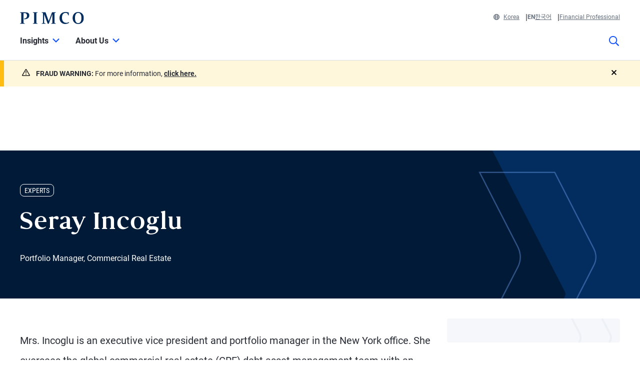

--- FILE ---
content_type: text/html; charset=utf-8
request_url: https://www.pimco.com/kr/en/experts/seray-incoglu
body_size: 27787
content:

<!DOCTYPE html>
<html lang="ko" data-site="website-kr-en" class="">
<head>
    
<script>
    const currentUrl = window.location.href;
    const urlObj = new URL(currentUrl);
    const pathSegments = urlObj.pathname.split('/');

    window.dataLayer = window.dataLayer || [];
    window.dataLayer.length = 0;
    window.dataLayer.push({
        'sc_author': '',
        'sc_topics': '',
        'sc_en_topics': '',
        'sc_en_category': 'Expert',
        'content_type': '',
        'investment_strategy': '',
        'country_code': pathSegments.length > 1 ? pathSegments[1] : '',
        'site_language': pathSegments.length > 2 ? pathSegments[2] : '',
        'sc_publish_date': '',
        'sc_item_id': '9cbcc5f1-3fee-44f2-b610-40a59fb7a6e0',
        'sc_item_name': 'seray incoglu',
        'cusip': '',
        'user_id': '',
        'role_select': 'Financial Professional',
        'role_logged_in': '',
        'fund_name': ''
    });

    document.addEventListener("DOMContentLoaded", function () {
        $(".gtm-sharebar-print-event").click(function (e) {
            window.dataLayer = window.dataLayer || [];
            window.dataLayer.push({
                'event': 'print_click',
            });
        });
    });
</script>

    
    <!-- Google Tag Manager -->
    <script>
    (function(w,d,s,l,i){w[l]=w[l]||[];w[l].push({'gtm.start':

            new Date().getTime(),event:'gtm.js'});var f=d.getElementsByTagName(s)[0],

            j=d.createElement(s),dl=l!='dataLayer'?'&l='+l:'';j.async=true;j.src=

            'https://www.googletagmanager.com/gtm.js?id='+i+dl;f.parentNode.insertBefore(j,f);

    })(window,document,'script','dataLayer', 'GTM-WPSSJXZ');</script>
    <!-- End Google Tag Manager -->

    <!-- Release Name : Release-626 on 2026-01-10 02:10:36Z  : wn0ldwk00000W -->
    <meta charset="UTF-8">
<meta name="viewport" content="width=device-width, initial-scale=1.0, minimum-scale=1.0, user-scalable=yes">
<meta http-equiv="Content-Type" content="text/html; charset=utf-8" />

<title>Seray Incoglu | PIMCO</title>
<!--Page ID : {9CBCC5F1-3FEE-44F2-B610-40A59FB7A6E0}-->
<meta property="og:title" content="Seray Incoglu | PIMCO" />
<meta name="keywords" content="">
<meta name="description" content="Mrs. Incoglu is an executive vice president and portfolio manager in the New York office. She oversees the global commercial real estate (CRE) debt asset management team with an additional focus on firm&#39;s investments in nonperforming CRE loans. Prior to joining PIMCO in 2020, Mrs. Incoglu spent 15 years at Wells Fargo Bank within the commercial real estate division. Most recently, she was a team lead in New York responsible for originating, structuring, and managing bridge and construction loans for large private equity funds, multi-generational real estate families, institutional investment firms, and large public real estate investment trusts (REITs). Previously, she managed the special situations group in New York. She has 19 years of investment experience and holds an undergraduate degree from George Mason University.">
<meta property="og:description" content="Mrs. Incoglu is an executive vice president and portfolio manager in the New York office. She oversees the global commercial real estate (CRE) debt asset management team with an additional focus on firm&#39;s investments in nonperforming CRE loans. Prior to joining PIMCO in 2020, Mrs. Incoglu spent 15 years at Wells Fargo Bank within the commercial real estate division. Most recently, she was a team lead in New York responsible for originating, structuring, and managing bridge and construction loans for large private equity funds, multi-generational real estate families, institutional investment firms, and large public real estate investment trusts (REITs). Previously, she managed the special situations group in New York. She has 19 years of investment experience and holds an undergraduate degree from George Mason University." />
<meta property="og:type" content="profile" />

    <meta name="author" content="PIMCO" />



<meta property="og:url" content="https://www.pimco.com/kr/en/experts/seray-incoglu" />
<meta name="twitter:site" content=@pimco />
<meta name="twitter:creator" content=@pimco />
<meta property="og:site_name" content="Pacific Investment Management Company LLC" />
<meta name="twitter:card" content="summary_large_image" />
<meta name="twitter:description" content="Mrs. Incoglu is an executive vice president and portfolio manager in the New York office. She oversees the global commercial real estate (CRE) debt asset management team with an additional focus on firm&#39;s investments in nonperforming CRE loans. Prior to joining PIMCO in 2020, Mrs. Incoglu spent 15 years at Wells Fargo Bank within the commercial real estate division. Most recently, she was a team lead in New York responsible for originating, structuring, and managing bridge and construction loans for large private equity funds, multi-generational real estate families, institutional investment firms, and large public real estate investment trusts (REITs). Previously, she managed the special situations group in New York. She has 19 years of investment experience and holds an undergraduate degree from George Mason University.">
<meta name="twitter:title" content="Seray Incoglu | PIMCO">
        <meta property="og:image" content="https://www.pimco.com/kr/en/-/media/experts/i/expert-incoglu-seray.webp?rev=69ab7c9b9f474753b1eb1f82b8b23cda" />
        <meta name="twitter:image" content="https://www.pimco.com/kr/en/-/media/experts/i/expert-incoglu-seray.webp?rev=69ab7c9b9f474753b1eb1f82b8b23cda">


<link rel="canonical" href="https://www.pimco.com/kr/en/experts/seray-incoglu" />

    <link rel="alternate" href="https://www.pimco.com/be/en/experts/seray-incoglu" hreflang="en-be" />
    <link rel="alternate" href="https://www.pimco.com/br/en/experts/seray-incoglu" hreflang="en-br" />
    <link rel="alternate" href="https://www.pimco.com/br/pt/experts/seray-incoglu" hreflang="pt-br" />
    <link rel="alternate" href="https://www.pimco.com/ca/en/experts/seray-incoglu" hreflang="en-ca" />
    <link rel="alternate" href="https://www.pimco.com/ca/fr/experts/seray-incoglu" hreflang="fr-ca" />
    <link rel="alternate" href="https://www.pimco.com/lat/en/experts/seray-incoglu" hreflang="en-ar" />
    <link rel="alternate" href="https://www.pimco.com/lat/en/experts/seray-incoglu" hreflang="en-cl" />
    <link rel="alternate" href="https://www.pimco.com/lat/en/experts/seray-incoglu" hreflang="en-co" />
    <link rel="alternate" href="https://www.pimco.com/lat/en/experts/seray-incoglu" hreflang="en-cr" />
    <link rel="alternate" href="https://www.pimco.com/lat/en/experts/seray-incoglu" hreflang="en-gt" />
    <link rel="alternate" href="https://www.pimco.com/lat/en/experts/seray-incoglu" hreflang="en-pa" />
    <link rel="alternate" href="https://www.pimco.com/lat/en/experts/seray-incoglu" hreflang="en-py" />
    <link rel="alternate" href="https://www.pimco.com/lat/en/experts/seray-incoglu" hreflang="en-pe" />
    <link rel="alternate" href="https://www.pimco.com/lat/en/experts/seray-incoglu" hreflang="en-uy" />
    <link rel="alternate" href="https://www.pimco.com/lat/en/experts/seray-incoglu" hreflang="en-mx" />
    <link rel="alternate" href="https://www.pimco.com/lat/es/experts/seray-incoglu" hreflang="es-ar" />
    <link rel="alternate" href="https://www.pimco.com/lat/es/experts/seray-incoglu" hreflang="es-co" />
    <link rel="alternate" href="https://www.pimco.com/lat/es/experts/seray-incoglu" hreflang="es-cl" />
    <link rel="alternate" href="https://www.pimco.com/lat/es/experts/seray-incoglu" hreflang="es-cr" />
    <link rel="alternate" href="https://www.pimco.com/lat/es/experts/seray-incoglu" hreflang="es-gt" />
    <link rel="alternate" href="https://www.pimco.com/lat/es/experts/seray-incoglu" hreflang="es-mx" />
    <link rel="alternate" href="https://www.pimco.com/lat/es/experts/seray-incoglu" hreflang="es-pa" />
    <link rel="alternate" href="https://www.pimco.com/lat/es/experts/seray-incoglu" hreflang="es-py" />
    <link rel="alternate" href="https://www.pimco.com/lat/es/experts/seray-incoglu" hreflang="es-pe" />
    <link rel="alternate" href="https://www.pimco.com/lat/es/experts/seray-incoglu" hreflang="es-uy" />
    <link rel="alternate" href="https://www.pimco.com/us/en/experts/seray-incoglu" hreflang="en-us" />
    <link rel="alternate" href="https://www.pimco.com/au/en/experts/seray-incoglu" hreflang="en-au" />
    <link rel="alternate" href="https://www.pimco.com/hk/en/experts/seray-incoglu" hreflang="en-hk" />
    <link rel="alternate" href="https://www.pimco.com/jp/ja/experts/seray-incoglu" hreflang="ja-jp" />
    <link rel="alternate" href="https://www.pimco.com/kr/en/experts/seray-incoglu" hreflang="en-kr" />
    <link rel="alternate" href="https://www.pimco.com/kr/ko/experts/seray-incoglu" hreflang="ko-kr" />
    <link rel="alternate" href="https://www.pimco.com/sg/en/experts/seray-incoglu" hreflang="en-sg" />
    <link rel="alternate" href="https://www.pimco.com/dk/en/experts/seray-incoglu" hreflang="en-dk" />
    <link rel="alternate" href="https://www.pimco.com/gbl/en/experts/seray-incoglu" hreflang="x-default" />
    <link rel="alternate" href="https://www.pimco.com/eu/en/experts/seray-incoglu" hreflang="en-eu" />
    <link rel="alternate" href="https://www.pimco.com/fi/en/experts/seray-incoglu" hreflang="en-fi" />
    <link rel="alternate" href="https://www.pimco.com/fr/fr/experts/seray-incoglu" hreflang="fr-fr" />
    <link rel="alternate" href="https://www.pimco.com/de/de/experts/seray-incoglu" hreflang="de-de" />
    <link rel="alternate" href="https://www.pimco.com/it/it/experts/seray-incoglu" hreflang="it-it" />
    <link rel="alternate" href="https://www.pimco.com/lu/en/experts/seray-incoglu" hreflang="en-lu" />
    <link rel="alternate" href="https://www.pimco.com/mea/en/experts/seray-incoglu" hreflang="en-bh" />
    <link rel="alternate" href="https://www.pimco.com/mea/en/experts/seray-incoglu" hreflang="en-bt" />
    <link rel="alternate" href="https://www.pimco.com/mea/en/experts/seray-incoglu" hreflang="en-bw" />
    <link rel="alternate" href="https://www.pimco.com/mea/en/experts/seray-incoglu" hreflang="en-eg" />
    <link rel="alternate" href="https://www.pimco.com/mea/en/experts/seray-incoglu" hreflang="en-ir" />
    <link rel="alternate" href="https://www.pimco.com/mea/en/experts/seray-incoglu" hreflang="en-il" />
    <link rel="alternate" href="https://www.pimco.com/mea/en/experts/seray-incoglu" hreflang="en-jo" />
    <link rel="alternate" href="https://www.pimco.com/mea/en/experts/seray-incoglu" hreflang="en-ke" />
    <link rel="alternate" href="https://www.pimco.com/mea/en/experts/seray-incoglu" hreflang="en-kw" />
    <link rel="alternate" href="https://www.pimco.com/mea/en/experts/seray-incoglu" hreflang="en-lb" />
    <link rel="alternate" href="https://www.pimco.com/mea/en/experts/seray-incoglu" hreflang="en-mu" />
    <link rel="alternate" href="https://www.pimco.com/mea/en/experts/seray-incoglu" hreflang="en-om" />
    <link rel="alternate" href="https://www.pimco.com/mea/en/experts/seray-incoglu" hreflang="en-qa" />
    <link rel="alternate" href="https://www.pimco.com/mea/en/experts/seray-incoglu" hreflang="en-sa" />
    <link rel="alternate" href="https://www.pimco.com/mea/en/experts/seray-incoglu" hreflang="en-sd" />
    <link rel="alternate" href="https://www.pimco.com/nl/en/experts/seray-incoglu" hreflang="en-nl" />
    <link rel="alternate" href="https://www.pimco.com/no/en/experts/seray-incoglu" hreflang="en-no" />
    <link rel="alternate" href="https://www.pimco.com/es/es/experts/seray-incoglu" hreflang="es-es" />
    <link rel="alternate" href="https://www.pimco.com/se/en/experts/seray-incoglu" hreflang="en-se" />
    <link rel="alternate" href="https://www.pimco.com/ch/en/experts/seray-incoglu" hreflang="en-ch" />
    <link rel="alternate" href="https://www.pimco.com/ch/de/experts/seray-incoglu" hreflang="de-ch" />
    <link rel="alternate" href="https://www.pimco.com/ae/en/experts/seray-incoglu" hreflang="en-ae" />
    <link rel="alternate" href="https://www.pimco.com/gb/en/experts/seray-incoglu" hreflang="en-gb" />


<link rel="dns-prefetch" href="https://ka-p.fontawesome.com" />
<link rel="dns-prefetch" href="https://kit.fontawesome.com" />
<link rel="dns-prefetch" href="https://static.cloud.coveo.com" />
<link rel="dns-prefetch" href="https://munchkin.marketo.net" />
<link rel="dns-prefetch" href="https://browser-update.org" />
<link rel="dns-prefetch" href="https://fml-x.com" />
<link rel="dns-prefetch" href="https://www.googletagmanager.com" />
<link rel="dns-prefetch" href="https://cdn.cookielaw.org" />


<link rel="preload" href="/ren-assets/fonts/senhan/new/senhan-medium.woff2" as="font" type="font/woff2" crossorigin="anonymous">
<link rel="preload" href="/ren-assets/fonts/roboto/roboto-regular.woff2" as="font" type="font/woff2" crossorigin="anonymous">
<link rel="preload" href="/ren-assets/fonts/roboto/roboto-bold.woff2" as="font" type="font/woff2" crossorigin="anonymous">
<link rel="preload" href="/ren-assets/fonts/roboto-condensed/robotocondensed-regular.woff2" as="font" type="font/woff2" crossorigin="anonymous">
    


    
    
<!-- Podcast Episode SEO -->




   
    

    <script type="text/javascript">
        var OKDomains = ['pimcoweb.com','pimco.com','pimcobrasil.com.br','pimco.com.au','pimco.com.sg','pimco.com.hk','pimco.co.uk','pimco.fr','pimco.de','pimco.es','pimco.lu','pimco.be','pvit.pimco-funds.com','pimcoetfs.com','pro.pimco.com','pimco.com.br','pimco.ca','pimco.lu','pimco.br','pimco.ch','pimco.fr','se.pimco.com','pimco.dk','pimco.fi','pimco.ae','pimco.com.tw','pimco.it','pimco.no','pimco.wd1.myworkdayjobs.com','goo.gl','g.page'];
    </script>
            <script>
            var $buoop = {
                required: { e: -4, f: -4, o: -4, s: -1, c: -4 },
                insecure: true,
                api: 2023.02,
                reminder: 24,
                text:
                {
                    'msg': 'Your web browser ({brow_name}) is out of date.&nbsp',
                    'insecure': 'Your web browser ({brow_name}) has a serious security vulnerability.&nbsp',
                    'msgmore': 'Update your browser for more security, speed and the best experience on this site.',
                    'bupdate': 'Update',
                    'bignore': 'Ignore',
                    'remind': '',
                    'bnever': ''
                }
            };
            function $buo_f() {
                var e = document.createElement("script");
                e.src = "//browser-update.org/update.min.js";
                document.body.appendChild(e);
            };
            try { document.addEventListener("DOMContentLoaded", $buo_f, false) }
            catch (e) { window.attachEvent("onload", $buo_f) }
        </script>

    <link rel="icon" type="image/x-icon" href="/ren-assets/img/favicons/favicon.png?rev=E6C931209CD7CD3B11AA227D43F84DA4" />
    <link rel="stylesheet" href="https://kit.fontawesome.com:443/fafc36e408.css?rev=E6C931209CD7CD3B11AA227D43F84DA4" crossorigin="anonymous">
    <link href="/ren-assets/css/pimco.min.css?rev=E6C931209CD7CD3B11AA227D43F84DA4" rel="stylesheet">

</head>
<body>
    
    <noscript>
        <iframe src="https://www.googletagmanager.com/ns.html?id=GTM-WPSSJXZ" height="0" width="0" style="display: none; visibility: hidden"></iframe>
    </noscript>

    

    


<!-- BEGIN NOINDEX -->
<a href="#MainContent" class="site-header__skip-link" id="SkipToMain">
    Skip to Main Content
</a>
<header class="site-header">
    
    <div class="site-header__container">
        <div class="site-header-row">

            

    <div class="header__logo">
        <a class="gtm_logo_click" href="/kr/en" title="PIMCO Home" aria-label="PIMCO Home">
<img src="/kr/en/-/media/pimco-images/logos/navy-blue-logo.webp?rev=b2fc23efbfce4f8dae0be98410d971cd&amp;la=ko&amp;hash=FA1258D9672C8C475BFEB101CC00C2EE" alt="PIMCO logo" />        </a>
    </div>

          

            

            <div class="header__navigation-utility header__navigation-utility-desktop">
                

<ul class="header__navigation-utility-links">
    <li class="header__navigation-utility-link">
        <button class="header__navigation-utility-country-link VisitorSettingsModalTrigger gtm-utilitynav-event" data-country-code="kr" data-datalayer-clicktext="Korea"><svg role="img" aria-hidden="true" width="16" height="16" viewBox="0 0 16 16" fill="none" xmlns="http://www.w3.org/2000/svg">
    <path d="M8 0C3.58065 0 0 3.58065 0 8C0 12.4194 3.58065 16 8 16C12.4194 16 16 12.4194 16 8C16 3.58065 12.4194 0 8 0ZM13.7839 5.16129H11.6161C11.4 3.98387 11.0516 2.94194 10.6097 2.10645C11.9935 2.71935 13.1161 3.80645 13.7839 5.16129ZM8 1.54839C8.6 1.54839 9.56774 2.87742 10.0387 5.16129H5.96129C6.43226 2.87742 7.4 1.54839 8 1.54839ZM1.54839 8C1.54839 7.55806 1.59355 7.12581 1.67742 6.70968H4.18387C4.15161 7.13226 4.12903 7.55806 4.12903 8C4.12903 8.44194 4.15161 8.86774 4.18387 9.29032H1.67742C1.59355 8.87419 1.54839 8.44194 1.54839 8ZM2.21613 10.8387H4.38387C4.6 12.0161 4.94839 13.0581 5.39032 13.8935C4.00645 13.2806 2.88387 12.1935 2.21613 10.8387ZM4.38387 5.16129H2.21613C2.88387 3.80645 4.00645 2.71935 5.39032 2.10645C4.94839 2.94194 4.6 3.98387 4.38387 5.16129ZM8 14.4516C7.4 14.4516 6.43226 13.1226 5.96129 10.8387H10.0419C9.56774 13.1226 8.6 14.4516 8 14.4516ZM10.2613 9.29032H5.73871C5.70323 8.87742 5.67742 8.45161 5.67742 8C5.67742 7.54839 5.70323 7.12258 5.73871 6.70968H10.2645C10.3 7.12258 10.3258 7.54839 10.3258 8C10.3258 8.45161 10.2968 8.87742 10.2613 9.29032ZM10.6097 13.8935C11.0516 13.0581 11.3968 12.0161 11.6161 10.8387H13.7839C13.1161 12.1935 11.9935 13.2806 10.6097 13.8935ZM11.8161 9.29032C11.8484 8.86774 11.871 8.44194 11.871 8C11.871 7.55806 11.8484 7.13226 11.8161 6.70968H14.3226C14.4065 7.12581 14.4516 7.55806 14.4516 8C14.4516 8.44194 14.4065 8.87419 14.3226 9.29032H11.8161Z" fill="#084FFF"/>
</svg>Korea</button>
    </li>
        <li class="header__navigation-utility-link">
                    <a class="header__navigation-utility-language-switcher gtm-utilitynav-event active" data-datalayer-clicktext="EN">
                        EN
                    </a>
                    <a href="/kr/ko/experts/seray-incoglu" class="header__navigation-utility-language-switcher gtm-utilitynav-event " data-datalayer-clicktext="한국어">
                        한국어
                    </a>

    </li>

        <li class="header__navigation-utility-link">
            <button class="header__navigation-utility-persona-link VisitorSettingsModalTrigger gtm-utilitynav-event" data-datalayer-clicktext="Financial Professional">Financial Professional</button>
        </li>


    
</ul>
    <div data-modaal-type="inline" data-modaal-animation="fade" class="single-line-modaal-hide" id="language-switcher-modal">
        <div class="single-line-modaal_container">
            <div class="single-line-modaal_title">
                <h2></h2>
                <p></p>
            </div>

            <div class="single-line-modaal_cta-container modaal-confirm-wrap">
                <div class="single-line-modaal_button">
                    <button class="modaal-cancel modaal-confirm-btn" href="#"></button>
                </div>
                <div class="single-line-modaal_button">
                    <a class="modaal-ok modaal-confirm-btn" href="#"></a>
                </div>

            </div>
        </div>
    </div>


            </div>
        </div>
        <nav class="header__navigation" role="navigation">
            <button class="header__search-cta header__search-cta--mobile" title="Site search" aria-label="Site search" tabindex="0">
                <span>
    <svg role="img" aria-hidden="true" width="16" height="16" viewBox="0 0 16 16" fill="none" xmlns="http://www.w3.org/2000/svg">
        <g clip-path="url(#clip0)">
            <path d="M15.8906 14.6531L12.0969 10.8594C12.025 10.7875 11.9313 10.75 11.8313 10.75H11.4187C12.4031 9.60938 13 8.125 13 6.5C13 2.90937 10.0906 0 6.5 0C2.90937 0 0 2.90937 0 6.5C0 10.0906 2.90937 13 6.5 13C8.125 13 9.60938 12.4031 10.75 11.4187V11.8313C10.75 11.9313 10.7906 12.025 10.8594 12.0969L14.6531 15.8906C14.8 16.0375 15.0375 16.0375 15.1844 15.8906L15.8906 15.1844C16.0375 15.0375 16.0375 14.8 15.8906 14.6531ZM6.5 11.5C3.7375 11.5 1.5 9.2625 1.5 6.5C1.5 3.7375 3.7375 1.5 6.5 1.5C9.2625 1.5 11.5 3.7375 11.5 6.5C11.5 9.2625 9.2625 11.5 6.5 11.5Z" fill="#022D5E"></path>
        </g>
        <defs>
            <clipPath id="clip0">
                <rect width="16" height="16" fill="white"></rect>
            </clipPath>
        </defs>
    </svg>
</span>
            </button>

            <button class="header__hamburger-cta header__hamburger-cta--open" aria-label="Open primary navigation">
                <span></span>
                <span></span>
                <span></span>
            </button>

            <div class="header__navigation-group">
                <h2 id="header__navigation-title" hidden>Primary navigation</h2>

                <div class="header__navigation-group-outer">
                    <button class="header__hamburger-cta header__hamburger-cta--close" aria-label="Close Primary Navigation">
                        <span></span>
                        <span></span>
                        <span></span>
                    </button>

                        <ul class="header__navigation-group-inner">

<li class="header__navigation-dropdown">
    <button class="header__navigation-dropdown-link" aria-expanded="false" aria-controls="NavigationSection__e62ec724714448ddbf47870e1f1b15ec" tabindex="0">
        <span>Insights</span>
        <span class="header__navigation-dropdown-link-icon"><svg role="img" aria-hidden="true" width="14" height="8" viewBox="0 0 10 6" fill="none" xmlns="http://www.w3.org/2000/svg">
<path d="M4.73418 5.86865L0.10918 1.28115C-0.0376953 1.13428 -0.0376953 0.896777 0.10918 0.749902L0.72793 0.131152C0.874805 -0.0157227 1.1123 -0.0157227 1.25918 0.131152L4.9998 3.83428L8.74043 0.131152C8.88731 -0.0157227 9.12481 -0.0157227 9.27168 0.131152L9.89043 0.749902C10.0373 0.896777 10.0373 1.13428 9.89043 1.28115L5.26543 5.86865C5.11856 6.01553 4.88105 6.01553 4.73418 5.86865Z" fill="black"/>
</svg>
</span>
        <span class="header__navigation-dropdown-link-mobile-icon"><svg role="img" aria-hidden="true" width="10" height="19" viewBox="0 0 10 19" fill="none" xmlns="http://www.w3.org/2000/svg">
<path d="M0.9375 1.02344L0.15625 1.76562C0 1.96094 0 2.27344 0.15625 2.42969L7.22656 9.5L0.15625 16.6094C0 16.7656 0 17.0781 0.15625 17.2734L0.9375 18.0156C1.13281 18.2109 1.40625 18.2109 1.60156 18.0156L9.80469 9.85156C9.96094 9.65625 9.96094 9.38281 9.80469 9.1875L1.60156 1.02344C1.40625 0.828125 1.13281 0.828125 0.9375 1.02344Z" fill="black"/>
</svg>
</span>
    </button>

    <div class="header__navigation-dropdown-content" id="NavigationSection__e62ec724714448ddbf47870e1f1b15ec">
        <div class="header__navigation-dropdown-content-inner">
            <div class="dropdown--back"><button class="dropdown--back-button"><span class="fa-solid fa-chevron-left" aria-hidden="true"></span>Insights <span class="sr-only">Click here to return to the Main Menu</span></button></div>
            <div class="dropdown--links-wrapper">


    <div class="dropdown--link-list">
            <h3 class="header__navigation-dropdown-eyebrow-heading">Latest Insights</h3>
        <ul>
                    <li>
<a href="/kr/en/insights#sort=%40publishz32xdate%20descending&amp;f:category=[70341f6de3a142ee89144df0ec44e3b8]" class="nav-link gtm-topnav-event" data-datalayer-subsection="Latest Insights" data-datalayer-clicktext="Economic & Market Commentary" >Economic & Market Commentary</a>                    </li>
                    <li>
<a href="/kr/en/insights#sort=%40publishz32xdate%20descending&amp;f:category=[2ed0cf23194641ed85e6c62992b55c9b]" class="nav-link gtm-topnav-event" data-datalayer-subsection="Latest Insights" data-datalayer-clicktext="Investment Strategies" >Investment Strategies</a>                    </li>
                    <li>
<a href="/kr/en/insights#sort=%40publishz32xdate%20descending&amp;f:category=[a7b69dc189f64d858cf8c37ff9c9e7fd]" class="nav-link gtm-topnav-event" data-datalayer-subsection="Latest Insights" data-datalayer-clicktext="Research" >Research</a>                    </li>
                            <li>
<a href="/kr/en/insights" class="header__navigation-dropdown-view-all-link gtm-topnav-event" data-datalayer-subsection="Latest Insights" data-datalayer-clicktext="View All" >View All<span class="fa-solid fa-chevron-right" aria-hidden="true"></span>
</a>                </li>
        </ul>
    </div>


    <div class="dropdown--link-list">
            <h3 class="header__navigation-dropdown-eyebrow-heading">OUTLOOKS</h3>
        <ul>
                    <li>
<a href="https://www.pimco.com/kr/en/secular" class="nav-link gtm-topnav-event" data-datalayer-subsection="OUTLOOKS" data-datalayer-clicktext="Secular Outlook" >Secular Outlook</a>                    </li>
                    <li>
<a href="https://www.pimco.com/kr/en/cyclical" class="nav-link gtm-topnav-event" data-datalayer-subsection="OUTLOOKS" data-datalayer-clicktext="Cyclical Outlook" >Cyclical Outlook</a>                    </li>
                    </ul>
    </div>
                
    <div class="dropdown--feature-wrapper">
        <div class="header__navigation-dropdown-feature">
                <div class="header__navigation-dropdown-feature-image">
                    <img loading="lazy" srcset="/kr/en/-/media/global-assets/insights/economic-and-market-commentary/cyclical-outlook/2026/01/pimco_cyclical_outlook_wilding_balls_jan2026_14818_2560x1440.webp?rev=5c0d3bf82051466da9c88fbf26c84873&amp;h=1440&amp;w=2560&amp;la=ko&amp;hash=265FC0CF8490DB138CAD2CABC655B7DF 2560w,/kr/en/-/media/global-assets/insights/economic-and-market-commentary/cyclical-outlook/2026/01/pimco_cyclical_outlook_wilding_balls_jan2026_14818_2560x1440.webp?rev=5c0d3bf82051466da9c88fbf26c84873&amp;h=1080&amp;w=1920&amp;la=ko&amp;hash=353526A2F0BD33B42C632B053A70828D 1920w,/kr/en/-/media/global-assets/insights/economic-and-market-commentary/cyclical-outlook/2026/01/pimco_cyclical_outlook_wilding_balls_jan2026_14818_2560x1440.webp?rev=5c0d3bf82051466da9c88fbf26c84873&amp;h=720&amp;w=1280&amp;la=ko&amp;hash=165EFBCB4CD04E203DB92D31EE3798C3 1280w,/kr/en/-/media/global-assets/insights/economic-and-market-commentary/cyclical-outlook/2026/01/pimco_cyclical_outlook_wilding_balls_jan2026_14818_2560x1440.webp?rev=5c0d3bf82051466da9c88fbf26c84873&amp;h=360&amp;w=640&amp;la=ko&amp;hash=E13F3F55EBA8E8346AB086E08067F3EE 640w" sizes="(max-width: 640px) 640px,(max-width: 1440px) 1280px,(max-width: 2560px) 1920px" src="/kr/en/-/media/global-assets/insights/economic-and-market-commentary/cyclical-outlook/2026/01/pimco_cyclical_outlook_wilding_balls_jan2026_14818_2560x1440.webp?rev=5c0d3bf82051466da9c88fbf26c84873&amp;h=1440&amp;w=2560&amp;la=ko&amp;hash=265FC0CF8490DB138CAD2CABC655B7DF" loading="lazy" alt="Compounding Opportunity"  />
                </div>
                            <div class="header__navigation-dropdown-feature-content">
                        <p class="header__navigation-dropdown-feature-eyebrow-heading">Cyclical Outlook</p>
                    <a href="/kr/en/insights/compounding-opportunity" class="header__navigation-dropdown-feature-link gtm-topnav-event" data-datalayer-subsection="Insights" data-datalayer-clicktext="Compounding Opportunity " >                            <h3 class="header__navigation-dropdown-feature-link--large-header">Compounding Opportunity </h3>
</a>                                            <p class="header__navigation-dropdown-feature-description">Following strong 2025 returns, high quality fixed income continues to offer attractive yields and global diversification at a time of stretched equity valuations and tight credit spreads.</p>
                </div>
        </div>
    </div>
               </div>
        </div>
    </div>
</li>
<li class="header__navigation-dropdown">
    <button class="header__navigation-dropdown-link" aria-expanded="false" aria-controls="NavigationSection__1419e5dd89174e92a48a037eb42dcff8" tabindex="0">
        <span>About Us</span>
        <span class="header__navigation-dropdown-link-icon"><svg role="img" aria-hidden="true" width="14" height="8" viewBox="0 0 10 6" fill="none" xmlns="http://www.w3.org/2000/svg">
<path d="M4.73418 5.86865L0.10918 1.28115C-0.0376953 1.13428 -0.0376953 0.896777 0.10918 0.749902L0.72793 0.131152C0.874805 -0.0157227 1.1123 -0.0157227 1.25918 0.131152L4.9998 3.83428L8.74043 0.131152C8.88731 -0.0157227 9.12481 -0.0157227 9.27168 0.131152L9.89043 0.749902C10.0373 0.896777 10.0373 1.13428 9.89043 1.28115L5.26543 5.86865C5.11856 6.01553 4.88105 6.01553 4.73418 5.86865Z" fill="black"/>
</svg>
</span>
        <span class="header__navigation-dropdown-link-mobile-icon"><svg role="img" aria-hidden="true" width="10" height="19" viewBox="0 0 10 19" fill="none" xmlns="http://www.w3.org/2000/svg">
<path d="M0.9375 1.02344L0.15625 1.76562C0 1.96094 0 2.27344 0.15625 2.42969L7.22656 9.5L0.15625 16.6094C0 16.7656 0 17.0781 0.15625 17.2734L0.9375 18.0156C1.13281 18.2109 1.40625 18.2109 1.60156 18.0156L9.80469 9.85156C9.96094 9.65625 9.96094 9.38281 9.80469 9.1875L1.60156 1.02344C1.40625 0.828125 1.13281 0.828125 0.9375 1.02344Z" fill="black"/>
</svg>
</span>
    </button>

    <div class="header__navigation-dropdown-content" id="NavigationSection__1419e5dd89174e92a48a037eb42dcff8">
        <div class="header__navigation-dropdown-content-inner">
            <div class="dropdown--back"><button class="dropdown--back-button"><span class="fa-solid fa-chevron-left" aria-hidden="true"></span>About Us <span class="sr-only">Click here to return to the Main Menu</span></button></div>
            <div class="dropdown--links-wrapper">


    <div class="dropdown--link-list">
            <h3 class="header__navigation-dropdown-eyebrow-heading">Who We Are</h3>
        <ul>
                    <li>
<a href="/kr/en/about-us" class="nav-link gtm-topnav-event" data-datalayer-subsection="Who We Are" data-datalayer-clicktext="About Us" >About Us</a>                    </li>
                    <li>
<a href="/kr/en/about-us/our-process" class="nav-link gtm-topnav-event" data-datalayer-subsection="Who We Are" data-datalayer-clicktext="Our Process" >Our Process</a>                    </li>
                    <li>
<a href="/kr/en/about-us/experts" class="nav-link gtm-topnav-event" data-datalayer-subsection="Who We Are" data-datalayer-clicktext="Firm Leadership" >Firm Leadership</a>                    </li>
                    </ul>
    </div>


    <div class="dropdown--link-list">
            <h3 class="header__navigation-dropdown-eyebrow-heading">Our Purpose & Impact</h3>
        <ul>
                    <li>
<a href="/kr/en/about-us/inclusion-diversity" class="nav-link gtm-topnav-event" data-datalayer-subsection="Our Purpose & Impact" data-datalayer-clicktext="Inclusion & Diversity" >Inclusion & Diversity</a>                    </li>
                    <li>
<a href="/kr/en/about-us/purpose" class="nav-link gtm-topnav-event" data-datalayer-subsection="Our Purpose & Impact" data-datalayer-clicktext="Purpose at PIMCO" >Purpose at PIMCO</a>                    </li>
                    </ul>
    </div>


    <div class="dropdown--link-list">
            <h3 class="header__navigation-dropdown-eyebrow-heading">More</h3>
        <ul>
                    <li>
<a href="/kr/en/about-us/contact-us" class="nav-link gtm-topnav-event" data-datalayer-subsection="More" data-datalayer-clicktext="Contact Us" >Contact Us</a>                    </li>
                    <li>
<a href="/kr/en/about-us/offices" class="nav-link gtm-topnav-event" data-datalayer-subsection="More" data-datalayer-clicktext="PIMCO Offices" >PIMCO Offices</a>                    </li>
                    <li>
<a href="/kr/en/about-us/press-release" class="nav-link gtm-topnav-event" data-datalayer-subsection="More" data-datalayer-clicktext="Press Releases" >Press Releases</a>                    </li>
                    <li>
<a href="/kr/en/about-us/media-contacts" class="nav-link gtm-topnav-event" data-datalayer-subsection="More" data-datalayer-clicktext="Media Contacts" >Media Contacts</a>                    </li>
                    <li>
<a href="/kr/en/about-us/careers" class="nav-link gtm-topnav-event" data-datalayer-subsection="More" data-datalayer-clicktext="Careers" >Careers</a>                    </li>
                    </ul>
    </div>
                
    <div class="dropdown--feature-wrapper">
        <div class="header__navigation-dropdown-feature">
                <div class="header__navigation-dropdown-feature-image">
                    <img loading="lazy" srcset="/kr/en/-/media/global-assets/about-us/pimco_about-us_hero.webp?rev=0715925e339d4e1fa763e9a2d7241752&amp;h=1440&amp;w=2560&amp;la=ko&amp;hash=1AE20C54DB5EADD63BBA857890546FB8 2560w,/kr/en/-/media/global-assets/about-us/pimco_about-us_hero.webp?rev=0715925e339d4e1fa763e9a2d7241752&amp;h=1080&amp;w=1920&amp;la=ko&amp;hash=7D8558432696DF5A5D966C7CDED55A2B 1920w,/kr/en/-/media/global-assets/about-us/pimco_about-us_hero.webp?rev=0715925e339d4e1fa763e9a2d7241752&amp;h=720&amp;w=1280&amp;la=ko&amp;hash=3B2F7FE15E2F469191B1B27CF31A6C3B 1280w,/kr/en/-/media/global-assets/about-us/pimco_about-us_hero.webp?rev=0715925e339d4e1fa763e9a2d7241752&amp;h=360&amp;w=640&amp;la=ko&amp;hash=E1754A81DD29BB8DB5504C7B002C90B9 640w" sizes="(max-width: 640px) 640px,(max-width: 1440px) 1280px,(max-width: 2560px) 1920px" src="/kr/en/-/media/global-assets/about-us/pimco_about-us_hero.webp?rev=0715925e339d4e1fa763e9a2d7241752&amp;h=1440&amp;w=2560&amp;la=ko&amp;hash=1AE20C54DB5EADD63BBA857890546FB8" loading="lazy" alt="About Us"  />
                </div>
                            <div class="header__navigation-dropdown-feature-content">
                        <p class="header__navigation-dropdown-feature-eyebrow-heading">About Us</p>
                    <a href="/kr/en/about-us" class="header__navigation-dropdown-feature-link gtm-topnav-event" data-datalayer-subsection="About Us" data-datalayer-clicktext="Supporting You and Your Clients’ Goals" >                            <h3 class="header__navigation-dropdown-feature-link--large-header">Supporting You and Your Clients’ Goals</h3>
</a>                                            <p class="header__navigation-dropdown-feature-description">For more than 50 years, we’ve created opportunities for investors across public and private markets.</p>
                </div>
        </div>
    </div>
               </div>
        </div>
    </div>
</li>                        </ul>
                    <div class="header__navigation-utility header__navigation-utility-mobile">
                        

<ul class="header__navigation-utility-links">
    <li class="header__navigation-utility-link">
        <button class="header__navigation-utility-country-link VisitorSettingsModalTrigger gtm-utilitynav-event" data-country-code="kr" data-datalayer-clicktext="Korea"><svg role="img" aria-hidden="true" width="16" height="16" viewBox="0 0 16 16" fill="none" xmlns="http://www.w3.org/2000/svg">
    <path d="M8 0C3.58065 0 0 3.58065 0 8C0 12.4194 3.58065 16 8 16C12.4194 16 16 12.4194 16 8C16 3.58065 12.4194 0 8 0ZM13.7839 5.16129H11.6161C11.4 3.98387 11.0516 2.94194 10.6097 2.10645C11.9935 2.71935 13.1161 3.80645 13.7839 5.16129ZM8 1.54839C8.6 1.54839 9.56774 2.87742 10.0387 5.16129H5.96129C6.43226 2.87742 7.4 1.54839 8 1.54839ZM1.54839 8C1.54839 7.55806 1.59355 7.12581 1.67742 6.70968H4.18387C4.15161 7.13226 4.12903 7.55806 4.12903 8C4.12903 8.44194 4.15161 8.86774 4.18387 9.29032H1.67742C1.59355 8.87419 1.54839 8.44194 1.54839 8ZM2.21613 10.8387H4.38387C4.6 12.0161 4.94839 13.0581 5.39032 13.8935C4.00645 13.2806 2.88387 12.1935 2.21613 10.8387ZM4.38387 5.16129H2.21613C2.88387 3.80645 4.00645 2.71935 5.39032 2.10645C4.94839 2.94194 4.6 3.98387 4.38387 5.16129ZM8 14.4516C7.4 14.4516 6.43226 13.1226 5.96129 10.8387H10.0419C9.56774 13.1226 8.6 14.4516 8 14.4516ZM10.2613 9.29032H5.73871C5.70323 8.87742 5.67742 8.45161 5.67742 8C5.67742 7.54839 5.70323 7.12258 5.73871 6.70968H10.2645C10.3 7.12258 10.3258 7.54839 10.3258 8C10.3258 8.45161 10.2968 8.87742 10.2613 9.29032ZM10.6097 13.8935C11.0516 13.0581 11.3968 12.0161 11.6161 10.8387H13.7839C13.1161 12.1935 11.9935 13.2806 10.6097 13.8935ZM11.8161 9.29032C11.8484 8.86774 11.871 8.44194 11.871 8C11.871 7.55806 11.8484 7.13226 11.8161 6.70968H14.3226C14.4065 7.12581 14.4516 7.55806 14.4516 8C14.4516 8.44194 14.4065 8.87419 14.3226 9.29032H11.8161Z" fill="#084FFF"/>
</svg>Korea</button>
    </li>
        <li class="header__navigation-utility-link">
                    <a class="header__navigation-utility-language-switcher gtm-utilitynav-event active" data-datalayer-clicktext="EN">
                        EN
                    </a>
                    <a href="/kr/ko/experts/seray-incoglu" class="header__navigation-utility-language-switcher gtm-utilitynav-event " data-datalayer-clicktext="한국어">
                        한국어
                    </a>

    </li>

        <li class="header__navigation-utility-link">
            <button class="header__navigation-utility-persona-link VisitorSettingsModalTrigger gtm-utilitynav-event" data-datalayer-clicktext="Financial Professional">Financial Professional</button>
        </li>


    
</ul>
    <div data-modaal-type="inline" data-modaal-animation="fade" class="single-line-modaal-hide" id="language-switcher-modal">
        <div class="single-line-modaal_container">
            <div class="single-line-modaal_title">
                <h2></h2>
                <p></p>
            </div>

            <div class="single-line-modaal_cta-container modaal-confirm-wrap">
                <div class="single-line-modaal_button">
                    <button class="modaal-cancel modaal-confirm-btn" href="#"></button>
                </div>
                <div class="single-line-modaal_button">
                    <a class="modaal-ok modaal-confirm-btn" href="#"></a>
                </div>

            </div>
        </div>
    </div>


                    </div>
                </div>
            </div>
            <div class="header__search-input-container">
                <button class="header__search-cta header__search-cta--desktop" title="Site search" aria-label="Site search" tabindex="0">
                    <span>
    <svg role="img" aria-hidden="true" width="16" height="16" viewBox="0 0 16 16" fill="none" xmlns="http://www.w3.org/2000/svg">
        <g clip-path="url(#clip0)">
            <path d="M15.8906 14.6531L12.0969 10.8594C12.025 10.7875 11.9313 10.75 11.8313 10.75H11.4187C12.4031 9.60938 13 8.125 13 6.5C13 2.90937 10.0906 0 6.5 0C2.90937 0 0 2.90937 0 6.5C0 10.0906 2.90937 13 6.5 13C8.125 13 9.60938 12.4031 10.75 11.4187V11.8313C10.75 11.9313 10.7906 12.025 10.8594 12.0969L14.6531 15.8906C14.8 16.0375 15.0375 16.0375 15.1844 15.8906L15.8906 15.1844C16.0375 15.0375 16.0375 14.8 15.8906 14.6531ZM6.5 11.5C3.7375 11.5 1.5 9.2625 1.5 6.5C1.5 3.7375 3.7375 1.5 6.5 1.5C9.2625 1.5 11.5 3.7375 11.5 6.5C11.5 9.2625 9.2625 11.5 6.5 11.5Z" fill="#022D5E"></path>
        </g>
        <defs>
            <clipPath id="clip0">
                <rect width="16" height="16" fill="white"></rect>
            </clipPath>
        </defs>
    </svg>
</span>
                </button>
                

<section id="search-header" class="search-header" role="dialog" aria-hidden="true" aria-modal="true" aria-labelledby="search-header-name">

    <h2 id="search-header-name" hidden>Search our website</h2>

    <div class="search-header__container">
        <div class="search-header-row">

            

    <div class="header__logo">
        <a class="gtm_logo_click" href="/kr/en" title="PIMCO Home" aria-label="PIMCO Home">
<img src="/kr/en/-/media/pimco-images/logos/navy-blue-logo.webp?rev=b2fc23efbfce4f8dae0be98410d971cd&amp;la=ko&amp;hash=FA1258D9672C8C475BFEB101CC00C2EE" alt="PIMCO logo" />        </a>
    </div>


            <div class="search-header__main">

                
                <link rel="stylesheet" href="https://static.cloud.coveo.com/searchui/v2.10099/css/CoveoFullSearch.min.css" />
<link rel="stylesheet" href="https://static.cloud.coveo.com/coveoforsitecore/ui/v0.57.10/css/CoveoForSitecore.css" />
<script class="coveo-script" type="text/javascript" src='https://static.cloud.coveo.com/searchui/v2.10099/js/CoveoJsSearch.Lazy.min.js'></script>
<script class="coveo-for-sitecore-script" type="text/javascript" src='https://static.cloud.coveo.com/coveoforsitecore/ui/v0.57.10/js/CoveoForSitecore.Lazy.min.js'></script>


<script type="text/javascript" src="https://static.cloud.coveo.com/searchui/v2.10099/js/cultures/en.js"></script>

<div>


    
    
                <!-- Resources -->
    <div id="coveo3a949f41"
         class="CoveoForSitecoreContext" 
                  data-sc-should-have-analytics-component='true'
         data-sc-analytics-enabled='true'
         data-sc-current-language='ko'
         data-prebind-sc-language-field-name='fieldTranslator'
         data-sc-language-field-name='_language'
         data-sc-labels='{&quot;Ascending&quot; : &quot;Ascending&quot; , &quot;Descending&quot; : &quot;Descending&quot; , &quot;If the problem persists contact the administrator.&quot; : &quot;If the problem persists contact the administrator.&quot; , &quot;Search is currently unavailable&quot; : &quot;Oops! Something went wrong on the server.&quot; , &quot;Creation Time&quot; : &quot;Creation time.&quot; , &quot;Language&quot; : &quot;Language&quot; , &quot;Created&quot; : &quot;Created&quot; , &quot;Updated By&quot; : &quot;Updated by&quot; , &quot;Template&quot; : &quot;Template&quot; , &quot;Created By&quot; : &quot;Created by&quot; , &quot;Last Time Modified&quot; : &quot;Last time modified.&quot; , &quot;Uniform resource identifier&quot; : &quot;URI&quot;}'
         data-sc-maximum-age='900000'
         data-sc-page-name='seray incoglu'
         data-sc-page-name-full-path='/sitecore/content/PIMCO/Home/Experts/I/seray incoglu'
         data-sc-index-source-name='Coveo_web_index - Ren-PIMCO-PROD'
         data-sc-is-in-experience-editor='false'
         data-sc-is-user-anonymous='true'
         data-sc-item-uri='sitecore://web/{9CBCC5F1-3FEE-44F2-B610-40A59FB7A6E0}?lang=ko&amp;ver=1'
         data-sc-item-id='9cbcc5f1-3fee-44f2-b610-40a59fb7a6e0'
         data-prebind-sc-latest-version-field-name='fieldTranslator'
         data-sc-latest-version-field-name='_latestversion'
         data-sc-rest-endpoint-uri='/coveo/rest'
         data-sc-analytics-endpoint-uri='/coveo/rest/ua'
         data-sc-site-name='website-kr-en'
         data-sc-field-prefix='f'
         data-sc-field-suffix='23106'
         data-sc-prefer-source-specific-fields='false'
         data-sc-external-fields='[{&quot;fieldName&quot;:&quot;permanentid&quot;,&quot;shouldEscape&quot;:false}]'
         data-sc-source-specific-fields='[{&quot;fieldName&quot;:&quot;attachmentparentid&quot;},{&quot;fieldName&quot;:&quot;author&quot;},{&quot;fieldName&quot;:&quot;clickableuri&quot;},{&quot;fieldName&quot;:&quot;collection&quot;},{&quot;fieldName&quot;:&quot;concepts&quot;},{&quot;fieldName&quot;:&quot;date&quot;},{&quot;fieldName&quot;:&quot;filetype&quot;},{&quot;fieldName&quot;:&quot;indexeddate&quot;},{&quot;fieldName&quot;:&quot;isattachment&quot;},{&quot;fieldName&quot;:&quot;language&quot;},{&quot;fieldName&quot;:&quot;printableuri&quot;},{&quot;fieldName&quot;:&quot;rowid&quot;},{&quot;fieldName&quot;:&quot;size&quot;},{&quot;fieldName&quot;:&quot;source&quot;},{&quot;fieldName&quot;:&quot;topparent&quot;},{&quot;fieldName&quot;:&quot;topparentid&quot;},{&quot;fieldName&quot;:&quot;transactionid&quot;},{&quot;fieldName&quot;:&quot;uri&quot;},{&quot;fieldName&quot;:&quot;urihash&quot;}]'
>
    </div>
    <script type="text/javascript">
                    var endpointConfiguration = {
                        itemUri: "sitecore://web/{9CBCC5F1-3FEE-44F2-B610-40A59FB7A6E0}?lang=ko&amp;ver=1",
                        siteName: "website-kr-en",
                        restEndpointUri: "/coveo/rest"
                    };
                    if (typeof (CoveoForSitecore) !== "undefined") {
                        CoveoForSitecore.SearchEndpoint.configureSitecoreEndpoint(endpointConfiguration);
                        CoveoForSitecore.version = "5.0.1153.1";
                        var context = document.getElementById("coveo3a949f41");
                        if (!!context) {
                            CoveoForSitecore.Context.configureContext(context);
                        }
                    }

                    var coveoDateFormat = "yyyy-MM-dd";
    </script>
</div><div>
    
    

        <div id="_05924F07-2715-456C-8588-B93B19E90429"
                             data-search-interface-id='coveof1857020'
>
            
<div class='coveo-search-section'>
    





<script type="text/javascript">


    document.addEventListener("CoveoSearchEndpointInitialized", function() {
        var searchboxElement = document.getElementById("_185F67BF-1D73-4AEE-9564-FDE5B0EB24D9");
        searchboxElement.addEventListener("CoveoComponentInitialized", function() {
            CoveoForSitecore.initSearchboxIfStandalone(searchboxElement, "/kr/en/search");
        });
    })

</script>
    <div id="_185F67BF-1D73-4AEE-9564-FDE5B0EB24D9_container" class="coveo-for-sitecore-search-box-container"
                     data-prebind-maximum-age='currentMaximumAge'
>
        <div id="_185F67BF-1D73-4AEE-9564-FDE5B0EB24D9"
             class="CoveoSearchbox"
                             data-enable-omnibox='true'
                 data-enable-query-suggest-addon='false'
                 data-prebind-maximum-age='currentMaximumAge'
                 data-placeholder='Search by keyword'
                 data-clear-filters-on-new-query='false'
>
            
            
<script type="text/javascript">
    document.addEventListener("CoveoSearchEndpointInitialized", function() {
        var componentId = "_185F67BF-1D73-4AEE-9564-FDE5B0EB24D9";
        var componentElement = document.getElementById(componentId);

        function showError(error) {
                console.error(error);
        }

        function areCoveoResourcesIncluded() {
            return typeof (Coveo) !== "undefined";
        }

        if (areCoveoResourcesIncluded()) {
            var event = document.createEvent("CustomEvent");
            event.initEvent("CoveoComponentInitialized", false, true);
            
            setTimeout(function() {
                componentElement.dispatchEvent(event);
            }, 0);
        } else {
            componentElement.classList.add("invalid");
            showError("The Coveo Resources component must be included in this page.");
        }
    });
</script>
            <div class="CoveoForSitecoreBindWithUserContext"></div>
            <div class="CoveoForSitecoreExpressions"></div>
            <div class="CoveoForSitecoreConfigureSearchHub" data-sc-search-hub="Search"></div>
        </div>
        
<div class="search-terms-container">
    <div class="magic-box">
        <div class="recent-search-suggestions magic-box-suggestions">
            <div class="coveo-magicbox-recent-searches">
                <h3 class="coveo-omnibox-result-list-header coveo-magicbox-recent-searches__header">Recent Search</h3>
                <ul class="coveo-result-list-container coveo-list-layout-container">
                </ul>
            </div>
        </div>
    </div>

    <script>
        document.addEventListener("DOMContentLoaded", function () {
            document.querySelectorAll(".gtm-search-click").forEach(button => {
            button.addEventListener("click", function () {
                    const searchTerm = this.innerText;
                    window.dataLayer = window.dataLayer || [];
                    window.dataLayer.push({
                        'event': 'search',
                        'search_term' : PIMCO.Utils.DataLayer.SanitizeString(searchTerm),
                        'search_type' :'Recent Searches',
                    });
            });
            });
            document.querySelectorAll(".delete-recent-search").forEach(button => {
                button.addEventListener("click", function () {
                    const term = this.getAttribute("data-term");
                    if (term) {
                        const cookieName = "searchedTerms";
                        const cookieString = document.cookie.split('; ').find(row => row.startsWith(cookieName + '='));
                        const cookieValue = decodeURIComponent(cookieString ? cookieString.split('=')[1] : "[]");
                        let recentSearches = JSON.parse(cookieValue);

                        // Remove the term from the matching entry
                        recentSearches = recentSearches.map(entry => {
                            if (entry.VF === "/kr/en/") {
                                entry.searchedTerms = entry.searchedTerms.filter(t => t !== term);
                            }
                            return entry;
                        });

                        // Save back to cookie
                        document.cookie = `${cookieName}=${encodeURIComponent(JSON.stringify(recentSearches))}; path=/;`;

                        // Remove from UI
                        this.closest('.CoveoResult').remove();
                    }
                });
            });
        });
    </script>

</div>
    </div>

</div>
        </div>
</div>

    <script type="text/javascript">
        document.addEventListener("CoveoSearchEndpointInitialized", function() {
            var externalComponentsSection = document.getElementById("_05924F07-2715-456C-8588-B93B19E90429");
                 CoveoForSitecore.initExternalComponentsSection(externalComponentsSection);
        });
    </script>


        <script>
            // Code snippet to load and log page view analytics.
            // Imported from https://github.com/coveo/coveo.analytics.js
            (function (c, o, v, e, O, u, a) {
                a = 'coveoua'; c[a] = c[a] || function () { (c[a].q = c[a].q || []).push(arguments) };
                c[a].t = Date.now(); u = o.createElement(v); u.async = 1; u.src = e;
                O = o.getElementsByTagName(v)[0]; O.parentNode.insertBefore(u, O)
            })(window, document, 'script', 'https://static.cloud.coveo.com/coveo.analytics.js/1.0/coveoua.js');

            document.addEventListener("CoveoSearchEndpointInitialized", function () {
                var accessToken = Coveo && Coveo.SearchEndpoint && Coveo.SearchEndpoint.defaultEndpoint && Coveo.SearchEndpoint.defaultEndpoint.accessToken
                    ? Coveo.SearchEndpoint.defaultEndpoint.accessToken.token
                    : "";

                var customMetadata = {"contentIdKey" : "permanentid" , "contentLanguage" : "ko" , "contentIdValue" : "9CBCC5F13FEE44F2B61040A59FB7A6E0" , "anonymous" : true};

                if (typeof (CoveoForSitecoreUserContext) !== "undefined") {
                    var currentContext = CoveoForSitecoreUserContext.handler.getContext();
                    Object.keys(currentContext).forEach(function(key) {
                        customMetadata["c_context_" + key] = currentContext[key];
                    });
                }

                coveoua('onLoad', function() {
                    // Completely overrides the way the base URL is resolved since the default implementation appends a `/rest` that we do not want.
                    // Remove when migrating to version 2+
                    Object.defineProperty(coveoanalytics.CoveoAnalyticsClient.prototype, 'baseUrl', { get() { return "/coveo/rest/ua" + "/v15" }});
                    coveoua('init', accessToken);
                    coveoua('send', 'view', customMetadata);
                });
            });

        </script>

            </div>

            <div class="search-header__end">
                <button class="search-header__close" tabindex="0">
                    <i aria-hidden="true" role="img" class="fa-solid fa-xmark"></i>
                    <span class="sr-only">Close (Press escape to close)</span>
                </button>
            </div>

        </div>
    </div>
</section>

<div class="search-header__overlay"></div>

            </div>
        </nav>
    </div>
</header>
<div class="site-header__overlay"></div>
<!-- END NOINDEX -->

<main id="MainContent" data-database-name="web">
    
            <div class="banner-notification banner-notification__warning" id="18fd9ea7-4866-4dea-9438-d1c6b7f491d9">
                <div class="content-container">
                    <div class="content-container_inner">
                        <div class="content-container_text">
                            <span class="bold-text"> FRAUD WARNING: </span>

                            For more information,
<a href="/kr/en/general/impersonation-fraud-alert" >click here.</a>
                        </div>
                    </div>

                        <button class="close">
                            <svg role="img" aria-hidden="true" width="24" height="24" viewBox="0 0 24 24" fill="none" xmlns="http://www.w3.org/2000/svg">
    <path d="M13.4874 12L16.8537 8.63371C17.0484 8.43902 17.0484 8.12308 16.8537 7.92808L16.0715 7.14589C15.8768 6.95121 15.5609 6.95121 15.3659 7.14589L11.9999 10.5125L8.6337 7.14621C8.43901 6.95152 8.12307 6.95152 7.92807 7.14621L7.1462 7.92808C6.95151 8.12277 6.95151 8.43871 7.1462 8.63371L10.5124 12L7.1462 15.3662C6.95151 15.5609 6.95151 15.8768 7.1462 16.0718L7.92839 16.854C8.12307 17.0487 8.43901 17.0487 8.63401 16.854L11.9999 13.4875L15.3662 16.8537C15.5609 17.0484 15.8768 17.0484 16.0718 16.8537L16.854 16.0715C17.0487 15.8768 17.0487 15.5609 16.854 15.3659L13.4874 12Z" fill="black"/>
</svg>
                            <span class="sr-only">close</span>
                        </button>
                </div>
            </div>


    
<div class="article-top" >
    <div class="article-top__container">
        <div class="article-top__right">
            
        </div>
    </div>
</div>




<div class="hero hero-blue" id="9cbcc5f1-3fee-44f2-b610-40a59fb7a6e0">
    <div class="hero__inner">
        <div class="hero__container">
            <div class="hero__content">
                <div class="hero__eyebrow-subtitle">
                    Experts
                </div>

                    <h1 class="hero__title">Seray Incoglu</h1>

                    <div class="hero__text">Portfolio Manager, Commercial Real Estate</div>
            </div>
        </div>

        <div class="hero__image-container">
<div class="hero__background-image picturefill-background" role="img" aria-label="Seray Incoglu" ><span data-src="/kr/en/-/media/experts/i/expert-incoglu-seray.webp?rev=69ab7c9b9f474753b1eb1f82b8b23cda&amp;amp;h=1440&amp;amp;w=2560&amp;amp;la=ko&amp;amp;hash=898E07CBE19DDA5DA34C50586B36CF73"></span><span data-media="(max-width: 2560px)" data-src="/kr/en/-/media/experts/i/expert-incoglu-seray.webp?rev=69ab7c9b9f474753b1eb1f82b8b23cda&amp;amp;h=1080&amp;amp;w=1920&amp;amp;la=ko&amp;amp;hash=82431EC3249CDAA888A4F5D21849DDC2"></span><span data-media="(max-width: 1440px)" data-src="/kr/en/-/media/experts/i/expert-incoglu-seray.webp?rev=69ab7c9b9f474753b1eb1f82b8b23cda&amp;amp;h=720&amp;amp;w=1280&amp;amp;la=ko&amp;amp;hash=A81259198A6EFED7699A989AAFC322C3"></span><span data-media="(max-width: 640px)" data-src="/kr/en/-/media/experts/i/expert-incoglu-seray.webp?rev=69ab7c9b9f474753b1eb1f82b8b23cda&amp;amp;h=360&amp;amp;w=640&amp;amp;la=ko&amp;amp;hash=4B77C2E76458C872A2ED9EA31E284D9B"></span>                    <div></div>
</div>            <div class="chevron_container">
                <span class="chevron chevron-dark">
                    <svg role="img" aria-hidden="true" xmlns="http://www.w3.org/2000/svg" width="285" height="400" viewBox="0 0 285 400" fill="none">
                        <path d="M0 0H183.469L282.258 192.701C284.607 197.283 284.607 202.717 282.258 207.299L183.469 400H0L98.8057 207.3C101.156 202.717 101.156 197.283 98.8057 192.7L0 0Z" fill="#001A37" />
                    </svg>
                </span>
                <span class="chevron chevron-small">
                    <svg role="img" aria-hidden="true" xmlns="http://www.w3.org/2000/svg" width="99" height="140" viewBox="0 0 99 140" fill="none">
                        <path d="M63.2329 138.5H2.45368L33.4548 77.9783C36.0208 72.9689 36.0208 67.0311 33.4548 62.0217L2.45368 1.5H63.2329L94.9296 63.3903C97.0551 67.5405 97.0551 72.4595 94.9296 76.6097L63.2329 138.5Z" stroke="#79A9FF" stroke-width="3" />
                    </svg>
                </span>
            </div>
        </div>
    </div>
    <span class="chevron chevron-xl">
        <svg role="img" aria-hidden="true" xmlns="http://www.w3.org/2000/svg" width="881" height="1024" viewBox="0 0 881 1024" fill="none">
            <path d="M0 0H619.179L878.249 504.693C880.604 509.28 880.604 514.72 878.249 519.307L619.179 1024H0L259.115 519.308C261.47 514.721 261.47 509.279 259.115 504.692L0 0Z" fill="url(#paint0_linear_566_34064)" />
            <path d="M0 0H619.179L878.249 504.693C880.604 509.28 880.604 514.72 878.249 519.307L619.179 1024H0L259.115 519.308C261.47 514.721 261.47 509.279 259.115 504.692L0 0Z" fill="#0F51FF" fill-opacity="0.05" />
            <defs>
                <linearGradient id="paint0_linear_566_34064" x1="882" y1="1024" x2="-92.2281" y2="202.261" gradientUnits="userSpaceOnUse">
                    <stop offset="0.0640555" stop-color="#001123" />
                    <stop offset="1" stop-color="#022D5E" />
                </linearGradient>
            </defs>
        </svg>
    </span>


</div>

    <div class="article-container">
        <div class="article-main expert-page">
            
            <div class="page-text-area ">
                <div class="page-text-area__container">
                    <div class="page-text-area__content">
                        <h2 class="page-text-area__title">
                             
                        </h2>
                        <div class="page-text-area__text">
                            Mrs. Incoglu is an executive vice president and portfolio manager in the New York office. She oversees the global commercial real estate (CRE) debt asset management team with an additional focus on firm's investments in nonperforming CRE loans. Prior to joining PIMCO in 2020, Mrs. Incoglu spent 15 years at Wells Fargo Bank within the commercial real estate division. Most recently, she was a team lead in New York responsible for originating, structuring, and managing bridge and construction loans for large private equity funds, multi-generational real estate families, institutional investment firms, and large public real estate investment trusts (REITs). Previously, she managed the special situations group in New York. She has 19 years of investment experience and holds an undergraduate degree from George Mason University.
                        </div>
                    </div>
                </div>
            </div>
            
        </div>
 
    <div class="article-side">
    <div class="sidebar">
        <div class="sidebar__container">
            <div class="sidebar__top">
                <div class="sidebar__label" role="heading" aria-level="2">In this Article</div>
<div class="page-navigation" id="bc01c40e-c555-4656-8a4f-050af9481cec" hidden >
    <div class="page-navigation__container">
        <div class="page-navigation__container-inner">
            <div class="page-navigation__content-outer">
                <nav class="page-navigation__content" aria-label="in-page">
                    <ul class="page-navigation__list">
                    </ul>
                </nav>
                <span class="leftFade"></span>
                <span class="rightFade"></span>
            </div>
            
        </div>
    </div>
</div>


            </div>
            <div class="sidebar__bottom">
                
            </div>
        </div>
    </div>
</div>
    </div>


<div class="expert-page__cards">



<div class="module-base card-group gtm-navigation-title " id=9cbcc5f1-3fee-44f2-b610-40a59fb7a6e0 data-datalayer-subsection="Latest Insights" data-module-title="Latest Insights" data-scrolleventtitle="Latest Insights" >



        <div class="module-base__container">

                <div class="module-base__content">
                        <h2 class="module-base__subtitle" style="">
                            Latest Insights
                        </h2>

                    





                </div>
        </div>
    <div class="card-group__container" role="region" aria-label="carousel">
        <p class="carousel_instructions sr-only" style="display: none;">This is a carousel with individual cards. Use the previous and next buttons to navigate.</p>

        <div class="card-group__controls">
<div class='tns-custom-controls-container'>
                    <div class='tns-custom-controls'>
                        <button type='button' data-controls='prev' aria-label='Previous' class='gtm_card_scroll_click'>
                            <span>prev</span>
                            <svg role="img" aria-hidden="true" xmlns="http://www.w3.org/2000/svg" viewBox="0 0 7.9 13.8">
<path d="M7.2,13.7l0.6-0.6c0.1-0.1,0.1-0.4,0-0.5L2.2,6.9l5.6-5.7c0.1-0.1,0.1-0.4,0-0.5L7.2,0.1C7,0,6.8,0,6.7,0.1L0.1,6.7
	C0,6.8,0,7,0.1,7.2l6.5,6.5C6.8,13.9,7,13.9,7.2,13.7z"/>
</svg>

                        </button>

                        <button type='button' data-controls='next' aria-label='Next' class='gtm_card_scroll_click'>
                            <span>next</span>
                            <svg role="img" aria-hidden="true" xmlns="http://www.w3.org/2000/svg" viewBox="0 0 7.9 13.8">
<path d="M0.7,0.1L0.1,0.7C0,0.9,0,1.1,0.1,1.3l5.6,5.7l-5.6,5.7C0,12.7,0,13,0.1,13.1l0.6,0.6c0.1,0.1,0.4,0.1,0.5,0l6.5-6.5
	c0.1-0.1,0.1-0.4,0-0.5L1.3,0.1C1.1,0,0.9,0,0.7,0.1z"/>
</svg>

                        </button>
                    </div>
                </div>        </div>



    <div class="card-list">
                <div class="feature-card-item" role="group" aria-label="" data-datalayer-title="" data-datalayer-targettext="Bent, not Broken: Uncovering Value in Commercial Real Estate" data-datalayer-linktext="Learn More">
                    
                    <div class="feature-card">
                        <div class="feature-card__inner">
                                <div class="feature-card__top">

                                <img loading="lazy" srcset="/kr/en/-/media/global-assets/insights/podcasts/accrued-interest/bend-not-break-helping-clients-navigate-cre-in-a-shifting-market/pimco_accrued_interest_gannaway_incoglu_gabbianelli_hall_jul2025_2560x1440_5987125.webp?rev=442f179af3a04b5faa4155da2cb4f6a5&amp;h=1080&amp;w=1920&amp;la=ko&amp;hash=0CFB73992B1F19561CF1C2E53A0C3D5F 1920w,/kr/en/-/media/global-assets/insights/podcasts/accrued-interest/bend-not-break-helping-clients-navigate-cre-in-a-shifting-market/pimco_accrued_interest_gannaway_incoglu_gabbianelli_hall_jul2025_2560x1440_5987125.webp?rev=442f179af3a04b5faa4155da2cb4f6a5&amp;h=360&amp;w=640&amp;la=ko&amp;hash=F12F0CFF1AAFDDDC4E3378672FD3129E 640w,/kr/en/-/media/global-assets/insights/podcasts/accrued-interest/bend-not-break-helping-clients-navigate-cre-in-a-shifting-market/pimco_accrued_interest_gannaway_incoglu_gabbianelli_hall_jul2025_2560x1440_5987125.webp?rev=442f179af3a04b5faa4155da2cb4f6a5&amp;h=720&amp;w=1280&amp;la=ko&amp;hash=08440E61D519EB8663592D80FC2DF54E 1280w" sizes="(max-width: 640px) 640px, 1920px" src="/kr/en/-/media/global-assets/insights/podcasts/accrued-interest/bend-not-break-helping-clients-navigate-cre-in-a-shifting-market/pimco_accrued_interest_gannaway_incoglu_gabbianelli_hall_jul2025_2560x1440_5987125.webp?rev=442f179af3a04b5faa4155da2cb4f6a5&amp;h=1080&amp;w=1920&amp;la=ko&amp;hash=0CFB73992B1F19561CF1C2E53A0C3D5F" height="1440" targetsitecoreid="594e034d-47d8-4ee7-b61f-ea6969e7d2ea" targetcontentposition="1" class="feature-card__image eventSelectContent" width="2560" alt=""  />
                                                                </div>

                            <div class="feature-card__details">
                                <div class="feature-card__details-inner">
                                        <div class="feature-card__label">
                                            <div class="feature-card__label-text">
                                                Accrued Interest
                                            </div>
                                        </div>
                                                                            <div class="feature-card__title-container">
                                            <h3 class="feature-card__title">
                                                <a class="eventSelectContent" href="/kr/en/insights/podcasts/accrued-interest/bent-not-broken-uncovering-value-in-commercial-real-estate" targetSitecoreID="594e034d-47d8-4ee7-b61f-ea6969e7d2ea" targetContentPosition="1" aria-describedby="594e034d-47d8-4ee7-b61f-ea6969e7d2ea-link_1" data-datalayer-subsection="Bent, not Broken: Uncovering Value in Commercial Real Estate" data-datalayer-clicktext="Learn More">
                                                    Bent, not Broken: Uncovering Value in Commercial Real Estate
                                                </a>
                                                <span class="fa-regular fa-arrow-up-right" aria-hidden="true"></span>
                                            </h3>
                                        </div>
                                                                            <p class="feature-card__description">
Join PIMCO's Russ Gannaway, Seray Incoglu and Gino Gabbianelli, alongside host Greg Hall, as they walk through the recent evolution of commercial real estate and where they see opportunity today. From sector selection to the balance of public and private strategies, they explore how advisors can help clients access durable income and long-term value amid ongoing economic uncertainty.                                        </p>
                                </div>
                            </div>
                        </div>
                    </div>
                </div>
                <div class="feature-card-item" role="group" aria-label="" data-datalayer-title="" data-datalayer-targettext="Beyond Equity: Why CRE Debt Deserves a Closer Look" data-datalayer-linktext="Watch Video">
                    
                    <div class="feature-card">
                        <div class="feature-card__inner">
                                <div class="feature-card__top">

                                <img loading="lazy" srcset="/kr/en/-/media/global-assets/resources/video-library/2025/07/pimco_investment_strategies_incoglu_li_jul2025_2560x1440.webp?rev=c16bc2d9abee4fb4ae283c327af0593b&amp;h=1080&amp;w=1920&amp;la=ko&amp;hash=930A93B3D2CAD2810D5E1BB153F67B47 1920w,/kr/en/-/media/global-assets/resources/video-library/2025/07/pimco_investment_strategies_incoglu_li_jul2025_2560x1440.webp?rev=c16bc2d9abee4fb4ae283c327af0593b&amp;h=360&amp;w=640&amp;la=ko&amp;hash=F10878A4C0B6A983F781B8AA9C73A70F 640w,/kr/en/-/media/global-assets/resources/video-library/2025/07/pimco_investment_strategies_incoglu_li_jul2025_2560x1440.webp?rev=c16bc2d9abee4fb4ae283c327af0593b&amp;h=720&amp;w=1280&amp;la=ko&amp;hash=05DE4EFE27EE143860F395ABD0F138A6 1280w" sizes="(max-width: 640px) 640px, 1920px" src="/kr/en/-/media/global-assets/resources/video-library/2025/07/pimco_investment_strategies_incoglu_li_jul2025_2560x1440.webp?rev=c16bc2d9abee4fb4ae283c327af0593b&amp;h=1080&amp;w=1920&amp;la=ko&amp;hash=930A93B3D2CAD2810D5E1BB153F67B47" height="1440" targetsitecoreid="d8ccaa16-0089-4184-9abd-cd65310e3d95" targetcontentposition="2" class="feature-card__image eventSelectContent" width="2560" alt=""  />
<svg role="img" aria-hidden="true" width="80" height="80" viewBox="0 0 80 80" fill="none" xmlns="http://www.w3.org/2000/svg">
    <circle cx="40" cy="40" r="38.5" fill="#0F51FF" fill-opacity="0.75" stroke="white" stroke-width="3"/>
    <path fill-rule="evenodd" clip-rule="evenodd" d="M34 52L51 40.5L34 29V52Z" fill="white"/>
</svg>                                                                </div>

                            <div class="feature-card__details">
                                <div class="feature-card__details-inner">
                                        <div class="feature-card__label">
                                            <div class="feature-card__label-text">
                                                Investment Strategies
                                            </div>
                                        </div>
                                                                            <div class="feature-card__title-container">
                                            <h3 class="feature-card__title">
                                                <a class="eventSelectContent" href="/kr/en/resources/video-library/media/beyond-equity-why-cre-debt-deserves-a-closer-look" targetSitecoreID="d8ccaa16-0089-4184-9abd-cd65310e3d95" targetContentPosition="2" aria-describedby="d8ccaa16-0089-4184-9abd-cd65310e3d95-link_2" data-datalayer-subsection="Beyond Equity: Why CRE Debt Deserves a Closer Look" data-datalayer-clicktext="Watch Video">
                                                    Beyond Equity: Why CRE Debt Deserves a Closer Look
                                                </a>
                                                <span class="fa-regular fa-arrow-up-right" aria-hidden="true"></span>
                                            </h3>
                                        </div>
                                                                            <p class="feature-card__description">
See why commercial real estate debt stands out for value and stability in today’s market.                                        </p>
                                </div>
                            </div>
                        </div>
                    </div>
                </div>
                <div class="feature-card-item" role="group" aria-label="" data-datalayer-title="" data-datalayer-targettext="Turning the Corner? Commercial Real Estate Themes for 2025" data-datalayer-linktext="Read Article">
                    
                    <div class="feature-card">
                        <div class="feature-card__inner">
                                <div class="feature-card__top">

                                <img loading="lazy" srcset="/kr/en/-/media/global-assets/insights/economic-and-market-commentary/general/2024/12/pimco_economic_and_market_commentary_murray_trausch_gannaway_incoglu_dec2024_2560x1440.webp?rev=78d27f8032c741dc9ad9efcd9a9aad83&amp;h=1080&amp;w=1920&amp;la=ko&amp;hash=A45325CDE7CF209D79ACC1F761F84D44 1920w,/kr/en/-/media/global-assets/insights/economic-and-market-commentary/general/2024/12/pimco_economic_and_market_commentary_murray_trausch_gannaway_incoglu_dec2024_2560x1440.webp?rev=78d27f8032c741dc9ad9efcd9a9aad83&amp;h=360&amp;w=640&amp;la=ko&amp;hash=461082E23070C7B6D6D09BDA24AE6262 640w,/kr/en/-/media/global-assets/insights/economic-and-market-commentary/general/2024/12/pimco_economic_and_market_commentary_murray_trausch_gannaway_incoglu_dec2024_2560x1440.webp?rev=78d27f8032c741dc9ad9efcd9a9aad83&amp;h=720&amp;w=1280&amp;la=ko&amp;hash=D36A77F145D73FBCCDD863223254F203 1280w" sizes="(max-width: 640px) 640px, 1920px" src="/kr/en/-/media/global-assets/insights/economic-and-market-commentary/general/2024/12/pimco_economic_and_market_commentary_murray_trausch_gannaway_incoglu_dec2024_2560x1440.webp?rev=78d27f8032c741dc9ad9efcd9a9aad83&amp;h=1080&amp;w=1920&amp;la=ko&amp;hash=A45325CDE7CF209D79ACC1F761F84D44" height="1440" targetsitecoreid="650bd566-73c6-471f-b638-8d1f0a8f221e" targetcontentposition="3" class="feature-card__image eventSelectContent" width="2560" alt=""  />
                                                                </div>

                            <div class="feature-card__details">
                                <div class="feature-card__details-inner">
                                        <div class="feature-card__label">
                                            <div class="feature-card__label-text">
                                                Economic and Market Commentary
                                            </div>
                                        </div>
                                                                            <div class="feature-card__title-container">
                                            <h3 class="feature-card__title">
                                                <a class="eventSelectContent" href="/kr/en/insights/turning-the-corner-commercial-real-estate-themes-for-2025" targetSitecoreID="650bd566-73c6-471f-b638-8d1f0a8f221e" targetContentPosition="3" aria-describedby="650bd566-73c6-471f-b638-8d1f0a8f221e-link_3" data-datalayer-subsection="Turning the Corner? Commercial Real Estate Themes for 2025" data-datalayer-clicktext="Read Article">
                                                    Turning the Corner? Commercial Real Estate Themes for 2025
                                                </a>
                                                <span class="fa-regular fa-arrow-up-right" aria-hidden="true"></span>
                                            </h3>
                                        </div>
                                                                            <p class="feature-card__description">
How to unlock value in a complex real estate market landscape                                         </p>
                                </div>
                            </div>
                        </div>
                    </div>
                </div>
    </div>
    </div>

</div>
        </div>



    
    
<!-- BEGIN NOINDEX -->
<div class="modaal-contents">
    <div id="VisitorSettingsModal">
        <div class="visitor-settings-modal-wrapper">
            <form id="VisitorSettingsModalContent" class="visitor-settings-modal__inner" data-site="website-kr-en">
                <input type="hidden" id="roleInput" name="roleInput" readonly value="">
                <input type="hidden" id="roleId" name="roleId" readonly value="">
                <input type="hidden" id="locationInput" name="locationInput" readonly value="kr">

                <input type="hidden" id="roleTermsVersion" name="roleTermsVersion" readonly value="">
                <div id="roles-content" data-country-code="kr" data-language="ko" data-domain="kr">
                    
                </div>
                <div id="location-content">
                    

<div class="visitor-settings-modal__country-list-wrapper">
    <h2 class="visitor-settings-modal__title">Select Your Location</h2>
    <hr>
    <div class="visitor-settings-modal__country-list">
            <div class="visitor-settings-modal__countries americas">
                <h3 class="visitor-settings-modal__countries-heading">Americas</h3>
                <ul class="visitor-settings-modal__countries-wrapper">
                            <li>
                                        <button data-domain="br" class="visitor-settings-modal__country" data-sitename="website-br-en" data-country-code="BR" data-language="en-BZ" data-multiple-languages="true" data-country-name="Brazil">
                                                <span class="visitor-settings-modal__country-flag">
                                                    <img src="/kr/en/-/media/foundation/common/country-flags/brazil.webp?rev=946e0860526247c3abe74bfaa402e650&amp;h=9&amp;w=16&amp;la=ko&amp;hash=BE40F421BB521763BB5338AB0D18C1A8" loading="lazy" alt="" />
                                                </span>
                                            Brazil
                                        </button>
                            </li>
                            <li>
                                        <button data-domain="ca" class="visitor-settings-modal__country" data-sitename="website-ca-en" data-country-code="CA" data-language="en-CA" data-multiple-languages="true" data-country-name="Canada">
                                                <span class="visitor-settings-modal__country-flag">
                                                    <img src="/kr/en/-/media/foundation/common/country-flags/canada.webp?rev=45e409e562fa4868ba7658ecba363d8f&amp;h=9&amp;w=16&amp;la=ko&amp;hash=3D809E73F480883184B414512C7530A3" loading="lazy" alt="" />
                                                </span>
                                            Canada
                                        </button>
                            </li>
                            <li>
                                        <button data-domain="lat" class="visitor-settings-modal__country" data-sitename="website-lat-en" data-country-code="LAT" data-language="en-PR" data-multiple-languages="true" data-country-name="Latin America">
                                                <span class="visitor-settings-modal__country-flag">
                                                    <img src="/kr/en/-/media/foundation/common/country-flags/latin-america.webp?rev=b915403241314e008b1fa0a282aeaec4&amp;h=9&amp;w=16&amp;la=ko&amp;hash=8F3C6FA4F0AACFBE4BF5B37DF30E5260" loading="lazy" alt="" />
                                                </span>
                                            Latin America
                                        </button>
                            </li>
                            <li>
                                        <button data-domain="us" class="visitor-settings-modal__country" data-sitename="website-us-en" data-country-code="US" data-language="en-US" data-multiple-languages="false" data-country-name="United States">
                                                <span class="visitor-settings-modal__country-flag">
                                                    <img src="/kr/en/-/media/foundation/common/country-flags/united-states-of-america.webp?rev=082ed24f917b4439b48cf15358265332&amp;h=9&amp;w=16&amp;la=ko&amp;hash=406CCFCE7A2229121CDFA69E7FD218F2" loading="lazy" alt="" />
                                                </span>
                                            United States
                                        </button>
                            </li>
                </ul>
            </div>
            <div class="visitor-settings-modal__countries asia pacific">
                <h3 class="visitor-settings-modal__countries-heading">Asia Pacific</h3>
                <ul class="visitor-settings-modal__countries-wrapper">
                            <li>
                                        <button data-domain="au" class="visitor-settings-modal__country" data-sitename="website-au-en" data-country-code="AU" data-language="en-AU" data-multiple-languages="false" data-country-name="Australia">
                                                <span class="visitor-settings-modal__country-flag">
                                                    <img src="/kr/en/-/media/foundation/common/country-flags/australia.webp?rev=c4ceb2b08683429d98151b6f1763534a&amp;h=9&amp;w=16&amp;la=ko&amp;hash=70F36FD65DC46C821CDCEF24BAF06350" loading="lazy" alt="" />
                                                </span>
                                            Australia
                                        </button>
                            </li>
                            <li>
                                        <button data-domain="hk" class="visitor-settings-modal__country" data-sitename="website-hk-zh" data-country-code="HK" data-language="zh-HK" data-multiple-languages="true" data-country-name="Hong Kong">
                                                <span class="visitor-settings-modal__country-flag">
                                                    <img src="/kr/en/-/media/foundation/common/country-flags/hong-kong.webp?rev=d99784772cb7482584b01f8539cb60c3&amp;h=9&amp;w=16&amp;la=ko&amp;hash=3A4A76E04FE15C608568768FE9D4AB45" loading="lazy" alt="" />
                                                </span>
                                            Hong Kong
                                        </button>
                            </li>
                            <li>
                                    <a href="/jp/ja/" class="visitor-settings-modal__country" data-country-code="JP" data-language="ja-JP" data-multiple-languages="false" data-country-name="Japan">
                                            <span class="visitor-settings-modal__country-flag">
                                                <img src="/kr/en/-/media/foundation/common/country-flags/japan.webp?rev=7105b3c0889a48ed975230edabcc0675&amp;h=9&amp;w=16&amp;la=ko&amp;hash=2395227AE79C559EB1A021D9E9303C58" loading="lazy" alt="" />
                                            </span>
                                        Japan
                                    </a>
                            </li>
                            <li>
                                        <button data-domain="kr" class="visitor-settings-modal__country" data-sitename="website-kr-en" data-country-code="kr" data-language="ko" data-multiple-languages="true" data-country-name="Korea">
                                                <span class="visitor-settings-modal__country-flag">
                                                    <img src="/kr/en/-/media/foundation/common/country-flags/south-korea.webp?rev=df1587ed3025426f953e918bf963e0ea&amp;h=9&amp;w=16&amp;la=ko&amp;hash=F2F4CD161B5C61C5283EACA0EE2EB16F" loading="lazy" alt="" />
                                                </span>
                                            Korea
                                        </button>
                            </li>
                            <li>
                                        <button data-domain="sg" class="visitor-settings-modal__country" data-sitename="website-sg-en" data-country-code="SG" data-language="en-SG" data-multiple-languages="false" data-country-name="Singapore">
                                                <span class="visitor-settings-modal__country-flag">
                                                    <img src="/kr/en/-/media/foundation/common/country-flags/singapore.webp?rev=8e669932d7654920a899e63ac0ebb33c&amp;h=9&amp;w=16&amp;la=ko&amp;hash=EE73928FB4E3FBABBFFE8F8005B5FD3C" loading="lazy" alt="" />
                                                </span>
                                            Singapore
                                        </button>
                            </li>
                            <li>
                                        <button data-domain="tw" class="visitor-settings-modal__country" data-sitename="website-tw-zh" data-country-code="TW" data-language="zh-TW" data-multiple-languages="false" data-country-name="Taiwan">
                                                <span class="visitor-settings-modal__country-flag">
                                                    <img src="/kr/en/-/media/foundation/common/country-flags/republic-of-china.webp?rev=e49a31abc27c40f88c0590968a994a64&amp;h=9&amp;w=16&amp;la=ko&amp;hash=9E2678BC5C29368E0D722CA3B6A0EECC" loading="lazy" alt="" />
                                                </span>
                                            Taiwan
                                        </button>
                            </li>
                </ul>
            </div>
            <div class="visitor-settings-modal__countries europe, middle east &amp; africa">
                <h3 class="visitor-settings-modal__countries-heading">Europe, Middle East & Africa</h3>
                <ul class="visitor-settings-modal__countries-wrapper">
                            <li>
                                        <button data-domain="be" class="visitor-settings-modal__country" data-sitename="website-be-en" data-country-code="BE" data-language="en-BE" data-multiple-languages="false" data-country-name="Belgium">
                                                <span class="visitor-settings-modal__country-flag">
                                                    <img src="/kr/en/-/media/foundation/common/country-flags/belgium.webp?rev=7adaa10da7574819bec3349215d11f0a&amp;h=9&amp;w=16&amp;la=ko&amp;hash=95570A90D930976CFDAC15313F4DB54D" loading="lazy" alt="" />
                                                </span>
                                            Belgium
                                        </button>
                            </li>
                            <li>
                                        <button data-domain="dk" class="visitor-settings-modal__country" data-sitename="website-dk-en" data-country-code="DK" data-language="en-DK" data-multiple-languages="false" data-country-name="Denmark">
                                                <span class="visitor-settings-modal__country-flag">
                                                    <img src="/kr/en/-/media/foundation/common/country-flags/denmark.webp?rev=89c2edbd33c049fda4c46dd47e604fe4&amp;h=9&amp;w=16&amp;la=ko&amp;hash=56A785ED90C053F487FA16B7AD41BC8E" loading="lazy" alt="" />
                                                </span>
                                            Denmark
                                        </button>
                            </li>
                            <li>
                                    <a href="/eu/en/" class="visitor-settings-modal__country" data-country-code="EU" data-language="en-150" data-multiple-languages="false" data-country-name="Europe">
                                            <span class="visitor-settings-modal__country-flag">
                                                <img src="/kr/en/-/media/foundation/common/country-flags/europe.webp?rev=76e5ced68968452a8816521ca85dee27&amp;h=9&amp;w=16&amp;la=ko&amp;hash=C9EFF2A97FD524C275DFC13C1D7988E5" loading="lazy" alt="" />
                                            </span>
                                        Europe
                                    </a>
                            </li>
                            <li>
                                        <button data-domain="fi" class="visitor-settings-modal__country" data-sitename="website-fi-en" data-country-code="FI" data-language="en-FI" data-multiple-languages="false" data-country-name="Finland">
                                                <span class="visitor-settings-modal__country-flag">
                                                    <img src="/kr/en/-/media/foundation/common/country-flags/finland.webp?rev=5031e9de43294d9d8348a20a205143ba&amp;h=9&amp;w=16&amp;la=ko&amp;hash=87AB639A8C5E7D0C7CD2DE0DC68C696B" loading="lazy" alt="" />
                                                </span>
                                            Finland
                                        </button>
                            </li>
                            <li>
                                        <button data-domain="fr" class="visitor-settings-modal__country" data-sitename="website-fr-fr" data-country-code="FR" data-language="fr-FR" data-multiple-languages="false" data-country-name="France">
                                                <span class="visitor-settings-modal__country-flag">
                                                    <img src="/kr/en/-/media/foundation/common/country-flags/france.webp?rev=40b3de2376ca49568de9a0282b61b319&amp;h=9&amp;w=16&amp;la=ko&amp;hash=C46C56D1A4178B402DCC602AD68A6D00" loading="lazy" alt="" />
                                                </span>
                                            France
                                        </button>
                            </li>
                            <li>
                                        <button data-domain="de" class="visitor-settings-modal__country" data-sitename="website-de-de" data-country-code="DE" data-language="de-DE" data-multiple-languages="false" data-country-name="Germany">
                                                <span class="visitor-settings-modal__country-flag">
                                                    <img src="/kr/en/-/media/foundation/common/country-flags/germany.webp?rev=f6d60e30424f4e46b2615aa0acfd472d&amp;h=9&amp;w=16&amp;la=ko&amp;hash=E44858E4842BFE4180E2B0D6BBA00A7E" loading="lazy" alt="" />
                                                </span>
                                            Germany
                                        </button>
                            </li>
                            <li>
                                        <button data-domain="it" class="visitor-settings-modal__country" data-sitename="website-it-it" data-country-code="IT" data-language="it-IT" data-multiple-languages="false" data-country-name="Italy">
                                                <span class="visitor-settings-modal__country-flag">
                                                    <img src="/kr/en/-/media/foundation/common/country-flags/italy.webp?rev=35395d3e6cdf4f0196e741da0e0b165c&amp;h=9&amp;w=16&amp;la=ko&amp;hash=5DDFA25C3C611FCC86784BBC9F9A03B5" loading="lazy" alt="" />
                                                </span>
                                            Italy
                                        </button>
                            </li>
                            <li>
                                        <button data-domain="lu" class="visitor-settings-modal__country" data-sitename="website-lu-en" data-country-code="LU" data-language="lb" data-multiple-languages="false" data-country-name="Luxembourg">
                                                <span class="visitor-settings-modal__country-flag">
                                                    <img src="/kr/en/-/media/foundation/common/country-flags/luxembourg.webp?rev=ab6b46dad2064c05937f1d1c1a942e71&amp;h=9&amp;w=16&amp;la=ko&amp;hash=77ABF0386760783CF932D0E8DB81FBB2" loading="lazy" alt="" />
                                                </span>
                                            Luxembourg
                                        </button>
                            </li>
                            <li>
                                        <button data-domain="mea" class="visitor-settings-modal__country" data-sitename="website-mea" data-country-code="ZA" data-language="en-za" data-multiple-languages="false" data-country-name="Middle East &amp; Africa">
                                                <span class="visitor-settings-modal__country-flag">
                                                    <img src="/kr/en/-/media/foundation/common/country-flags/middle-east-and-africa.webp?rev=17634781e34d4937b6fd1a4f63b155cd&amp;h=9&amp;w=16&amp;la=ko&amp;hash=61F6FC0E37DBB6B493521C7845D55D07" loading="lazy" alt="" />
                                                </span>
                                            Middle East & Africa
                                        </button>
                            </li>
                            <li>
                                        <button data-domain="nl" class="visitor-settings-modal__country" data-sitename="website-nl-en" data-country-code="NL" data-language="en-NL" data-multiple-languages="false" data-country-name="The Netherlands">
                                                <span class="visitor-settings-modal__country-flag">
                                                    <img src="/kr/en/-/media/foundation/common/country-flags/the-netherlands.webp?rev=4e64063e2e2947a7b503d026aaf347ae&amp;h=9&amp;w=16&amp;la=ko&amp;hash=563F4B184CA0861A4C12306989265A02" loading="lazy" alt="" />
                                                </span>
                                            The Netherlands
                                        </button>
                            </li>
                            <li>
                                        <button data-domain="no" class="visitor-settings-modal__country" data-sitename="website-no-en" data-country-code="NO" data-language="nb" data-multiple-languages="false" data-country-name="Norway">
                                                <span class="visitor-settings-modal__country-flag">
                                                    <img src="/kr/en/-/media/foundation/common/country-flags/norway.webp?rev=41d0c0e2d5e941b9bb18ae01550005ba&amp;h=9&amp;w=16&amp;la=ko&amp;hash=5B7007D96610C9AEB3C2B655BB8C6F36" loading="lazy" alt="" />
                                                </span>
                                            Norway
                                        </button>
                            </li>
                            <li>
                                        <button data-domain="es" class="visitor-settings-modal__country" data-sitename="website-es-es" data-country-code="ES" data-language="es-ES" data-multiple-languages="false" data-country-name="Spain">
                                                <span class="visitor-settings-modal__country-flag">
                                                    <img src="/kr/en/-/media/foundation/common/country-flags/spain.webp?rev=a7f80d6c65034ca4b2b7d73bca83b52d&amp;h=9&amp;w=16&amp;la=ko&amp;hash=2EF6BBF2CA3E11DD51656DA9E56784EA" loading="lazy" alt="" />
                                                </span>
                                            Spain
                                        </button>
                            </li>
                            <li>
                                        <button data-domain="se" class="visitor-settings-modal__country" data-sitename="website-se-en" data-country-code="SE" data-language="en-SE" data-multiple-languages="false" data-country-name="Sweden">
                                                <span class="visitor-settings-modal__country-flag">
                                                    <img src="/kr/en/-/media/foundation/common/country-flags/sweden.webp?rev=ac1f50682ad24ad4b54eb49a43b453be&amp;h=9&amp;w=16&amp;la=ko&amp;hash=71C5B24AE6C9059ACC820592A30BF996" loading="lazy" alt="" />
                                                </span>
                                            Sweden
                                        </button>
                            </li>
                            <li>
                                        <button data-domain="ch" class="visitor-settings-modal__country" data-sitename="website-ch-en" data-country-code="CH" data-language="en-CH" data-multiple-languages="true" data-country-name="Switzerland">
                                                <span class="visitor-settings-modal__country-flag">
                                                    <img src="/kr/en/-/media/foundation/common/country-flags/switzerland.webp?rev=8eec19cd37524203a344a40df249042a&amp;h=9&amp;w=16&amp;la=ko&amp;hash=45BF98ED290912DFCE5071F0A8071970" loading="lazy" alt="" />
                                                </span>
                                            Switzerland
                                        </button>
                            </li>
                            <li>
                                        <button data-domain="ae" class="visitor-settings-modal__country" data-sitename="website-ae-en" data-country-code="AE" data-language="en-AE" data-multiple-languages="false" data-country-name="United Arab Emirates (ex ADGM)">
                                                <span class="visitor-settings-modal__country-flag">
                                                    <img src="/kr/en/-/media/foundation/common/country-flags/united-arab-emirates.webp?rev=b73d4bd1a8794978b18a3ed6d2db3dc1&amp;h=9&amp;w=16&amp;la=ko&amp;hash=9189EF9E3D198C26992EF51AE9DCF735" loading="lazy" alt="" />
                                                </span>
                                            United Arab Emirates (ex ADGM)
                                        </button>
                            </li>
                            <li>
                                        <button data-domain="gb" class="visitor-settings-modal__country" data-sitename="website-gb-en" data-country-code="GB" data-language="en-GB" data-multiple-languages="false" data-country-name="United Kingdom">
                                                <span class="visitor-settings-modal__country-flag">
                                                    <img src="/kr/en/-/media/foundation/common/country-flags/united-kingdom.webp?rev=731dd77cbcfa4c64bfa089b59b51fc9f&amp;h=9&amp;w=16&amp;la=ko&amp;hash=57FC77F2D19E57206962BCC565784945" loading="lazy" alt="" />
                                                </span>
                                            United Kingdom
                                        </button>
                            </li>
                </ul>
            </div>

    </div>
    <p class="visitor-settings-modal__legal-copy">Location not listed? Visit our <a href="https://www.pimco.com/gbl/en/">Global Site</a>.</p>
</div>
                </div>
            </form>
        </div>
    </div>

</div>

<button id="VisitorSettingsModalTrigger" class="visitor-settings-modal-trigger"></button>
<!-- END NOINDEX -->

</main>



<!-- BEGIN NOINDEX -->

<div id="back-to-top">
    <a href="#SkipToMain" id="back-to-top__link">
        <span class="fa-regular fa-arrow-up" aria-hidden="true"></span>
        <span class="sr-only"> Back to top</span>

    </a>
</div>

<footer class="footer" role="contentinfo" aria-labelledby="footer__title">
    <div class="footer__container">
        <h2 id="footer__title" hidden> PIMCO Footer</h2>
        <div class="footer__top">
<img src="/kr/en/-/media/pimco-images/logos/white-logo.webp?rev=82a0c888f13b4e7cada006443dac009b&amp;la=ko&amp;hash=7C7F1A33BB3AF2B005FFEFA610CF262E" class="footer__logo" loading="lazy" alt="PIMCO logo" />            

        </div>
        <div class="footer__content">
                <nav class="footer__links" aria-label="PIMCO Directory">
                        <div class="footer__column">
                                <h3 class="footer__column-title">
                                    Insights
                                </h3>
                                                                    <div class="footer__column-group">

                                                <h4 class="footer__column-subtitle">LATEST INSIGHTS</h4>
                                            <ul class="footer__column-links">

                                                        <li class="footer__column-link-item">
<a href="/kr/en/insights#sort=%40publishz32xdate%20descending&amp;f:category=[70341f6de3a142ee89144df0ec44e3b8]" class="footer__column-link gtm-footernav-event" data-datalayer-subsection="LATEST INSIGHTS" data-datalayer-clicktext="Economic & Market Commentary" >Economic & Market Commentary</a>                                                        </li>
                                                        <li class="footer__column-link-item">
<a href="/kr/en/insights#sort=%40publishz32xdate%20descending&amp;f:category=[2ed0cf23194641ed85e6c62992b55c9b]" class="footer__column-link gtm-footernav-event" data-datalayer-subsection="LATEST INSIGHTS" data-datalayer-clicktext="Investment Strategies" >Investment Strategies</a>                                                        </li>
                                                        <li class="footer__column-link-item">
<a href="/kr/en/insights#sort=%40publishz32xdate%20descending&amp;f:category=[a7b69dc189f64d858cf8c37ff9c9e7fd]" class="footer__column-link gtm-footernav-event" data-datalayer-subsection="LATEST INSIGHTS" data-datalayer-clicktext="Research" >Research</a>                                                        </li>
                                                        <li class="footer__column-link-item">
<a href="/kr/en/insights" class="footer__column-link gtm-footernav-event" data-datalayer-subsection="LATEST INSIGHTS" data-datalayer-clicktext="View All Insights" >View All Insights</a>                                                        </li>
                                            </ul>
                                        </div>
                                        <div class="footer__column-group">

                                                <h4 class="footer__column-subtitle">OUTLOOKS</h4>
                                            <ul class="footer__column-links">

                                                        <li class="footer__column-link-item">
<a href="https://www.pimco.com/kr/en/secular" class="footer__column-link gtm-footernav-event" data-datalayer-subsection="OUTLOOKS" data-datalayer-clicktext="Secular Outlook" >Secular Outlook</a>                                                        </li>
                                                        <li class="footer__column-link-item">
<a href="https://www.pimco.com/kr/en/cyclical" class="footer__column-link gtm-footernav-event" data-datalayer-subsection="OUTLOOKS" data-datalayer-clicktext="Cyclical Outlook" >Cyclical Outlook</a>                                                        </li>
                                            </ul>
                                        </div>
                        </div>
                        <div class="footer__column">
                                <h3 class="footer__column-title">
                                    About Us
                                </h3>
                                                                    <div class="footer__column-group">

                                                <h4 class="footer__column-subtitle">WHO WE ARE</h4>
                                            <ul class="footer__column-links">

                                                        <li class="footer__column-link-item">
<a href="/kr/en/about-us" class="footer__column-link gtm-footernav-event" data-datalayer-subsection="WHO WE ARE" data-datalayer-clicktext="About Us" >About Us</a>                                                        </li>
                                                        <li class="footer__column-link-item">
<a href="/kr/en/about-us/our-process" class="footer__column-link gtm-footernav-event" data-datalayer-subsection="WHO WE ARE" data-datalayer-clicktext="Our Process" >Our Process</a>                                                        </li>
                                                        <li class="footer__column-link-item">
<a href="/kr/en/about-us/experts" class="footer__column-link gtm-footernav-event" data-datalayer-subsection="WHO WE ARE" data-datalayer-clicktext="Firm Leadership" >Firm Leadership</a>                                                        </li>
                                            </ul>
                                        </div>
                                        <div class="footer__column-group">

                                                <h4 class="footer__column-subtitle">OUR PURPOSE & IMPACT</h4>
                                            <ul class="footer__column-links">

                                                        <li class="footer__column-link-item">
<a href="/kr/en/about-us/inclusion-diversity" class="footer__column-link gtm-footernav-event" data-datalayer-subsection="OUR PURPOSE & IMPACT" data-datalayer-clicktext="Inclusion & Diversity" >Inclusion & Diversity</a>                                                        </li>
                                                        <li class="footer__column-link-item">
<a href="/kr/en/about-us/purpose" class="footer__column-link gtm-footernav-event" data-datalayer-subsection="OUR PURPOSE & IMPACT" data-datalayer-clicktext="Purpose at PIMCO" >Purpose at PIMCO</a>                                                        </li>
                                            </ul>
                                        </div>
                                        <div class="footer__column-group">

                                                <h4 class="footer__column-subtitle">MORE</h4>
                                            <ul class="footer__column-links">

                                                        <li class="footer__column-link-item">
<a href="/kr/en/about-us/contact-us" class="footer__column-link gtm-footernav-event" data-datalayer-subsection="MORE" data-datalayer-clicktext="Contact Us" >Contact Us</a>                                                        </li>
                                                        <li class="footer__column-link-item">
<a href="/kr/en/about-us/offices" class="footer__column-link gtm-footernav-event" data-datalayer-subsection="MORE" data-datalayer-clicktext="PIMCO Offices" >PIMCO Offices</a>                                                        </li>
                                                        <li class="footer__column-link-item">
<a href="/kr/en/about-us/press-release" class="footer__column-link gtm-footernav-event" data-datalayer-subsection="MORE" data-datalayer-clicktext="Press Releases" >Press Releases</a>                                                        </li>
                                                        <li class="footer__column-link-item">
<a href="/kr/en/about-us/media-contacts" class="footer__column-link gtm-footernav-event" data-datalayer-subsection="MORE" data-datalayer-clicktext="Media Contacts" >Media Contacts</a>                                                        </li>
                                                        <li class="footer__column-link-item">
<a href="/kr/en/about-us/careers" class="footer__column-link gtm-footernav-event" data-datalayer-subsection="MORE" data-datalayer-clicktext="Careers" >Careers</a>                                                        </li>
                                            </ul>
                                        </div>
                        </div>
                </nav>
                            <ul class="footer__utility-links">
                            <li class="footer__utility-link">
<a href="/kr/en/general/legal-pages/terms-and-conditions" class="footer__column-link gtm-footernav-event" data-datalayer-subsection="" data-datalayer-clicktext="Terms and Conditions" >Terms and Conditions</a>                            </li>
                            <li class="footer__utility-link">
<a href="/kr/en/general/legal-pages/legal-disclaimer" class="footer__column-link gtm-footernav-event" data-datalayer-subsection="" data-datalayer-clicktext="Legal Disclaimer" >Legal Disclaimer</a>                            </li>
                            <li class="footer__utility-link">
<a href="/kr/en/general/legal-pages/privacy-policy" class="footer__column-link gtm-footernav-event" data-datalayer-subsection="" data-datalayer-clicktext="Privacy Policy" >Privacy Policy</a>                            </li>
                            <li class="footer__utility-link">
<a href="/kr/en/sitemap" class="footer__column-link gtm-footernav-event" data-datalayer-subsection="" data-datalayer-clicktext="Site Map" >Site Map</a>                            </li>
                </ul>
        </div>

            <div class="footer__info" data-nosnippet>
                <div class="footer__info-inner">
                    <div class="footer__info-text">
                        <p>This is not an offer of securities to any person in any jurisdiction where it is unlawful or unauthorized. PIMCO provides services only to qualified institutions and investors. No part of this material may be reproduced in any form, or referred to in any other publication, without express written permission. ©2026 PIMCO.  All Rights Reserved.</p>
<img src="/kr/en/-/media/pimco-images/logos/logoallianz2x.webp?h=32&w=268&rev=2351873e93a043ce9aa03854eb155f94&hash=AC173D57C485B5634B426DB1B230A061" style="height:16px; width:134px;" alt="A company of Allianz" />
                    </div>
                </div>
            </div>
    </div>
</footer>
<!-- END NOINDEX -->
<script src="https://cdnjs.cloudflare.com:443/ajax/libs/oidc-client/1.11.5/oidc-client.min.js?rev=E6C931209CD7CD3B11AA227D43F84DA4" integrity="sha512-pGtU1n/6GJ8fu6bjYVGIOT9Dphaw5IWPwVlqkpvVgqBxFkvdNbytUh0H8AP15NYF777P4D3XEeA/uDWFCpSQ1g==" crossorigin="anonymous" referrerpolicy="no-referrer"></script>
<script src="/ren-assets/js/main.js?rev=E6C931209CD7CD3B11AA227D43F84DA4"></script>
<script>
    var authEnv = {"loginFunctionality":true,"clientId":"dotcom-client","authority":"https://auth.pimco.com","clientRoot":"https://www.pimco.com","redirectUri":"https://www.pimco.com/ren/authentication/_redirect/","scope":"read write","responseType":"token","enableLog":false,"country":"kr","lang":"en","role":"FI","locale":"en-kr"};
    PIMCO.Init();
</script>
<digital-amconnect></digital-amconnect>



    <!-- BEGIN NOINDEX -->
    <div data-modaal-type="inline" data-modaal-animation="fade" id="leave-notice" class="single-line-modaal-hide" data-nosnippet>
        <div class="single-line-modaal_container" id="leave-notice__container">
            <div class="single-line-modaal_title">
<h2>Leaving PIMCO.com</h2><p>You are now leaving the PIMCO website.</p>            </div>
            <div class="single-line-modaal_cta-container modaal-confirm-wrap">
                <div class="single-line-modaal_button">
                    <button class="modaal-cancel modaal-confirm-btn" href="#" id="leave-notice__cancel">Cancel</button>
                </div>
                <div class="single-line-modaal_button">
                    <a class="modaal-ok modaal-confirm-btn" id="leave-notice__accept" href="#" target="_blank" rel="noopener noreferrer nofollow">Accept</a>
                </div>
            </div>
        </div>
    </div>

<!-- END NOINDEX --></body>
</html>

--- FILE ---
content_type: image/svg+xml
request_url: https://www.pimco.com/kr/en/-/media/pimco-images/logos/white-logo.webp?rev=82a0c888f13b4e7cada006443dac009b&la=ko&hash=7C7F1A33BB3AF2B005FFEFA610CF262E
body_size: 1016
content:
<svg width="107" height="20" viewBox="0 0 107 20" fill="none" xmlns="http://www.w3.org/2000/svg">
<path d="M75.8098 20C70.1924 20 66.2936 15.91 66.2936 10.0422C66.2936 3.61111 70.5468 0 76.4095 0C78.4268 0 80.2001 0.394444 81.717 0.931111V5.62444H80.8533L79.9895 3.34111C79.4556 1.92667 78.1292 1.47889 76.3314 1.47889C71.9434 1.47889 70.3562 5.55778 70.3562 9.59C70.3562 15.3589 73.7523 18.0822 77.5162 18.0822C78.9674 18.0822 80.4754 17.6689 81.8631 16.8678L82.3535 17.9111C80.4988 19.1244 78.263 19.9989 75.8098 19.9989V20ZM97.612 0C92.6588 0 88.2239 3.54333 88.2239 10C88.2239 16.4567 92.6599 20 97.612 20C102.564 20 107 16.4567 107 10C107 3.54333 102.564 0 97.612 0ZM97.612 18.5989C95.0763 18.5989 92.2085 16.75 92.2085 10C92.2085 3.25 95.0763 1.40111 97.612 1.40111C100.148 1.40111 103.015 3.25 103.015 10C103.015 16.75 100.148 18.5989 97.612 18.5989ZM7.00843 12.0956C10.8258 12.0956 15.5973 10.7422 15.5973 5.63667C15.5973 1.72556 12.7318 0.508889 8.45291 0.508889H0.00111457V0.96L1.72647 1.54556C2.02518 1.64667 2.15447 1.85778 2.15447 2.14222V17.9167C2.15447 18.2011 2.02406 18.4122 1.72647 18.5133L0 19.0989V19.55H8.16981V19.0989L6.26724 18.4644C5.96742 18.3644 5.8359 18.1522 5.8359 17.8667V1.77667H7.36286C10.0077 1.77667 11.7253 3.04556 11.7253 6.20556C11.7253 9.36556 9.59869 10.8022 7.00843 10.9656V12.0956ZM60.1066 0.958889V0.507778H53.699L48.1283 15.1444L42.8464 0.507778H36.3295V0.958889L38.0548 1.54444C38.3535 1.64556 38.4828 1.85667 38.4828 2.14111V17.9156C38.4828 18.2 38.3524 18.4111 38.0548 18.5122L36.3295 19.0978V19.5489H42.9277V19.0978L40.9438 18.4789C40.6384 18.3833 40.5002 18.1667 40.5002 17.8778V3.80556L46.4721 19.5489H48.2175L54.3521 3.42V17.9156C54.3521 18.1989 54.2239 18.4089 53.9263 18.5111L52.2244 19.0978V19.5489H60.1044V19.0978L58.379 18.5122C58.0803 18.4111 57.951 18.2 57.951 17.9156V2.14111C57.951 1.85667 58.0814 1.64556 58.379 1.54444L60.1044 0.958889H60.1066ZM29.5272 0.958889V0.507778H21.538V0.958889L23.2633 1.54444C23.562 1.64556 23.6913 1.85667 23.6913 2.14111V17.9156C23.6913 18.2 23.5609 18.4111 23.2633 18.5122L21.538 19.0978V19.5489H29.5272V19.0978L27.8019 18.5122C27.5032 18.4111 27.3739 18.2 27.3739 17.9156V2.14111C27.3739 1.85667 27.5043 1.64556 27.8019 1.54444L29.5272 0.958889Z" fill="white"/>
</svg>


--- FILE ---
content_type: application/javascript; charset=utf-8
request_url: https://cdnjs.cloudflare.com/ajax/libs/oidc-client/1.11.5/oidc-client.min.js?rev=E6C931209CD7CD3B11AA227D43F84DA4
body_size: 87806
content:
var Oidc=function(t){var e={};function r(n){if(e[n])return e[n].exports;var i=e[n]={i:n,l:!1,exports:{}};return t[n].call(i.exports,i,i.exports,r),i.l=!0,i.exports}return r.m=t,r.c=e,r.d=function(t,e,n){r.o(t,e)||Object.defineProperty(t,e,{enumerable:!0,get:n})},r.r=function(t){"undefined"!=typeof Symbol&&Symbol.toStringTag&&Object.defineProperty(t,Symbol.toStringTag,{value:"Module"}),Object.defineProperty(t,"__esModule",{value:!0})},r.t=function(t,e){if(1&e&&(t=r(t)),8&e)return t;if(4&e&&"object"==typeof t&&t&&t.__esModule)return t;var n=Object.create(null);if(r.r(n),Object.defineProperty(n,"default",{enumerable:!0,value:t}),2&e&&"string"!=typeof t)for(var i in t)r.d(n,i,function(e){return t[e]}.bind(null,i));return n},r.n=function(t){var e=t&&t.__esModule?function e(){return t.default}:function e(){return t};return r.d(e,"a",e),e},r.o=function(t,e){return Object.prototype.hasOwnProperty.call(t,e)},r.p="",r(r.s=152)}([function(t,e,r){var n=r(2),i=r(19),o=r(12),s=r(13),a=r(20),u=function(t,e,r){var c,f,h,l,p=t&u.F,g=t&u.G,d=t&u.S,v=t&u.P,y=t&u.B,m=g?n:d?n[e]||(n[e]={}):(n[e]||{}).prototype,_=g?i:i[e]||(i[e]={}),S=_.prototype||(_.prototype={});for(c in g&&(r=e),r)h=((f=!p&&m&&void 0!==m[c])?m:r)[c],l=y&&f?a(h,n):v&&"function"==typeof h?a(Function.call,h):h,m&&s(m,c,h,t&u.U),_[c]!=h&&o(_,c,l),v&&S[c]!=h&&(S[c]=h)};n.core=i,u.F=1,u.G=2,u.S=4,u.P=8,u.B=16,u.W=32,u.U=64,u.R=128,t.exports=u},function(t,e,r){var n=r(5);t.exports=function(t){if(!n(t))throw TypeError(t+" is not an object!");return t}},function(t,e){var r=t.exports="undefined"!=typeof window&&window.Math==Math?window:"undefined"!=typeof self&&self.Math==Math?self:Function("return this")();"number"==typeof __g&&(__g=r)},function(t,e,r){"use strict";Object.defineProperty(e,"__esModule",{value:!0});var n=function(){function t(t,e){for(var r=0;r<e.length;r++){var n=e[r];n.enumerable=n.enumerable||!1,n.configurable=!0,"value"in n&&(n.writable=!0),Object.defineProperty(t,n.key,n)}}return function(e,r,n){return r&&t(e.prototype,r),n&&t(e,n),e}}();var i={debug:function t(){},info:function t(){},warn:function t(){},error:function t(){}},o=void 0,s=void 0;(e.Log=function(){function t(){!function e(t,r){if(!(t instanceof r))throw new TypeError("Cannot call a class as a function")}(this,t)}return t.reset=function t(){s=3,o=i},t.debug=function t(){if(s>=4){for(var e=arguments.length,r=Array(e),n=0;n<e;n++)r[n]=arguments[n];o.debug.apply(o,Array.from(r))}},t.info=function t(){if(s>=3){for(var e=arguments.length,r=Array(e),n=0;n<e;n++)r[n]=arguments[n];o.info.apply(o,Array.from(r))}},t.warn=function t(){if(s>=2){for(var e=arguments.length,r=Array(e),n=0;n<e;n++)r[n]=arguments[n];o.warn.apply(o,Array.from(r))}},t.error=function t(){if(s>=1){for(var e=arguments.length,r=Array(e),n=0;n<e;n++)r[n]=arguments[n];o.error.apply(o,Array.from(r))}},n(t,null,[{key:"NONE",get:function t(){return 0}},{key:"ERROR",get:function t(){return 1}},{key:"WARN",get:function t(){return 2}},{key:"INFO",get:function t(){return 3}},{key:"DEBUG",get:function t(){return 4}},{key:"level",get:function t(){return s},set:function t(e){if(!(0<=e&&e<=4))throw new Error("Invalid log level");s=e}},{key:"logger",get:function t(){return o},set:function t(e){if(!e.debug&&e.info&&(e.debug=e.info),!(e.debug&&e.info&&e.warn&&e.error))throw new Error("Invalid logger");o=e}}]),t}()).reset()},function(t,e){t.exports=function(t){try{return!!t()}catch(t){return!0}}},function(t,e){t.exports=function(t){return"object"==typeof t?null!==t:"function"==typeof t}},function(t,e,r){var n=r(50)("wks"),i=r(35),o=r(2).Symbol,s="function"==typeof o;(t.exports=function(t){return n[t]||(n[t]=s&&o[t]||(s?o:i)("Symbol."+t))}).store=n},function(t,e,r){var n=r(22),i=Math.min;t.exports=function(t){return t>0?i(n(t),9007199254740991):0}},function(t,e,r){t.exports=!r(4)((function(){return 7!=Object.defineProperty({},"a",{get:function(){return 7}}).a}))},function(t,e,r){var n=r(1),i=r(104),o=r(24),s=Object.defineProperty;e.f=r(8)?Object.defineProperty:function t(e,r,a){if(n(e),r=o(r,!0),n(a),i)try{return s(e,r,a)}catch(t){}if("get"in a||"set"in a)throw TypeError("Accessors not supported!");return"value"in a&&(e[r]=a.value),e}},function(t,e,r){var n=r(25);t.exports=function(t){return Object(n(t))}},function(t,e){t.exports=function(t){if("function"!=typeof t)throw TypeError(t+" is not a function!");return t}},function(t,e,r){var n=r(9),i=r(34);t.exports=r(8)?function(t,e,r){return n.f(t,e,i(1,r))}:function(t,e,r){return t[e]=r,t}},function(t,e,r){var n=r(2),i=r(12),o=r(15),s=r(35)("src"),a=r(156),u="toString",c=(""+a).split(u);r(19).inspectSource=function(t){return a.call(t)},(t.exports=function(t,e,r,a){var u="function"==typeof r;u&&(o(r,"name")||i(r,"name",e)),t[e]!==r&&(u&&(o(r,s)||i(r,s,t[e]?""+t[e]:c.join(String(e)))),t===n?t[e]=r:a?t[e]?t[e]=r:i(t,e,r):(delete t[e],i(t,e,r)))})(Function.prototype,u,(function t(){return"function"==typeof this&&this[s]||a.call(this)}))},function(t,e,r){var n=r(0),i=r(4),o=r(25),s=/"/g,a=function(t,e,r,n){var i=String(o(t)),a="<"+e;return""!==r&&(a+=" "+r+'="'+String(n).replace(s,"&quot;")+'"'),a+">"+i+"</"+e+">"};t.exports=function(t,e){var r={};r[t]=e(a),n(n.P+n.F*i((function(){var e=""[t]('"');return e!==e.toLowerCase()||e.split('"').length>3})),"String",r)}},function(t,e){var r={}.hasOwnProperty;t.exports=function(t,e){return r.call(t,e)}},function(t,e,r){var n=r(51),i=r(25);t.exports=function(t){return n(i(t))}},function(t,e,r){var n=r(52),i=r(34),o=r(16),s=r(24),a=r(15),u=r(104),c=Object.getOwnPropertyDescriptor;e.f=r(8)?c:function t(e,r){if(e=o(e),r=s(r,!0),u)try{return c(e,r)}catch(t){}if(a(e,r))return i(!n.f.call(e,r),e[r])}},function(t,e,r){var n=r(15),i=r(10),o=r(74)("IE_PROTO"),s=Object.prototype;t.exports=Object.getPrototypeOf||function(t){return t=i(t),n(t,o)?t[o]:"function"==typeof t.constructor&&t instanceof t.constructor?t.constructor.prototype:t instanceof Object?s:null}},function(t,e){var r=t.exports={version:"2.6.11"};"number"==typeof __e&&(__e=r)},function(t,e,r){var n=r(11);t.exports=function(t,e,r){if(n(t),void 0===e)return t;switch(r){case 1:return function(r){return t.call(e,r)};case 2:return function(r,n){return t.call(e,r,n)};case 3:return function(r,n,i){return t.call(e,r,n,i)}}return function(){return t.apply(e,arguments)}}},function(t,e){var r={}.toString;t.exports=function(t){return r.call(t).slice(8,-1)}},function(t,e){var r=Math.ceil,n=Math.floor;t.exports=function(t){return isNaN(t=+t)?0:(t>0?n:r)(t)}},function(t,e,r){"use strict";var n=r(4);t.exports=function(t,e){return!!t&&n((function(){e?t.call(null,(function(){}),1):t.call(null)}))}},function(t,e,r){var n=r(5);t.exports=function(t,e){if(!n(t))return t;var r,i;if(e&&"function"==typeof(r=t.toString)&&!n(i=r.call(t)))return i;if("function"==typeof(r=t.valueOf)&&!n(i=r.call(t)))return i;if(!e&&"function"==typeof(r=t.toString)&&!n(i=r.call(t)))return i;throw TypeError("Can't convert object to primitive value")}},function(t,e){t.exports=function(t){if(null==t)throw TypeError("Can't call method on  "+t);return t}},function(t,e,r){var n=r(0),i=r(19),o=r(4);t.exports=function(t,e){var r=(i.Object||{})[t]||Object[t],s={};s[t]=e(r),n(n.S+n.F*o((function(){r(1)})),"Object",s)}},function(t,e,r){var n=r(20),i=r(51),o=r(10),s=r(7),a=r(90);t.exports=function(t,e){var r=1==t,u=2==t,c=3==t,f=4==t,h=6==t,l=5==t||h,p=e||a;return function(e,a,g){for(var d,v,y=o(e),m=i(y),_=n(a,g,3),S=s(m.length),b=0,w=r?p(e,S):u?p(e,0):void 0;S>b;b++)if((l||b in m)&&(v=_(d=m[b],b,y),t))if(r)w[b]=v;else if(v)switch(t){case 3:return!0;case 5:return d;case 6:return b;case 2:w.push(d)}else if(f)return!1;return h?-1:c||f?f:w}}},function(t,e,r){"use strict";if(r(8)){var n=r(30),i=r(2),o=r(4),s=r(0),a=r(66),u=r(98),c=r(20),f=r(41),h=r(34),l=r(12),p=r(43),g=r(22),d=r(7),v=r(132),y=r(37),m=r(24),_=r(15),S=r(46),b=r(5),w=r(10),F=r(87),E=r(38),x=r(18),A=r(39).f,P=r(89),k=r(35),T=r(6),C=r(27),R=r(56),I=r(54),O=r(92),N=r(48),L=r(61),D=r(40),M=r(91),j=r(121),U=r(9),B=r(17),H=U.f,V=B.f,K=i.RangeError,q=i.TypeError,W=i.Uint8Array,J="ArrayBuffer",z="SharedArrayBuffer",G="BYTES_PER_ELEMENT",Y=Array.prototype,X=u.ArrayBuffer,$=u.DataView,Q=C(0),Z=C(2),tt=C(3),et=C(4),rt=C(5),nt=C(6),it=R(!0),ot=R(!1),st=O.values,at=O.keys,ut=O.entries,ct=Y.lastIndexOf,ft=Y.reduce,ht=Y.reduceRight,lt=Y.join,pt=Y.sort,gt=Y.slice,dt=Y.toString,vt=Y.toLocaleString,yt=T("iterator"),mt=T("toStringTag"),_t=k("typed_constructor"),St=k("def_constructor"),bt=a.CONSTR,wt=a.TYPED,Ft=a.VIEW,Et="Wrong length!",xt=C(1,(function(t,e){return Ct(I(t,t[St]),e)})),At=o((function(){return 1===new W(new Uint16Array([1]).buffer)[0]})),Pt=!!W&&!!W.prototype.set&&o((function(){new W(1).set({})})),kt=function(t,e){var r=g(t);if(r<0||r%e)throw K("Wrong offset!");return r},Tt=function(t){if(b(t)&&wt in t)return t;throw q(t+" is not a typed array!")},Ct=function(t,e){if(!b(t)||!(_t in t))throw q("It is not a typed array constructor!");return new t(e)},Rt=function(t,e){return It(I(t,t[St]),e)},It=function(t,e){for(var r=0,n=e.length,i=Ct(t,n);n>r;)i[r]=e[r++];return i},Ot=function(t,e,r){H(t,e,{get:function(){return this._d[r]}})},Nt=function t(e){var r,n,i,o,s,a,u=w(e),f=arguments.length,h=f>1?arguments[1]:void 0,l=void 0!==h,p=P(u);if(null!=p&&!F(p)){for(a=p.call(u),i=[],r=0;!(s=a.next()).done;r++)i.push(s.value);u=i}for(l&&f>2&&(h=c(h,arguments[2],2)),r=0,n=d(u.length),o=Ct(this,n);n>r;r++)o[r]=l?h(u[r],r):u[r];return o},Lt=function t(){for(var e=0,r=arguments.length,n=Ct(this,r);r>e;)n[e]=arguments[e++];return n},Dt=!!W&&o((function(){vt.call(new W(1))})),Mt=function t(){return vt.apply(Dt?gt.call(Tt(this)):Tt(this),arguments)},jt={copyWithin:function t(e,r){return j.call(Tt(this),e,r,arguments.length>2?arguments[2]:void 0)},every:function t(e){return et(Tt(this),e,arguments.length>1?arguments[1]:void 0)},fill:function t(e){return M.apply(Tt(this),arguments)},filter:function t(e){return Rt(this,Z(Tt(this),e,arguments.length>1?arguments[1]:void 0))},find:function t(e){return rt(Tt(this),e,arguments.length>1?arguments[1]:void 0)},findIndex:function t(e){return nt(Tt(this),e,arguments.length>1?arguments[1]:void 0)},forEach:function t(e){Q(Tt(this),e,arguments.length>1?arguments[1]:void 0)},indexOf:function t(e){return ot(Tt(this),e,arguments.length>1?arguments[1]:void 0)},includes:function t(e){return it(Tt(this),e,arguments.length>1?arguments[1]:void 0)},join:function t(e){return lt.apply(Tt(this),arguments)},lastIndexOf:function t(e){return ct.apply(Tt(this),arguments)},map:function t(e){return xt(Tt(this),e,arguments.length>1?arguments[1]:void 0)},reduce:function t(e){return ft.apply(Tt(this),arguments)},reduceRight:function t(e){return ht.apply(Tt(this),arguments)},reverse:function t(){for(var e,r=this,n=Tt(r).length,i=Math.floor(n/2),o=0;o<i;)e=r[o],r[o++]=r[--n],r[n]=e;return r},some:function t(e){return tt(Tt(this),e,arguments.length>1?arguments[1]:void 0)},sort:function t(e){return pt.call(Tt(this),e)},subarray:function t(e,r){var n=Tt(this),i=n.length,o=y(e,i);return new(I(n,n[St]))(n.buffer,n.byteOffset+o*n.BYTES_PER_ELEMENT,d((void 0===r?i:y(r,i))-o))}},Ut=function t(e,r){return Rt(this,gt.call(Tt(this),e,r))},Bt=function t(e){Tt(this);var r=kt(arguments[1],1),n=this.length,i=w(e),o=d(i.length),s=0;if(o+r>n)throw K(Et);for(;s<o;)this[r+s]=i[s++]},Ht={entries:function t(){return ut.call(Tt(this))},keys:function t(){return at.call(Tt(this))},values:function t(){return st.call(Tt(this))}},Vt=function(t,e){return b(t)&&t[wt]&&"symbol"!=typeof e&&e in t&&String(+e)==String(e)},Kt=function t(e,r){return Vt(e,r=m(r,!0))?h(2,e[r]):V(e,r)},qt=function t(e,r,n){return!(Vt(e,r=m(r,!0))&&b(n)&&_(n,"value"))||_(n,"get")||_(n,"set")||n.configurable||_(n,"writable")&&!n.writable||_(n,"enumerable")&&!n.enumerable?H(e,r,n):(e[r]=n.value,e)};bt||(B.f=Kt,U.f=qt),s(s.S+s.F*!bt,"Object",{getOwnPropertyDescriptor:Kt,defineProperty:qt}),o((function(){dt.call({})}))&&(dt=vt=function t(){return lt.call(this)});var Wt=p({},jt);p(Wt,Ht),l(Wt,yt,Ht.values),p(Wt,{slice:Ut,set:Bt,constructor:function(){},toString:dt,toLocaleString:Mt}),Ot(Wt,"buffer","b"),Ot(Wt,"byteOffset","o"),Ot(Wt,"byteLength","l"),Ot(Wt,"length","e"),H(Wt,mt,{get:function(){return this[wt]}}),t.exports=function(t,e,r,u){var c=t+((u=!!u)?"Clamped":"")+"Array",h="get"+t,p="set"+t,g=i[c],y=g||{},m=g&&x(g),_=!g||!a.ABV,w={},F=g&&g.prototype,P=function(t,r){H(t,r,{get:function(){return function(t,r){var n=t._d;return n.v[h](r*e+n.o,At)}(this,r)},set:function(t){return function(t,r,n){var i=t._d;u&&(n=(n=Math.round(n))<0?0:n>255?255:255&n),i.v[p](r*e+i.o,n,At)}(this,r,t)},enumerable:!0})};_?(g=r((function(t,r,n,i){f(t,g,c,"_d");var o,s,a,u,h=0,p=0;if(b(r)){if(!(r instanceof X||(u=S(r))==J||u==z))return wt in r?It(g,r):Nt.call(g,r);o=r,p=kt(n,e);var y=r.byteLength;if(void 0===i){if(y%e)throw K(Et);if((s=y-p)<0)throw K(Et)}else if((s=d(i)*e)+p>y)throw K(Et);a=s/e}else a=v(r),o=new X(s=a*e);for(l(t,"_d",{b:o,o:p,l:s,e:a,v:new $(o)});h<a;)P(t,h++)})),F=g.prototype=E(Wt),l(F,"constructor",g)):o((function(){g(1)}))&&o((function(){new g(-1)}))&&L((function(t){new g,new g(null),new g(1.5),new g(t)}),!0)||(g=r((function(t,r,n,i){var o;return f(t,g,c),b(r)?r instanceof X||(o=S(r))==J||o==z?void 0!==i?new y(r,kt(n,e),i):void 0!==n?new y(r,kt(n,e)):new y(r):wt in r?It(g,r):Nt.call(g,r):new y(v(r))})),Q(m!==Function.prototype?A(y).concat(A(m)):A(y),(function(t){t in g||l(g,t,y[t])})),g.prototype=F,n||(F.constructor=g));var k=F[yt],T=!!k&&("values"==k.name||null==k.name),C=Ht.values;l(g,_t,!0),l(F,wt,c),l(F,Ft,!0),l(F,St,g),(u?new g(1)[mt]==c:mt in F)||H(F,mt,{get:function(){return c}}),w[c]=g,s(s.G+s.W+s.F*(g!=y),w),s(s.S,c,{BYTES_PER_ELEMENT:e}),s(s.S+s.F*o((function(){y.of.call(g,1)})),c,{from:Nt,of:Lt}),G in F||l(F,G,e),s(s.P,c,jt),D(c),s(s.P+s.F*Pt,c,{set:Bt}),s(s.P+s.F*!T,c,Ht),n||F.toString==dt||(F.toString=dt),s(s.P+s.F*o((function(){new g(1).slice()})),c,{slice:Ut}),s(s.P+s.F*(o((function(){return[1,2].toLocaleString()!=new g([1,2]).toLocaleString()}))||!o((function(){F.toLocaleString.call([1,2])}))),c,{toLocaleString:Mt}),N[c]=T?k:C,n||T||l(F,yt,C)}}else t.exports=function(){}},function(t,e,r){var n=r(127),i=r(0),o=r(50)("metadata"),s=o.store||(o.store=new(r(130))),a=function(t,e,r){var i=s.get(t);if(!i){if(!r)return;s.set(t,i=new n)}var o=i.get(e);if(!o){if(!r)return;i.set(e,o=new n)}return o};t.exports={store:s,map:a,has:function(t,e,r){var n=a(e,r,!1);return void 0!==n&&n.has(t)},get:function(t,e,r){var n=a(e,r,!1);return void 0===n?void 0:n.get(t)},set:function(t,e,r,n){a(r,n,!0).set(t,e)},keys:function(t,e){var r=a(t,e,!1),n=[];return r&&r.forEach((function(t,e){n.push(e)})),n},key:function(t){return void 0===t||"symbol"==typeof t?t:String(t)},exp:function(t){i(i.S,"Reflect",t)}}},function(t,e){t.exports=!1},function(t,e,r){var n=r(35)("meta"),i=r(5),o=r(15),s=r(9).f,a=0,u=Object.isExtensible||function(){return!0},c=!r(4)((function(){return u(Object.preventExtensions({}))})),f=function(t){s(t,n,{value:{i:"O"+ ++a,w:{}}})},h=t.exports={KEY:n,NEED:!1,fastKey:function(t,e){if(!i(t))return"symbol"==typeof t?t:("string"==typeof t?"S":"P")+t;if(!o(t,n)){if(!u(t))return"F";if(!e)return"E";f(t)}return t[n].i},getWeak:function(t,e){if(!o(t,n)){if(!u(t))return!0;if(!e)return!1;f(t)}return t[n].w},onFreeze:function(t){return c&&h.NEED&&u(t)&&!o(t,n)&&f(t),t}}},function(t,e,r){var n=r(6)("unscopables"),i=Array.prototype;null==i[n]&&r(12)(i,n,{}),t.exports=function(t){i[n][t]=!0}},function(t,e,r){"use strict";Object.defineProperty(e,"__esModule",{value:!0});var n=function(){function t(t,e){for(var r=0;r<e.length;r++){var n=e[r];n.enumerable=n.enumerable||!1,n.configurable=!0,"value"in n&&(n.writable=!0),Object.defineProperty(t,n.key,n)}}return function(e,r,n){return r&&t(e.prototype,r),n&&t(e,n),e}}();var i={setInterval:function(t){function e(e,r){return t.apply(this,arguments)}return e.toString=function(){return t.toString()},e}((function(t,e){return setInterval(t,e)})),clearInterval:function(t){function e(e){return t.apply(this,arguments)}return e.toString=function(){return t.toString()},e}((function(t){return clearInterval(t)}))},o=!1,s=null;e.Global=function(){function t(){!function e(t,r){if(!(t instanceof r))throw new TypeError("Cannot call a class as a function")}(this,t)}return t._testing=function t(){o=!0},t.setXMLHttpRequest=function t(e){s=e},n(t,null,[{key:"location",get:function t(){if(!o)return location}},{key:"localStorage",get:function t(){if(!o&&"undefined"!=typeof window)return localStorage}},{key:"sessionStorage",get:function t(){if(!o&&"undefined"!=typeof window)return sessionStorage}},{key:"XMLHttpRequest",get:function t(){if(!o&&"undefined"!=typeof window)return s||XMLHttpRequest}},{key:"timer",get:function t(){if(!o)return i}}]),t}()},function(t,e){t.exports=function(t,e){return{enumerable:!(1&t),configurable:!(2&t),writable:!(4&t),value:e}}},function(t,e){var r=0,n=Math.random();t.exports=function(t){return"Symbol(".concat(void 0===t?"":t,")_",(++r+n).toString(36))}},function(t,e,r){var n=r(106),i=r(75);t.exports=Object.keys||function t(e){return n(e,i)}},function(t,e,r){var n=r(22),i=Math.max,o=Math.min;t.exports=function(t,e){return(t=n(t))<0?i(t+e,0):o(t,e)}},function(t,e,r){var n=r(1),i=r(107),o=r(75),s=r(74)("IE_PROTO"),a=function(){},u=function(){var t,e=r(72)("iframe"),n=o.length;for(e.style.display="none",r(76).appendChild(e),e.src="javascript:",(t=e.contentWindow.document).open(),t.write("<script>document.F=Object<\/script>"),t.close(),u=t.F;n--;)delete u.prototype[o[n]];return u()};t.exports=Object.create||function t(e,r){var o;return null!==e?(a.prototype=n(e),o=new a,a.prototype=null,o[s]=e):o=u(),void 0===r?o:i(o,r)}},function(t,e,r){var n=r(106),i=r(75).concat("length","prototype");e.f=Object.getOwnPropertyNames||function t(e){return n(e,i)}},function(t,e,r){"use strict";var n=r(2),i=r(9),o=r(8),s=r(6)("species");t.exports=function(t){var e=n[t];o&&e&&!e[s]&&i.f(e,s,{configurable:!0,get:function(){return this}})}},function(t,e){t.exports=function(t,e,r,n){if(!(t instanceof e)||void 0!==n&&n in t)throw TypeError(r+": incorrect invocation!");return t}},function(t,e,r){var n=r(20),i=r(119),o=r(87),s=r(1),a=r(7),u=r(89),c={},f={};(e=t.exports=function(t,e,r,h,l){var p,g,d,v,y=l?function(){return t}:u(t),m=n(r,h,e?2:1),_=0;if("function"!=typeof y)throw TypeError(t+" is not iterable!");if(o(y)){for(p=a(t.length);p>_;_++)if((v=e?m(s(g=t[_])[0],g[1]):m(t[_]))===c||v===f)return v}else for(d=y.call(t);!(g=d.next()).done;)if((v=i(d,m,g.value,e))===c||v===f)return v}).BREAK=c,e.RETURN=f},function(t,e,r){var n=r(13);t.exports=function(t,e,r){for(var i in e)n(t,i,e[i],r);return t}},function(t,e,r){var n=r(5);t.exports=function(t,e){if(!n(t)||t._t!==e)throw TypeError("Incompatible receiver, "+e+" required!");return t}},function(t,e,r){var n=r(9).f,i=r(15),o=r(6)("toStringTag");t.exports=function(t,e,r){t&&!i(t=r?t:t.prototype,o)&&n(t,o,{configurable:!0,value:e})}},function(t,e,r){var n=r(21),i=r(6)("toStringTag"),o="Arguments"==n(function(){return arguments}());t.exports=function(t){var e,r,s;return void 0===t?"Undefined":null===t?"Null":"string"==typeof(r=function(t,e){try{return t[e]}catch(t){}}(e=Object(t),i))?r:o?n(e):"Object"==(s=n(e))&&"function"==typeof e.callee?"Arguments":s}},function(t,e,r){var n=r(0),i=r(25),o=r(4),s=r(78),a="["+s+"]",u=RegExp("^"+a+a+"*"),c=RegExp(a+a+"*$"),f=function(t,e,r){var i={},a=o((function(){return!!s[t]()||"​"!="​"[t]()})),u=i[t]=a?e(h):s[t];r&&(i[r]=u),n(n.P+n.F*a,"String",i)},h=f.trim=function(t,e){return t=String(i(t)),1&e&&(t=t.replace(u,"")),2&e&&(t=t.replace(c,"")),t};t.exports=f},function(t,e){t.exports={}},function(t,e,r){"use strict";Object.defineProperty(e,"__esModule",{value:!0}),e.MetadataService=void 0;var n=function(){function t(t,e){for(var r=0;r<e.length;r++){var n=e[r];n.enumerable=n.enumerable||!1,n.configurable=!0,"value"in n&&(n.writable=!0),Object.defineProperty(t,n.key,n)}}return function(e,r,n){return r&&t(e.prototype,r),n&&t(e,n),e}}(),i=r(3),o=r(101);function s(t,e){if(!(t instanceof e))throw new TypeError("Cannot call a class as a function")}var a=".well-known/openid-configuration";e.MetadataService=function(){function t(e){var r=arguments.length>1&&void 0!==arguments[1]?arguments[1]:o.JsonService;if(s(this,t),!e)throw i.Log.error("MetadataService: No settings passed to MetadataService"),new Error("settings");this._settings=e,this._jsonService=new r(["application/jwk-set+json"])}return t.prototype.resetSigningKeys=function t(){this._settings=this._settings||{},this._settings.signingKeys=void 0},t.prototype.getMetadata=function t(){var e=this;return this._settings.metadata?(i.Log.debug("MetadataService.getMetadata: Returning metadata from settings"),Promise.resolve(this._settings.metadata)):this.metadataUrl?(i.Log.debug("MetadataService.getMetadata: getting metadata from",this.metadataUrl),this._jsonService.getJson(this.metadataUrl).then((function(t){i.Log.debug("MetadataService.getMetadata: json received");var r=e._settings.metadataSeed||{};return e._settings.metadata=Object.assign({},r,t),e._settings.metadata}))):(i.Log.error("MetadataService.getMetadata: No authority or metadataUrl configured on settings"),Promise.reject(new Error("No authority or metadataUrl configured on settings")))},t.prototype.getIssuer=function t(){return this._getMetadataProperty("issuer")},t.prototype.getAuthorizationEndpoint=function t(){return this._getMetadataProperty("authorization_endpoint")},t.prototype.getUserInfoEndpoint=function t(){return this._getMetadataProperty("userinfo_endpoint")},t.prototype.getTokenEndpoint=function t(){var e=!(arguments.length>0&&void 0!==arguments[0])||arguments[0];return this._getMetadataProperty("token_endpoint",e)},t.prototype.getCheckSessionIframe=function t(){return this._getMetadataProperty("check_session_iframe",!0)},t.prototype.getEndSessionEndpoint=function t(){return this._getMetadataProperty("end_session_endpoint",!0)},t.prototype.getRevocationEndpoint=function t(){return this._getMetadataProperty("revocation_endpoint",!0)},t.prototype.getKeysEndpoint=function t(){return this._getMetadataProperty("jwks_uri",!0)},t.prototype._getMetadataProperty=function t(e){var r=arguments.length>1&&void 0!==arguments[1]&&arguments[1];return i.Log.debug("MetadataService.getMetadataProperty for: "+e),this.getMetadata().then((function(t){if(i.Log.debug("MetadataService.getMetadataProperty: metadata recieved"),void 0===t[e]){if(!0===r)return void i.Log.warn("MetadataService.getMetadataProperty: Metadata does not contain optional property "+e);throw i.Log.error("MetadataService.getMetadataProperty: Metadata does not contain property "+e),new Error("Metadata does not contain property "+e)}return t[e]}))},t.prototype.getSigningKeys=function t(){var e=this;return this._settings.signingKeys?(i.Log.debug("MetadataService.getSigningKeys: Returning signingKeys from settings"),Promise.resolve(this._settings.signingKeys)):this._getMetadataProperty("jwks_uri").then((function(t){return i.Log.debug("MetadataService.getSigningKeys: jwks_uri received",t),e._jsonService.getJson(t).then((function(t){if(i.Log.debug("MetadataService.getSigningKeys: key set received",t),!t.keys)throw i.Log.error("MetadataService.getSigningKeys: Missing keys on keyset"),new Error("Missing keys on keyset");return e._settings.signingKeys=t.keys,e._settings.signingKeys}))}))},n(t,[{key:"metadataUrl",get:function t(){return this._metadataUrl||(this._settings.metadataUrl?this._metadataUrl=this._settings.metadataUrl:(this._metadataUrl=this._settings.authority,this._metadataUrl&&this._metadataUrl.indexOf(a)<0&&("/"!==this._metadataUrl[this._metadataUrl.length-1]&&(this._metadataUrl+="/"),this._metadataUrl+=a))),this._metadataUrl}}]),t}()},function(t,e,r){var n=r(19),i=r(2),o="__core-js_shared__",s=i[o]||(i[o]={});(t.exports=function(t,e){return s[t]||(s[t]=void 0!==e?e:{})})("versions",[]).push({version:n.version,mode:r(30)?"pure":"global",copyright:"© 2019 Denis Pushkarev (zloirock.ru)"})},function(t,e,r){var n=r(21);t.exports=Object("z").propertyIsEnumerable(0)?Object:function(t){return"String"==n(t)?t.split(""):Object(t)}},function(t,e){e.f={}.propertyIsEnumerable},function(t,e,r){"use strict";var n=r(1);t.exports=function(){var t=n(this),e="";return t.global&&(e+="g"),t.ignoreCase&&(e+="i"),t.multiline&&(e+="m"),t.unicode&&(e+="u"),t.sticky&&(e+="y"),e}},function(t,e,r){var n=r(1),i=r(11),o=r(6)("species");t.exports=function(t,e){var r,s=n(t).constructor;return void 0===s||null==(r=n(s)[o])?e:i(r)}},function(t,e,r){"use strict";Object.defineProperty(e,"__esModule",{value:!0}),e.UrlUtility=void 0;var n=r(3),i=r(33);e.UrlUtility=function(){function t(){!function e(t,r){if(!(t instanceof r))throw new TypeError("Cannot call a class as a function")}(this,t)}return t.addQueryParam=function t(e,r,n){return e.indexOf("?")<0&&(e+="?"),"?"!==e[e.length-1]&&(e+="&"),e+=encodeURIComponent(r),e+="=",e+=encodeURIComponent(n)},t.parseUrlFragment=function t(e){var r=arguments.length>1&&void 0!==arguments[1]?arguments[1]:"#",o=arguments.length>2&&void 0!==arguments[2]?arguments[2]:i.Global;"string"!=typeof e&&(e=o.location.href);var s=e.lastIndexOf(r);s>=0&&(e=e.substr(s+1)),"?"===r&&(s=e.indexOf("#"))>=0&&(e=e.substr(0,s));for(var a,u={},c=/([^&=]+)=([^&]*)/g,f=0;a=c.exec(e);)if(u[decodeURIComponent(a[1])]=decodeURIComponent(a[2].replace(/\+/g," ")),f++>50)return n.Log.error("UrlUtility.parseUrlFragment: response exceeded expected number of parameters",e),{error:"Response exceeded expected number of parameters"};for(var h in u)return u;return{}},t}()},function(t,e,r){var n=r(16),i=r(7),o=r(37);t.exports=function(t){return function(e,r,s){var a,u=n(e),c=i(u.length),f=o(s,c);if(t&&r!=r){for(;c>f;)if((a=u[f++])!=a)return!0}else for(;c>f;f++)if((t||f in u)&&u[f]===r)return t||f||0;return!t&&-1}}},function(t,e){e.f=Object.getOwnPropertySymbols},function(t,e,r){var n=r(21);t.exports=Array.isArray||function t(e){return"Array"==n(e)}},function(t,e,r){var n=r(22),i=r(25);t.exports=function(t){return function(e,r){var o,s,a=String(i(e)),u=n(r),c=a.length;return u<0||u>=c?t?"":void 0:(o=a.charCodeAt(u))<55296||o>56319||u+1===c||(s=a.charCodeAt(u+1))<56320||s>57343?t?a.charAt(u):o:t?a.slice(u,u+2):s-56320+(o-55296<<10)+65536}}},function(t,e,r){var n=r(5),i=r(21),o=r(6)("match");t.exports=function(t){var e;return n(t)&&(void 0!==(e=t[o])?!!e:"RegExp"==i(t))}},function(t,e,r){var n=r(6)("iterator"),i=!1;try{var o=[7][n]();o.return=function(){i=!0},Array.from(o,(function(){throw 2}))}catch(t){}t.exports=function(t,e){if(!e&&!i)return!1;var r=!1;try{var o=[7],s=o[n]();s.next=function(){return{done:r=!0}},o[n]=function(){return s},t(o)}catch(t){}return r}},function(t,e,r){"use strict";var n=r(46),i=RegExp.prototype.exec;t.exports=function(t,e){var r=t.exec;if("function"==typeof r){var o=r.call(t,e);if("object"!=typeof o)throw new TypeError("RegExp exec method returned something other than an Object or null");return o}if("RegExp"!==n(t))throw new TypeError("RegExp#exec called on incompatible receiver");return i.call(t,e)}},function(t,e,r){"use strict";r(123);var n=r(13),i=r(12),o=r(4),s=r(25),a=r(6),u=r(93),c=a("species"),f=!o((function(){var t=/./;return t.exec=function(){var t=[];return t.groups={a:"7"},t},"7"!=="".replace(t,"$<a>")})),h=function(){var t=/(?:)/,e=t.exec;t.exec=function(){return e.apply(this,arguments)};var r="ab".split(t);return 2===r.length&&"a"===r[0]&&"b"===r[1]}();t.exports=function(t,e,r){var l=a(t),p=!o((function(){var e={};return e[l]=function(){return 7},7!=""[t](e)})),g=p?!o((function(){var e=!1,r=/a/;return r.exec=function(){return e=!0,null},"split"===t&&(r.constructor={},r.constructor[c]=function(){return r}),r[l](""),!e})):void 0;if(!p||!g||"replace"===t&&!f||"split"===t&&!h){var d=/./[l],v=r(s,l,""[t],(function t(e,r,n,i,o){return r.exec===u?p&&!o?{done:!0,value:d.call(r,n,i)}:{done:!0,value:e.call(n,r,i)}:{done:!1}})),y=v[0],m=v[1];n(String.prototype,t,y),i(RegExp.prototype,l,2==e?function(t,e){return m.call(t,this,e)}:function(t){return m.call(t,this)})}}},function(t,e,r){var n=r(2).navigator;t.exports=n&&n.userAgent||""},function(t,e,r){"use strict";var n=r(2),i=r(0),o=r(13),s=r(43),a=r(31),u=r(42),c=r(41),f=r(5),h=r(4),l=r(61),p=r(45),g=r(79);t.exports=function(t,e,r,d,v,y){var m=n[t],_=m,S=v?"set":"add",b=_&&_.prototype,w={},F=function(t){var e=b[t];o(b,t,"delete"==t?function(t){return!(y&&!f(t))&&e.call(this,0===t?0:t)}:"has"==t?function t(r){return!(y&&!f(r))&&e.call(this,0===r?0:r)}:"get"==t?function t(r){return y&&!f(r)?void 0:e.call(this,0===r?0:r)}:"add"==t?function t(r){return e.call(this,0===r?0:r),this}:function t(r,n){return e.call(this,0===r?0:r,n),this})};if("function"==typeof _&&(y||b.forEach&&!h((function(){(new _).entries().next()})))){var E=new _,x=E[S](y?{}:-0,1)!=E,A=h((function(){E.has(1)})),P=l((function(t){new _(t)})),k=!y&&h((function(){for(var t=new _,e=5;e--;)t[S](e,e);return!t.has(-0)}));P||((_=e((function(e,r){c(e,_,t);var n=g(new m,e,_);return null!=r&&u(r,v,n[S],n),n}))).prototype=b,b.constructor=_),(A||k)&&(F("delete"),F("has"),v&&F("get")),(k||x)&&F(S),y&&b.clear&&delete b.clear}else _=d.getConstructor(e,t,v,S),s(_.prototype,r),a.NEED=!0;return p(_,t),w[t]=_,i(i.G+i.W+i.F*(_!=m),w),y||d.setStrong(_,t,v),_}},function(t,e,r){for(var n,i=r(2),o=r(12),s=r(35),a=s("typed_array"),u=s("view"),c=!(!i.ArrayBuffer||!i.DataView),f=c,h=0,l="Int8Array,Uint8Array,Uint8ClampedArray,Int16Array,Uint16Array,Int32Array,Uint32Array,Float32Array,Float64Array".split(",");h<9;)(n=i[l[h++]])?(o(n.prototype,a,!0),o(n.prototype,u,!0)):f=!1;t.exports={ABV:c,CONSTR:f,TYPED:a,VIEW:u}},function(t,e,r){"use strict";t.exports=r(30)||!r(4)((function(){var t=Math.random();__defineSetter__.call(null,t,(function(){})),delete r(2)[t]}))},function(t,e,r){"use strict";var n=r(0);t.exports=function(t){n(n.S,t,{of:function t(){for(var e=arguments.length,r=new Array(e);e--;)r[e]=arguments[e];return new this(r)}})}},function(t,e,r){"use strict";var n=r(0),i=r(11),o=r(20),s=r(42);t.exports=function(t){n(n.S,t,{from:function t(e){var r,n,a,u,c=arguments[1];return i(this),(r=void 0!==c)&&i(c),null==e?new this:(n=[],r?(a=0,u=o(c,arguments[2],2),s(e,!1,(function(t){n.push(u(t,a++))}))):s(e,!1,n.push,n),new this(n))}})}},function(t,e,r){"use strict";Object.defineProperty(e,"__esModule",{value:!0}),e.JoseUtil=void 0;var n=r(359),i=function o(t){return t&&t.__esModule?t:{default:t}}(r(365));e.JoseUtil=(0,i.default)({jws:n.jws,KeyUtil:n.KeyUtil,X509:n.X509,crypto:n.crypto,hextob64u:n.hextob64u,b64tohex:n.b64tohex,AllowedSigningAlgs:n.AllowedSigningAlgs})},function(t,e){var r;r=function(){return this}();try{r=r||new Function("return this")()}catch(t){"object"==typeof window&&(r=window)}t.exports=r},function(t,e,r){var n=r(5),i=r(2).document,o=n(i)&&n(i.createElement);t.exports=function(t){return o?i.createElement(t):{}}},function(t,e,r){var n=r(2),i=r(19),o=r(30),s=r(105),a=r(9).f;t.exports=function(t){var e=i.Symbol||(i.Symbol=o?{}:n.Symbol||{});"_"==t.charAt(0)||t in e||a(e,t,{value:s.f(t)})}},function(t,e,r){var n=r(50)("keys"),i=r(35);t.exports=function(t){return n[t]||(n[t]=i(t))}},function(t,e){t.exports="constructor,hasOwnProperty,isPrototypeOf,propertyIsEnumerable,toLocaleString,toString,valueOf".split(",")},function(t,e,r){var n=r(2).document;t.exports=n&&n.documentElement},function(t,e,r){var n=r(5),i=r(1),o=function(t,e){if(i(t),!n(e)&&null!==e)throw TypeError(e+": can't set as prototype!")};t.exports={set:Object.setPrototypeOf||("__proto__"in{}?function(t,e,n){try{(n=r(20)(Function.call,r(17).f(Object.prototype,"__proto__").set,2))(t,[]),e=!(t instanceof Array)}catch(t){e=!0}return function t(r,i){return o(r,i),e?r.__proto__=i:n(r,i),r}}({},!1):void 0),check:o}},function(t,e){t.exports="\t\n\v\f\r   ᠎             　\u2028\u2029\ufeff"},function(t,e,r){var n=r(5),i=r(77).set;t.exports=function(t,e,r){var o,s=e.constructor;return s!==r&&"function"==typeof s&&(o=s.prototype)!==r.prototype&&n(o)&&i&&i(t,o),t}},function(t,e,r){"use strict";var n=r(22),i=r(25);t.exports=function t(e){var r=String(i(this)),o="",s=n(e);if(s<0||s==1/0)throw RangeError("Count can't be negative");for(;s>0;(s>>>=1)&&(r+=r))1&s&&(o+=r);return o}},function(t,e){t.exports=Math.sign||function t(e){return 0==(e=+e)||e!=e?e:e<0?-1:1}},function(t,e){var r=Math.expm1;t.exports=!r||r(10)>22025.465794806718||r(10)<22025.465794806718||-2e-17!=r(-2e-17)?function t(e){return 0==(e=+e)?e:e>-1e-6&&e<1e-6?e+e*e/2:Math.exp(e)-1}:r},function(t,e,r){"use strict";var n=r(30),i=r(0),o=r(13),s=r(12),a=r(48),u=r(84),c=r(45),f=r(18),h=r(6)("iterator"),l=!([].keys&&"next"in[].keys()),p="keys",g="values",d=function(){return this};t.exports=function(t,e,r,v,y,m,_){u(r,e,v);var S,b,w,F=function(t){if(!l&&t in P)return P[t];switch(t){case p:return function e(){return new r(this,t)};case g:return function e(){return new r(this,t)}}return function e(){return new r(this,t)}},E=e+" Iterator",x=y==g,A=!1,P=t.prototype,k=P[h]||P["@@iterator"]||y&&P[y],T=k||F(y),C=y?x?F("entries"):T:void 0,R="Array"==e&&P.entries||k;if(R&&(w=f(R.call(new t)))!==Object.prototype&&w.next&&(c(w,E,!0),n||"function"==typeof w[h]||s(w,h,d)),x&&k&&k.name!==g&&(A=!0,T=function t(){return k.call(this)}),n&&!_||!l&&!A&&P[h]||s(P,h,T),a[e]=T,a[E]=d,y)if(S={values:x?T:F(g),keys:m?T:F(p),entries:C},_)for(b in S)b in P||o(P,b,S[b]);else i(i.P+i.F*(l||A),e,S);return S}},function(t,e,r){"use strict";var n=r(38),i=r(34),o=r(45),s={};r(12)(s,r(6)("iterator"),(function(){return this})),t.exports=function(t,e,r){t.prototype=n(s,{next:i(1,r)}),o(t,e+" Iterator")}},function(t,e,r){var n=r(60),i=r(25);t.exports=function(t,e,r){if(n(e))throw TypeError("String#"+r+" doesn't accept regex!");return String(i(t))}},function(t,e,r){var n=r(6)("match");t.exports=function(t){var e=/./;try{"/./"[t](e)}catch(r){try{return e[n]=!1,!"/./"[t](e)}catch(t){}}return!0}},function(t,e,r){var n=r(48),i=r(6)("iterator"),o=Array.prototype;t.exports=function(t){return void 0!==t&&(n.Array===t||o[i]===t)}},function(t,e,r){"use strict";var n=r(9),i=r(34);t.exports=function(t,e,r){e in t?n.f(t,e,i(0,r)):t[e]=r}},function(t,e,r){var n=r(46),i=r(6)("iterator"),o=r(48);t.exports=r(19).getIteratorMethod=function(t){if(null!=t)return t[i]||t["@@iterator"]||o[n(t)]}},function(t,e,r){var n=r(245);t.exports=function(t,e){return new(n(t))(e)}},function(t,e,r){"use strict";var n=r(10),i=r(37),o=r(7);t.exports=function t(e){for(var r=n(this),s=o(r.length),a=arguments.length,u=i(a>1?arguments[1]:void 0,s),c=a>2?arguments[2]:void 0,f=void 0===c?s:i(c,s);f>u;)r[u++]=e;return r}},function(t,e,r){"use strict";var n=r(32),i=r(122),o=r(48),s=r(16);t.exports=r(83)(Array,"Array",(function(t,e){this._t=s(t),this._i=0,this._k=e}),(function(){var t=this._t,e=this._k,r=this._i++;return!t||r>=t.length?(this._t=void 0,i(1)):i(0,"keys"==e?r:"values"==e?t[r]:[r,t[r]])}),"values"),o.Arguments=o.Array,n("keys"),n("values"),n("entries")},function(t,e,r){"use strict";var n,i,o=r(53),s=RegExp.prototype.exec,a=String.prototype.replace,u=s,c=(n=/a/,i=/b*/g,s.call(n,"a"),s.call(i,"a"),0!==n.lastIndex||0!==i.lastIndex),f=void 0!==/()??/.exec("")[1];(c||f)&&(u=function t(e){var r,n,i,u,h=this;return f&&(n=new RegExp("^"+h.source+"$(?!\\s)",o.call(h))),c&&(r=h.lastIndex),i=s.call(h,e),c&&i&&(h.lastIndex=h.global?i.index+i[0].length:r),f&&i&&i.length>1&&a.call(i[0],n,(function(){for(u=1;u<arguments.length-2;u++)void 0===arguments[u]&&(i[u]=void 0)})),i}),t.exports=u},function(t,e,r){"use strict";var n=r(59)(!0);t.exports=function(t,e,r){return e+(r?n(t,e).length:1)}},function(t,e,r){var n,i,o,s=r(20),a=r(112),u=r(76),c=r(72),f=r(2),h=f.process,l=f.setImmediate,p=f.clearImmediate,g=f.MessageChannel,d=f.Dispatch,v=0,y={},m="onreadystatechange",_=function(){var t=+this;if(y.hasOwnProperty(t)){var e=y[t];delete y[t],e()}},S=function(t){_.call(t.data)};l&&p||(l=function t(e){for(var r=[],i=1;arguments.length>i;)r.push(arguments[i++]);return y[++v]=function(){a("function"==typeof e?e:Function(e),r)},n(v),v},p=function t(e){delete y[e]},"process"==r(21)(h)?n=function(t){h.nextTick(s(_,t,1))}:d&&d.now?n=function(t){d.now(s(_,t,1))}:g?(o=(i=new g).port2,i.port1.onmessage=S,n=s(o.postMessage,o,1)):f.addEventListener&&"function"==typeof postMessage&&!f.importScripts?(n=function(t){f.postMessage(t+"","*")},f.addEventListener("message",S,!1)):n=m in c("script")?function(t){u.appendChild(c("script")).onreadystatechange=function(){u.removeChild(this),_.call(t)}}:function(t){setTimeout(s(_,t,1),0)}),t.exports={set:l,clear:p}},function(t,e,r){var n=r(2),i=r(95).set,o=n.MutationObserver||n.WebKitMutationObserver,s=n.process,a=n.Promise,u="process"==r(21)(s);t.exports=function(){var t,e,r,c=function(){var n,i;for(u&&(n=s.domain)&&n.exit();t;){i=t.fn,t=t.next;try{i()}catch(n){throw t?r():e=void 0,n}}e=void 0,n&&n.enter()};if(u)r=function(){s.nextTick(c)};else if(!o||n.navigator&&n.navigator.standalone)if(a&&a.resolve){var f=a.resolve(void 0);r=function(){f.then(c)}}else r=function(){i.call(n,c)};else{var h=!0,l=document.createTextNode("");new o(c).observe(l,{characterData:!0}),r=function(){l.data=h=!h}}return function(n){var i={fn:n,next:void 0};e&&(e.next=i),t||(t=i,r()),e=i}}},function(t,e,r){"use strict";var n=r(11);function i(t){var e,r;this.promise=new t((function(t,n){if(void 0!==e||void 0!==r)throw TypeError("Bad Promise constructor");e=t,r=n})),this.resolve=n(e),this.reject=n(r)}t.exports.f=function(t){return new i(t)}},function(t,e,r){"use strict";var n=r(2),i=r(8),o=r(30),s=r(66),a=r(12),u=r(43),c=r(4),f=r(41),h=r(22),l=r(7),p=r(132),g=r(39).f,d=r(9).f,v=r(91),y=r(45),m="ArrayBuffer",_="DataView",S="Wrong index!",b=n.ArrayBuffer,w=n.DataView,F=n.Math,E=n.RangeError,x=n.Infinity,A=b,P=F.abs,k=F.pow,T=F.floor,C=F.log,R=F.LN2,I="buffer",O="byteLength",N="byteOffset",L=i?"_b":I,D=i?"_l":O,M=i?"_o":N;function j(t,e,r){var n,i,o,s=new Array(r),a=8*r-e-1,u=(1<<a)-1,c=u>>1,f=23===e?k(2,-24)-k(2,-77):0,h=0,l=t<0||0===t&&1/t<0?1:0;for((t=P(t))!=t||t===x?(i=t!=t?1:0,n=u):(n=T(C(t)/R),t*(o=k(2,-n))<1&&(n--,o*=2),(t+=n+c>=1?f/o:f*k(2,1-c))*o>=2&&(n++,o/=2),n+c>=u?(i=0,n=u):n+c>=1?(i=(t*o-1)*k(2,e),n+=c):(i=t*k(2,c-1)*k(2,e),n=0));e>=8;s[h++]=255&i,i/=256,e-=8);for(n=n<<e|i,a+=e;a>0;s[h++]=255&n,n/=256,a-=8);return s[--h]|=128*l,s}function U(t,e,r){var n,i=8*r-e-1,o=(1<<i)-1,s=o>>1,a=i-7,u=r-1,c=t[u--],f=127&c;for(c>>=7;a>0;f=256*f+t[u],u--,a-=8);for(n=f&(1<<-a)-1,f>>=-a,a+=e;a>0;n=256*n+t[u],u--,a-=8);if(0===f)f=1-s;else{if(f===o)return n?NaN:c?-x:x;n+=k(2,e),f-=s}return(c?-1:1)*n*k(2,f-e)}function B(t){return t[3]<<24|t[2]<<16|t[1]<<8|t[0]}function H(t){return[255&t]}function V(t){return[255&t,t>>8&255]}function K(t){return[255&t,t>>8&255,t>>16&255,t>>24&255]}function q(t){return j(t,52,8)}function W(t){return j(t,23,4)}function J(t,e,r){d(t.prototype,e,{get:function(){return this[r]}})}function z(t,e,r,n){var i=p(+r);if(i+e>t[D])throw E(S);var o=t[L]._b,s=i+t[M],a=o.slice(s,s+e);return n?a:a.reverse()}function G(t,e,r,n,i,o){var s=p(+r);if(s+e>t[D])throw E(S);for(var a=t[L]._b,u=s+t[M],c=n(+i),f=0;f<e;f++)a[u+f]=c[o?f:e-f-1]}if(s.ABV){if(!c((function(){b(1)}))||!c((function(){new b(-1)}))||c((function(){return new b,new b(1.5),new b(NaN),b.name!=m}))){for(var Y,X=(b=function t(e){return f(this,b),new A(p(e))}).prototype=A.prototype,$=g(A),Q=0;$.length>Q;)(Y=$[Q++])in b||a(b,Y,A[Y]);o||(X.constructor=b)}var Z=new w(new b(2)),tt=w.prototype.setInt8;Z.setInt8(0,2147483648),Z.setInt8(1,2147483649),!Z.getInt8(0)&&Z.getInt8(1)||u(w.prototype,{setInt8:function t(e,r){tt.call(this,e,r<<24>>24)},setUint8:function t(e,r){tt.call(this,e,r<<24>>24)}},!0)}else b=function t(e){f(this,b,m);var r=p(e);this._b=v.call(new Array(r),0),this[D]=r},w=function t(e,r,n){f(this,w,_),f(e,b,_);var i=e[D],o=h(r);if(o<0||o>i)throw E("Wrong offset!");if(o+(n=void 0===n?i-o:l(n))>i)throw E("Wrong length!");this[L]=e,this[M]=o,this[D]=n},i&&(J(b,O,"_l"),J(w,I,"_b"),J(w,O,"_l"),J(w,N,"_o")),u(w.prototype,{getInt8:function t(e){return z(this,1,e)[0]<<24>>24},getUint8:function t(e){return z(this,1,e)[0]},getInt16:function t(e){var r=z(this,2,e,arguments[1]);return(r[1]<<8|r[0])<<16>>16},getUint16:function t(e){var r=z(this,2,e,arguments[1]);return r[1]<<8|r[0]},getInt32:function t(e){return B(z(this,4,e,arguments[1]))},getUint32:function t(e){return B(z(this,4,e,arguments[1]))>>>0},getFloat32:function t(e){return U(z(this,4,e,arguments[1]),23,4)},getFloat64:function t(e){return U(z(this,8,e,arguments[1]),52,8)},setInt8:function t(e,r){G(this,1,e,H,r)},setUint8:function t(e,r){G(this,1,e,H,r)},setInt16:function t(e,r){G(this,2,e,V,r,arguments[2])},setUint16:function t(e,r){G(this,2,e,V,r,arguments[2])},setInt32:function t(e,r){G(this,4,e,K,r,arguments[2])},setUint32:function t(e,r){G(this,4,e,K,r,arguments[2])},setFloat32:function t(e,r){G(this,4,e,W,r,arguments[2])},setFloat64:function t(e,r){G(this,8,e,q,r,arguments[2])}});y(b,m),y(w,_),a(w.prototype,s.VIEW,!0),e.ArrayBuffer=b,e.DataView=w},function(t,e,r){"use strict";Object.defineProperty(e,"__esModule",{value:!0}),e.OidcClientSettings=void 0;var n="function"==typeof Symbol&&"symbol"==typeof Symbol.iterator?function(t){return typeof t}:function(t){return t&&"function"==typeof Symbol&&t.constructor===Symbol&&t!==Symbol.prototype?"symbol":typeof t},i=function(){function t(t,e){for(var r=0;r<e.length;r++){var n=e[r];n.enumerable=n.enumerable||!1,n.configurable=!0,"value"in n&&(n.writable=!0),Object.defineProperty(t,n.key,n)}}return function(e,r,n){return r&&t(e.prototype,r),n&&t(e,n),e}}(),o=r(3),s=r(356),a=r(100),u=r(357),c=r(49);function f(t,e){if(!(t instanceof e))throw new TypeError("Cannot call a class as a function")}var h=".well-known/openid-configuration",l="id_token",p="openid",g="client_secret_post";e.OidcClientSettings=function(){function t(){var e=arguments.length>0&&void 0!==arguments[0]?arguments[0]:{},r=e.authority,i=e.metadataUrl,o=e.metadata,h=e.signingKeys,d=e.metadataSeed,v=e.client_id,y=e.client_secret,m=e.response_type,_=void 0===m?l:m,S=e.scope,b=void 0===S?p:S,w=e.redirect_uri,F=e.post_logout_redirect_uri,E=e.client_authentication,x=void 0===E?g:E,A=e.prompt,P=e.display,k=e.max_age,T=e.ui_locales,C=e.acr_values,R=e.resource,I=e.response_mode,O=e.filterProtocolClaims,N=void 0===O||O,L=e.loadUserInfo,D=void 0===L||L,M=e.staleStateAge,j=void 0===M?900:M,U=e.clockSkew,B=void 0===U?300:U,H=e.clockService,V=void 0===H?new s.ClockService:H,K=e.userInfoJwtIssuer,q=void 0===K?"OP":K,W=e.mergeClaims,J=void 0!==W&&W,z=e.stateStore,G=void 0===z?new a.WebStorageStateStore:z,Y=e.ResponseValidatorCtor,X=void 0===Y?u.ResponseValidator:Y,$=e.MetadataServiceCtor,Q=void 0===$?c.MetadataService:$,Z=e.extraQueryParams,tt=void 0===Z?{}:Z,et=e.extraTokenParams,rt=void 0===et?{}:et;f(this,t),this._authority=r,this._metadataUrl=i,this._metadata=o,this._metadataSeed=d,this._signingKeys=h,this._client_id=v,this._client_secret=y,this._response_type=_,this._scope=b,this._redirect_uri=w,this._post_logout_redirect_uri=F,this._client_authentication=x,this._prompt=A,this._display=P,this._max_age=k,this._ui_locales=T,this._acr_values=C,this._resource=R,this._response_mode=I,this._filterProtocolClaims=!!N,this._loadUserInfo=!!D,this._staleStateAge=j,this._clockSkew=B,this._clockService=V,this._userInfoJwtIssuer=q,this._mergeClaims=!!J,this._stateStore=G,this._validator=new X(this),this._metadataService=new Q(this),this._extraQueryParams="object"===(void 0===tt?"undefined":n(tt))?tt:{},this._extraTokenParams="object"===(void 0===rt?"undefined":n(rt))?rt:{}}return t.prototype.getEpochTime=function t(){return this._clockService.getEpochTime()},i(t,[{key:"client_id",get:function t(){return this._client_id},set:function t(e){if(this._client_id)throw o.Log.error("OidcClientSettings.set_client_id: client_id has already been assigned."),new Error("client_id has already been assigned.");this._client_id=e}},{key:"client_secret",get:function t(){return this._client_secret}},{key:"response_type",get:function t(){return this._response_type}},{key:"scope",get:function t(){return this._scope}},{key:"redirect_uri",get:function t(){return this._redirect_uri}},{key:"post_logout_redirect_uri",get:function t(){return this._post_logout_redirect_uri}},{key:"client_authentication",get:function t(){return this._client_authentication}},{key:"prompt",get:function t(){return this._prompt}},{key:"display",get:function t(){return this._display}},{key:"max_age",get:function t(){return this._max_age}},{key:"ui_locales",get:function t(){return this._ui_locales}},{key:"acr_values",get:function t(){return this._acr_values}},{key:"resource",get:function t(){return this._resource}},{key:"response_mode",get:function t(){return this._response_mode}},{key:"authority",get:function t(){return this._authority},set:function t(e){if(this._authority)throw o.Log.error("OidcClientSettings.set_authority: authority has already been assigned."),new Error("authority has already been assigned.");this._authority=e}},{key:"metadataUrl",get:function t(){return this._metadataUrl||(this._metadataUrl=this.authority,this._metadataUrl&&this._metadataUrl.indexOf(h)<0&&("/"!==this._metadataUrl[this._metadataUrl.length-1]&&(this._metadataUrl+="/"),this._metadataUrl+=h)),this._metadataUrl}},{key:"metadata",get:function t(){return this._metadata},set:function t(e){this._metadata=e}},{key:"metadataSeed",get:function t(){return this._metadataSeed},set:function t(e){this._metadataSeed=e}},{key:"signingKeys",get:function t(){return this._signingKeys},set:function t(e){this._signingKeys=e}},{key:"filterProtocolClaims",get:function t(){return this._filterProtocolClaims}},{key:"loadUserInfo",get:function t(){return this._loadUserInfo}},{key:"staleStateAge",get:function t(){return this._staleStateAge}},{key:"clockSkew",get:function t(){return this._clockSkew}},{key:"userInfoJwtIssuer",get:function t(){return this._userInfoJwtIssuer}},{key:"mergeClaims",get:function t(){return this._mergeClaims}},{key:"stateStore",get:function t(){return this._stateStore}},{key:"validator",get:function t(){return this._validator}},{key:"metadataService",get:function t(){return this._metadataService}},{key:"extraQueryParams",get:function t(){return this._extraQueryParams},set:function t(e){"object"===(void 0===e?"undefined":n(e))?this._extraQueryParams=e:this._extraQueryParams={}}},{key:"extraTokenParams",get:function t(){return this._extraTokenParams},set:function t(e){"object"===(void 0===e?"undefined":n(e))?this._extraTokenParams=e:this._extraTokenParams={}}}]),t}()},function(t,e,r){"use strict";Object.defineProperty(e,"__esModule",{value:!0}),e.WebStorageStateStore=void 0;var n=r(3),i=r(33);function o(t,e){if(!(t instanceof e))throw new TypeError("Cannot call a class as a function")}e.WebStorageStateStore=function(){function t(){var e=arguments.length>0&&void 0!==arguments[0]?arguments[0]:{},r=e.prefix,n=void 0===r?"oidc.":r,s=e.store,a=void 0===s?i.Global.localStorage:s;o(this,t),this._store=a,this._prefix=n}return t.prototype.set=function t(e,r){return n.Log.debug("WebStorageStateStore.set",e),e=this._prefix+e,this._store.setItem(e,r),Promise.resolve()},t.prototype.get=function t(e){n.Log.debug("WebStorageStateStore.get",e),e=this._prefix+e;var r=this._store.getItem(e);return Promise.resolve(r)},t.prototype.remove=function t(e){n.Log.debug("WebStorageStateStore.remove",e),e=this._prefix+e;var r=this._store.getItem(e);return this._store.removeItem(e),Promise.resolve(r)},t.prototype.getAllKeys=function t(){n.Log.debug("WebStorageStateStore.getAllKeys");for(var e=[],r=0;r<this._store.length;r++){var i=this._store.key(r);0===i.indexOf(this._prefix)&&e.push(i.substr(this._prefix.length))}return Promise.resolve(e)},t}()},function(t,e,r){"use strict";Object.defineProperty(e,"__esModule",{value:!0}),e.JsonService=void 0;var n=r(3),i=r(33);function o(t,e){if(!(t instanceof e))throw new TypeError("Cannot call a class as a function")}e.JsonService=function(){function t(){var e=arguments.length>0&&void 0!==arguments[0]?arguments[0]:null,r=arguments.length>1&&void 0!==arguments[1]?arguments[1]:i.Global.XMLHttpRequest,n=arguments.length>2&&void 0!==arguments[2]?arguments[2]:null;o(this,t),e&&Array.isArray(e)?this._contentTypes=e.slice():this._contentTypes=[],this._contentTypes.push("application/json"),n&&this._contentTypes.push("application/jwt"),this._XMLHttpRequest=r,this._jwtHandler=n}return t.prototype.getJson=function t(e,r){var i=this;if(!e)throw n.Log.error("JsonService.getJson: No url passed"),new Error("url");return n.Log.debug("JsonService.getJson, url: ",e),new Promise((function(t,o){var s=new i._XMLHttpRequest;s.open("GET",e);var a=i._contentTypes,u=i._jwtHandler;s.onload=function(){if(n.Log.debug("JsonService.getJson: HTTP response received, status",s.status),200===s.status){var r=s.getResponseHeader("Content-Type");if(r){var i=a.find((function(t){if(r.startsWith(t))return!0}));if("application/jwt"==i)return void u(s).then(t,o);if(i)try{return void t(JSON.parse(s.responseText))}catch(t){return n.Log.error("JsonService.getJson: Error parsing JSON response",t.message),void o(t)}}o(Error("Invalid response Content-Type: "+r+", from URL: "+e))}else o(Error(s.statusText+" ("+s.status+")"))},s.onerror=function(){n.Log.error("JsonService.getJson: network error"),o(Error("Network Error"))},r&&(n.Log.debug("JsonService.getJson: token passed, setting Authorization header"),s.setRequestHeader("Authorization","Bearer "+r)),s.send()}))},t.prototype.postForm=function t(e,r,i){var o=this;if(!e)throw n.Log.error("JsonService.postForm: No url passed"),new Error("url");return n.Log.debug("JsonService.postForm, url: ",e),new Promise((function(t,s){var a=new o._XMLHttpRequest;a.open("POST",e);var u=o._contentTypes;a.onload=function(){if(n.Log.debug("JsonService.postForm: HTTP response received, status",a.status),200!==a.status){if(400===a.status)if(i=a.getResponseHeader("Content-Type"))if(u.find((function(t){if(i.startsWith(t))return!0})))try{var r=JSON.parse(a.responseText);if(r&&r.error)return n.Log.error("JsonService.postForm: Error from server: ",r.error),void s(new Error(r.error))}catch(t){return n.Log.error("JsonService.postForm: Error parsing JSON response",t.message),void s(t)}s(Error(a.statusText+" ("+a.status+")"))}else{var i;if((i=a.getResponseHeader("Content-Type"))&&u.find((function(t){if(i.startsWith(t))return!0})))try{return void t(JSON.parse(a.responseText))}catch(t){return n.Log.error("JsonService.postForm: Error parsing JSON response",t.message),void s(t)}s(Error("Invalid response Content-Type: "+i+", from URL: "+e))}},a.onerror=function(){n.Log.error("JsonService.postForm: network error"),s(Error("Network Error"))};var c="";for(var f in r){var h=r[f];h&&(c.length>0&&(c+="&"),c+=encodeURIComponent(f),c+="=",c+=encodeURIComponent(h))}a.setRequestHeader("Content-Type","application/x-www-form-urlencoded"),void 0!==i&&a.setRequestHeader("Authorization","Basic "+btoa(i)),a.send(c)}))},t}()},function(t,e,r){"use strict";Object.defineProperty(e,"__esModule",{value:!0}),e.SigninRequest=void 0;var n=r(3),i=r(55),o=r(143);e.SigninRequest=function(){function t(e){var r=e.url,s=e.client_id,a=e.redirect_uri,u=e.response_type,c=e.scope,f=e.authority,h=e.data,l=e.prompt,p=e.display,g=e.max_age,d=e.ui_locales,v=e.id_token_hint,y=e.login_hint,m=e.acr_values,_=e.resource,S=e.response_mode,b=e.request,w=e.request_uri,F=e.extraQueryParams,E=e.request_type,x=e.client_secret,A=e.extraTokenParams,P=e.skipUserInfo;if(function k(t,e){if(!(t instanceof e))throw new TypeError("Cannot call a class as a function")}(this,t),!r)throw n.Log.error("SigninRequest.ctor: No url passed"),new Error("url");if(!s)throw n.Log.error("SigninRequest.ctor: No client_id passed"),new Error("client_id");if(!a)throw n.Log.error("SigninRequest.ctor: No redirect_uri passed"),new Error("redirect_uri");if(!u)throw n.Log.error("SigninRequest.ctor: No response_type passed"),new Error("response_type");if(!c)throw n.Log.error("SigninRequest.ctor: No scope passed"),new Error("scope");if(!f)throw n.Log.error("SigninRequest.ctor: No authority passed"),new Error("authority");var T=t.isOidc(u),C=t.isCode(u);S||(S=t.isCode(u)?"query":null),this.state=new o.SigninState({nonce:T,data:h,client_id:s,authority:f,redirect_uri:a,code_verifier:C,request_type:E,response_mode:S,client_secret:x,scope:c,extraTokenParams:A,skipUserInfo:P}),r=i.UrlUtility.addQueryParam(r,"client_id",s),r=i.UrlUtility.addQueryParam(r,"redirect_uri",a),r=i.UrlUtility.addQueryParam(r,"response_type",u),r=i.UrlUtility.addQueryParam(r,"scope",c),r=i.UrlUtility.addQueryParam(r,"state",this.state.id),T&&(r=i.UrlUtility.addQueryParam(r,"nonce",this.state.nonce)),C&&(r=i.UrlUtility.addQueryParam(r,"code_challenge",this.state.code_challenge),r=i.UrlUtility.addQueryParam(r,"code_challenge_method","S256"));var R={prompt:l,display:p,max_age:g,ui_locales:d,id_token_hint:v,login_hint:y,acr_values:m,resource:_,request:b,request_uri:w,response_mode:S};for(var I in R)R[I]&&(r=i.UrlUtility.addQueryParam(r,I,R[I]));for(var O in F)r=i.UrlUtility.addQueryParam(r,O,F[O]);this.url=r}return t.isOidc=function t(e){return!!e.split(/\s+/g).filter((function(t){return"id_token"===t}))[0]},t.isOAuth=function t(e){return!!e.split(/\s+/g).filter((function(t){return"token"===t}))[0]},t.isCode=function t(e){return!!e.split(/\s+/g).filter((function(t){return"code"===t}))[0]},t}()},function(t,e,r){"use strict";Object.defineProperty(e,"__esModule",{value:!0}),e.State=void 0;var n=function(){function t(t,e){for(var r=0;r<e.length;r++){var n=e[r];n.enumerable=n.enumerable||!1,n.configurable=!0,"value"in n&&(n.writable=!0),Object.defineProperty(t,n.key,n)}}return function(e,r,n){return r&&t(e.prototype,r),n&&t(e,n),e}}(),i=r(3),o=function s(t){return t&&t.__esModule?t:{default:t}}(r(144));function a(t,e){if(!(t instanceof e))throw new TypeError("Cannot call a class as a function")}e.State=function(){function t(){var e=arguments.length>0&&void 0!==arguments[0]?arguments[0]:{},r=e.id,n=e.data,i=e.created,s=e.request_type;a(this,t),this._id=r||(0,o.default)(),this._data=n,this._created="number"==typeof i&&i>0?i:parseInt(Date.now()/1e3),this._request_type=s}return t.prototype.toStorageString=function t(){return i.Log.debug("State.toStorageString"),JSON.stringify({id:this.id,data:this.data,created:this.created,request_type:this.request_type})},t.fromStorageString=function e(r){return i.Log.debug("State.fromStorageString"),new t(JSON.parse(r))},t.clearStaleState=function e(r,n){var o=Date.now()/1e3-n;return r.getAllKeys().then((function(e){i.Log.debug("State.clearStaleState: got keys",e);for(var n=[],s=function s(a){var c=e[a];u=r.get(c).then((function(e){var n=!1;if(e)try{var s=t.fromStorageString(e);i.Log.debug("State.clearStaleState: got item from key: ",c,s.created),s.created<=o&&(n=!0)}catch(t){i.Log.error("State.clearStaleState: Error parsing state for key",c,t.message),n=!0}else i.Log.debug("State.clearStaleState: no item in storage for key: ",c),n=!0;if(n)return i.Log.debug("State.clearStaleState: removed item for key: ",c),r.remove(c)})),n.push(u)},a=0;a<e.length;a++){var u;s(a)}return i.Log.debug("State.clearStaleState: waiting on promise count:",n.length),Promise.all(n)}))},n(t,[{key:"id",get:function t(){return this._id}},{key:"data",get:function t(){return this._data}},{key:"created",get:function t(){return this._created}},{key:"request_type",get:function t(){return this._request_type}}]),t}()},function(t,e,r){t.exports=!r(8)&&!r(4)((function(){return 7!=Object.defineProperty(r(72)("div"),"a",{get:function(){return 7}}).a}))},function(t,e,r){e.f=r(6)},function(t,e,r){var n=r(15),i=r(16),o=r(56)(!1),s=r(74)("IE_PROTO");t.exports=function(t,e){var r,a=i(t),u=0,c=[];for(r in a)r!=s&&n(a,r)&&c.push(r);for(;e.length>u;)n(a,r=e[u++])&&(~o(c,r)||c.push(r));return c}},function(t,e,r){var n=r(9),i=r(1),o=r(36);t.exports=r(8)?Object.defineProperties:function t(e,r){i(e);for(var s,a=o(r),u=a.length,c=0;u>c;)n.f(e,s=a[c++],r[s]);return e}},function(t,e,r){var n=r(16),i=r(39).f,o={}.toString,s="object"==typeof window&&window&&Object.getOwnPropertyNames?Object.getOwnPropertyNames(window):[];t.exports.f=function t(e){return s&&"[object Window]"==o.call(e)?function(t){try{return i(t)}catch(t){return s.slice()}}(e):i(n(e))}},function(t,e,r){"use strict";var n=r(8),i=r(36),o=r(57),s=r(52),a=r(10),u=r(51),c=Object.assign;t.exports=!c||r(4)((function(){var t={},e={},r=Symbol(),n="abcdefghijklmnopqrst";return t[r]=7,n.split("").forEach((function(t){e[t]=t})),7!=c({},t)[r]||Object.keys(c({},e)).join("")!=n}))?function t(e,r){for(var c=a(e),f=arguments.length,h=1,l=o.f,p=s.f;f>h;)for(var g,d=u(arguments[h++]),v=l?i(d).concat(l(d)):i(d),y=v.length,m=0;y>m;)g=v[m++],n&&!p.call(d,g)||(c[g]=d[g]);return c}:c},function(t,e){t.exports=Object.is||function t(e,r){return e===r?0!==e||1/e==1/r:e!=e&&r!=r}},function(t,e,r){"use strict";var n=r(11),i=r(5),o=r(112),s=[].slice,a={},u=function(t,e,r){if(!(e in a)){for(var n=[],i=0;i<e;i++)n[i]="a["+i+"]";a[e]=Function("F,a","return new F("+n.join(",")+")")}return a[e](t,r)};t.exports=Function.bind||function t(e){var r=n(this),a=s.call(arguments,1),c=function(){var t=a.concat(s.call(arguments));return this instanceof c?u(r,t.length,t):o(r,t,e)};return i(r.prototype)&&(c.prototype=r.prototype),c}},function(t,e){t.exports=function(t,e,r){var n=void 0===r;switch(e.length){case 0:return n?t():t.call(r);case 1:return n?t(e[0]):t.call(r,e[0]);case 2:return n?t(e[0],e[1]):t.call(r,e[0],e[1]);case 3:return n?t(e[0],e[1],e[2]):t.call(r,e[0],e[1],e[2]);case 4:return n?t(e[0],e[1],e[2],e[3]):t.call(r,e[0],e[1],e[2],e[3])}return t.apply(r,e)}},function(t,e,r){var n=r(2).parseInt,i=r(47).trim,o=r(78),s=/^[-+]?0[xX]/;t.exports=8!==n(o+"08")||22!==n(o+"0x16")?function t(e,r){var o=i(String(e),3);return n(o,r>>>0||(s.test(o)?16:10))}:n},function(t,e,r){var n=r(2).parseFloat,i=r(47).trim;t.exports=1/n(r(78)+"-0")!=-1/0?function t(e){var r=i(String(e),3),o=n(r);return 0===o&&"-"==r.charAt(0)?-0:o}:n},function(t,e,r){var n=r(21);t.exports=function(t,e){if("number"!=typeof t&&"Number"!=n(t))throw TypeError(e);return+t}},function(t,e,r){var n=r(5),i=Math.floor;t.exports=function t(e){return!n(e)&&isFinite(e)&&i(e)===e}},function(t,e){t.exports=Math.log1p||function t(e){return(e=+e)>-1e-8&&e<1e-8?e-e*e/2:Math.log(1+e)}},function(t,e,r){var n=r(81),i=Math.pow,o=i(2,-52),s=i(2,-23),a=i(2,127)*(2-s),u=i(2,-126);t.exports=Math.fround||function t(e){var r,i,c=Math.abs(e),f=n(e);return c<u?f*(c/u/s+1/o-1/o)*u*s:(i=(r=(1+s/o)*c)-(r-c))>a||i!=i?f*(1/0):f*i}},function(t,e,r){var n=r(1);t.exports=function(t,e,r,i){try{return i?e(n(r)[0],r[1]):e(r)}catch(e){var o=t.return;throw void 0!==o&&n(o.call(t)),e}}},function(t,e,r){var n=r(11),i=r(10),o=r(51),s=r(7);t.exports=function(t,e,r,a,u){n(e);var c=i(t),f=o(c),h=s(c.length),l=u?h-1:0,p=u?-1:1;if(r<2)for(;;){if(l in f){a=f[l],l+=p;break}if(l+=p,u?l<0:h<=l)throw TypeError("Reduce of empty array with no initial value")}for(;u?l>=0:h>l;l+=p)l in f&&(a=e(a,f[l],l,c));return a}},function(t,e,r){"use strict";var n=r(10),i=r(37),o=r(7);t.exports=[].copyWithin||function t(e,r){var s=n(this),a=o(s.length),u=i(e,a),c=i(r,a),f=arguments.length>2?arguments[2]:void 0,h=Math.min((void 0===f?a:i(f,a))-c,a-u),l=1;for(c<u&&u<c+h&&(l=-1,c+=h-1,u+=h-1);h-- >0;)c in s?s[u]=s[c]:delete s[u],u+=l,c+=l;return s}},function(t,e){t.exports=function(t,e){return{value:e,done:!!t}}},function(t,e,r){"use strict";var n=r(93);r(0)({target:"RegExp",proto:!0,forced:n!==/./.exec},{exec:n})},function(t,e,r){r(8)&&"g"!=/./g.flags&&r(9).f(RegExp.prototype,"flags",{configurable:!0,get:r(53)})},function(t,e){t.exports=function(t){try{return{e:!1,v:t()}}catch(t){return{e:!0,v:t}}}},function(t,e,r){var n=r(1),i=r(5),o=r(97);t.exports=function(t,e){if(n(t),i(e)&&e.constructor===t)return e;var r=o.f(t);return(0,r.resolve)(e),r.promise}},function(t,e,r){"use strict";var n=r(128),i=r(44),o="Map";t.exports=r(65)(o,(function(t){return function e(){return t(this,arguments.length>0?arguments[0]:void 0)}}),{get:function t(e){var r=n.getEntry(i(this,o),e);return r&&r.v},set:function t(e,r){return n.def(i(this,o),0===e?0:e,r)}},n,!0)},function(t,e,r){"use strict";var n=r(9).f,i=r(38),o=r(43),s=r(20),a=r(41),u=r(42),c=r(83),f=r(122),h=r(40),l=r(8),p=r(31).fastKey,g=r(44),d=l?"_s":"size",v=function(t,e){var r,n=p(e);if("F"!==n)return t._i[n];for(r=t._f;r;r=r.n)if(r.k==e)return r};t.exports={getConstructor:function(t,e,r,c){var f=t((function(t,n){a(t,f,e,"_i"),t._t=e,t._i=i(null),t._f=void 0,t._l=void 0,t[d]=0,null!=n&&u(n,r,t[c],t)}));return o(f.prototype,{clear:function t(){for(var r=g(this,e),n=r._i,i=r._f;i;i=i.n)i.r=!0,i.p&&(i.p=i.p.n=void 0),delete n[i.i];r._f=r._l=void 0,r[d]=0},delete:function(t){var r=g(this,e),n=v(r,t);if(n){var i=n.n,o=n.p;delete r._i[n.i],n.r=!0,o&&(o.n=i),i&&(i.p=o),r._f==n&&(r._f=i),r._l==n&&(r._l=o),r[d]--}return!!n},forEach:function t(r){g(this,e);for(var n,i=s(r,arguments.length>1?arguments[1]:void 0,3);n=n?n.n:this._f;)for(i(n.v,n.k,this);n&&n.r;)n=n.p},has:function t(r){return!!v(g(this,e),r)}}),l&&n(f.prototype,"size",{get:function(){return g(this,e)[d]}}),f},def:function(t,e,r){var n,i,o=v(t,e);return o?o.v=r:(t._l=o={i:i=p(e,!0),k:e,v:r,p:n=t._l,n:void 0,r:!1},t._f||(t._f=o),n&&(n.n=o),t[d]++,"F"!==i&&(t._i[i]=o)),t},getEntry:v,setStrong:function(t,e,r){c(t,e,(function(t,r){this._t=g(t,e),this._k=r,this._l=void 0}),(function(){for(var t=this,e=t._k,r=t._l;r&&r.r;)r=r.p;return t._t&&(t._l=r=r?r.n:t._t._f)?f(0,"keys"==e?r.k:"values"==e?r.v:[r.k,r.v]):(t._t=void 0,f(1))}),r?"entries":"values",!r,!0),h(e)}}},function(t,e,r){"use strict";var n=r(128),i=r(44);t.exports=r(65)("Set",(function(t){return function e(){return t(this,arguments.length>0?arguments[0]:void 0)}}),{add:function t(e){return n.def(i(this,"Set"),e=0===e?0:e,e)}},n)},function(t,e,r){"use strict";var n,i=r(2),o=r(27)(0),s=r(13),a=r(31),u=r(109),c=r(131),f=r(5),h=r(44),l=r(44),p=!i.ActiveXObject&&"ActiveXObject"in i,g="WeakMap",d=a.getWeak,v=Object.isExtensible,y=c.ufstore,m=function(t){return function e(){return t(this,arguments.length>0?arguments[0]:void 0)}},_={get:function t(e){if(f(e)){var r=d(e);return!0===r?y(h(this,g)).get(e):r?r[this._i]:void 0}},set:function t(e,r){return c.def(h(this,g),e,r)}},S=t.exports=r(65)(g,m,_,c,!0,!0);l&&p&&(u((n=c.getConstructor(m,g)).prototype,_),a.NEED=!0,o(["delete","has","get","set"],(function(t){var e=S.prototype,r=e[t];s(e,t,(function(e,i){if(f(e)&&!v(e)){this._f||(this._f=new n);var o=this._f[t](e,i);return"set"==t?this:o}return r.call(this,e,i)}))})))},function(t,e,r){"use strict";var n=r(43),i=r(31).getWeak,o=r(1),s=r(5),a=r(41),u=r(42),c=r(27),f=r(15),h=r(44),l=c(5),p=c(6),g=0,d=function(t){return t._l||(t._l=new v)},v=function(){this.a=[]},y=function(t,e){return l(t.a,(function(t){return t[0]===e}))};v.prototype={get:function(t){var e=y(this,t);if(e)return e[1]},has:function(t){return!!y(this,t)},set:function(t,e){var r=y(this,t);r?r[1]=e:this.a.push([t,e])},delete:function(t){var e=p(this.a,(function(e){return e[0]===t}));return~e&&this.a.splice(e,1),!!~e}},t.exports={getConstructor:function(t,e,r,o){var c=t((function(t,n){a(t,c,e,"_i"),t._t=e,t._i=g++,t._l=void 0,null!=n&&u(n,r,t[o],t)}));return n(c.prototype,{delete:function(t){if(!s(t))return!1;var r=i(t);return!0===r?d(h(this,e)).delete(t):r&&f(r,this._i)&&delete r[this._i]},has:function t(r){if(!s(r))return!1;var n=i(r);return!0===n?d(h(this,e)).has(r):n&&f(n,this._i)}}),c},def:function(t,e,r){var n=i(o(e),!0);return!0===n?d(t).set(e,r):n[t._i]=r,t},ufstore:d}},function(t,e,r){var n=r(22),i=r(7);t.exports=function(t){if(void 0===t)return 0;var e=n(t),r=i(e);if(e!==r)throw RangeError("Wrong length!");return r}},function(t,e,r){var n=r(39),i=r(57),o=r(1),s=r(2).Reflect;t.exports=s&&s.ownKeys||function t(e){var r=n.f(o(e)),s=i.f;return s?r.concat(s(e)):r}},function(t,e,r){"use strict";var n=r(58),i=r(5),o=r(7),s=r(20),a=r(6)("isConcatSpreadable");t.exports=function t(e,r,u,c,f,h,l,p){for(var g,d,v=f,y=0,m=!!l&&s(l,p,3);y<c;){if(y in u){if(g=m?m(u[y],y,r):u[y],d=!1,i(g)&&(d=void 0!==(d=g[a])?!!d:n(g)),d&&h>0)v=t(e,r,g,o(g.length),v,h-1)-1;else{if(v>=9007199254740991)throw TypeError();e[v]=g}v++}y++}return v}},function(t,e,r){var n=r(7),i=r(80),o=r(25);t.exports=function(t,e,r,s){var a=String(o(t)),u=a.length,c=void 0===r?" ":String(r),f=n(e);if(f<=u||""==c)return a;var h=f-u,l=i.call(c,Math.ceil(h/c.length));return l.length>h&&(l=l.slice(0,h)),s?l+a:a+l}},function(t,e,r){var n=r(8),i=r(36),o=r(16),s=r(52).f;t.exports=function(t){return function(e){for(var r,a=o(e),u=i(a),c=u.length,f=0,h=[];c>f;)r=u[f++],n&&!s.call(a,r)||h.push(t?[r,a[r]]:a[r]);return h}}},function(t,e,r){var n=r(46),i=r(138);t.exports=function(t){return function e(){if(n(this)!=t)throw TypeError(t+"#toJSON isn't generic");return i(this)}}},function(t,e,r){var n=r(42);t.exports=function(t,e){var r=[];return n(t,!1,r.push,r,e),r}},function(t,e){t.exports=Math.scale||function t(e,r,n,i,o){return 0===arguments.length||e!=e||r!=r||n!=n||i!=i||o!=o?NaN:e===1/0||e===-1/0?e:(e-r)*(o-i)/(n-r)+i}},function(t,e,r){"use strict";Object.defineProperty(e,"__esModule",{value:!0}),e.OidcClient=void 0;var n=function(){function t(t,e){for(var r=0;r<e.length;r++){var n=e[r];n.enumerable=n.enumerable||!1,n.configurable=!0,"value"in n&&(n.writable=!0),Object.defineProperty(t,n.key,n)}}return function(e,r,n){return r&&t(e.prototype,r),n&&t(e,n),e}}(),i=r(3),o=r(99),s=r(142),a=r(102),u=r(366),c=r(367),f=r(368),h=r(143),l=r(103);function p(t,e){if(!(t instanceof e))throw new TypeError("Cannot call a class as a function")}e.OidcClient=function(){function t(){var e=arguments.length>0&&void 0!==arguments[0]?arguments[0]:{};p(this,t),e instanceof o.OidcClientSettings?this._settings=e:this._settings=new o.OidcClientSettings(e)}return t.prototype.createSigninRequest=function t(){var e=this,r=arguments.length>0&&void 0!==arguments[0]?arguments[0]:{},n=r.response_type,o=r.scope,s=r.redirect_uri,u=r.data,c=r.state,f=r.prompt,h=r.display,l=r.max_age,p=r.ui_locales,g=r.id_token_hint,d=r.login_hint,v=r.acr_values,y=r.resource,m=r.request,_=r.request_uri,S=r.response_mode,b=r.extraQueryParams,w=r.extraTokenParams,F=r.request_type,E=r.skipUserInfo,x=arguments[1];i.Log.debug("OidcClient.createSigninRequest");var A=this._settings.client_id;n=n||this._settings.response_type,o=o||this._settings.scope,s=s||this._settings.redirect_uri,f=f||this._settings.prompt,h=h||this._settings.display,l=l||this._settings.max_age,p=p||this._settings.ui_locales,v=v||this._settings.acr_values,y=y||this._settings.resource,S=S||this._settings.response_mode,b=b||this._settings.extraQueryParams,w=w||this._settings.extraTokenParams;var P=this._settings.authority;return a.SigninRequest.isCode(n)&&"code"!==n?Promise.reject(new Error("OpenID Connect hybrid flow is not supported")):this._metadataService.getAuthorizationEndpoint().then((function(t){i.Log.debug("OidcClient.createSigninRequest: Received authorization endpoint",t);var r=new a.SigninRequest({url:t,client_id:A,redirect_uri:s,response_type:n,scope:o,data:u||c,authority:P,prompt:f,display:h,max_age:l,ui_locales:p,id_token_hint:g,login_hint:d,acr_values:v,resource:y,request:m,request_uri:_,extraQueryParams:b,extraTokenParams:w,request_type:F,response_mode:S,client_secret:e._settings.client_secret,skipUserInfo:E}),k=r.state;return(x=x||e._stateStore).set(k.id,k.toStorageString()).then((function(){return r}))}))},t.prototype.readSigninResponseState=function t(e,r){var n=arguments.length>2&&void 0!==arguments[2]&&arguments[2];i.Log.debug("OidcClient.readSigninResponseState");var o="query"===this._settings.response_mode||!this._settings.response_mode&&a.SigninRequest.isCode(this._settings.response_type),s=o?"?":"#",c=new u.SigninResponse(e,s);if(!c.state)return i.Log.error("OidcClient.readSigninResponseState: No state in response"),Promise.reject(new Error("No state in response"));r=r||this._stateStore;var f=n?r.remove.bind(r):r.get.bind(r);return f(c.state).then((function(t){if(!t)throw i.Log.error("OidcClient.readSigninResponseState: No matching state found in storage"),new Error("No matching state found in storage");return{state:h.SigninState.fromStorageString(t),response:c}}))},t.prototype.processSigninResponse=function t(e,r){var n=this;return i.Log.debug("OidcClient.processSigninResponse"),this.readSigninResponseState(e,r,!0).then((function(t){var e=t.state,r=t.response;return i.Log.debug("OidcClient.processSigninResponse: Received state from storage; validating response"),n._validator.validateSigninResponse(e,r)}))},t.prototype.createSignoutRequest=function t(){var e=this,r=arguments.length>0&&void 0!==arguments[0]?arguments[0]:{},n=r.id_token_hint,o=r.data,s=r.state,a=r.post_logout_redirect_uri,u=r.extraQueryParams,f=r.request_type,h=arguments[1];return i.Log.debug("OidcClient.createSignoutRequest"),a=a||this._settings.post_logout_redirect_uri,u=u||this._settings.extraQueryParams,this._metadataService.getEndSessionEndpoint().then((function(t){if(!t)throw i.Log.error("OidcClient.createSignoutRequest: No end session endpoint url returned"),new Error("no end session endpoint");i.Log.debug("OidcClient.createSignoutRequest: Received end session endpoint",t);var r=new c.SignoutRequest({url:t,id_token_hint:n,post_logout_redirect_uri:a,data:o||s,extraQueryParams:u,request_type:f}),l=r.state;return l&&(i.Log.debug("OidcClient.createSignoutRequest: Signout request has state to persist"),(h=h||e._stateStore).set(l.id,l.toStorageString())),r}))},t.prototype.readSignoutResponseState=function t(e,r){var n=arguments.length>2&&void 0!==arguments[2]&&arguments[2];i.Log.debug("OidcClient.readSignoutResponseState");var o=new f.SignoutResponse(e);if(!o.state)return i.Log.debug("OidcClient.readSignoutResponseState: No state in response"),o.error?(i.Log.warn("OidcClient.readSignoutResponseState: Response was error: ",o.error),Promise.reject(new s.ErrorResponse(o))):Promise.resolve({state:void 0,response:o});var a=o.state;r=r||this._stateStore;var u=n?r.remove.bind(r):r.get.bind(r);return u(a).then((function(t){if(!t)throw i.Log.error("OidcClient.readSignoutResponseState: No matching state found in storage"),new Error("No matching state found in storage");return{state:l.State.fromStorageString(t),response:o}}))},t.prototype.processSignoutResponse=function t(e,r){var n=this;return i.Log.debug("OidcClient.processSignoutResponse"),this.readSignoutResponseState(e,r,!0).then((function(t){var e=t.state,r=t.response;return e?(i.Log.debug("OidcClient.processSignoutResponse: Received state from storage; validating response"),n._validator.validateSignoutResponse(e,r)):(i.Log.debug("OidcClient.processSignoutResponse: No state from storage; skipping validating response"),r)}))},t.prototype.clearStaleState=function t(e){return i.Log.debug("OidcClient.clearStaleState"),e=e||this._stateStore,l.State.clearStaleState(e,this.settings.staleStateAge)},n(t,[{key:"_stateStore",get:function t(){return this.settings.stateStore}},{key:"_validator",get:function t(){return this.settings.validator}},{key:"_metadataService",get:function t(){return this.settings.metadataService}},{key:"settings",get:function t(){return this._settings}},{key:"metadataService",get:function t(){return this._metadataService}}]),t}()},function(t,e,r){"use strict";Object.defineProperty(e,"__esModule",{value:!0}),e.TokenClient=void 0;var n=r(101),i=r(49),o=r(3);function s(t,e){if(!(t instanceof e))throw new TypeError("Cannot call a class as a function")}e.TokenClient=function(){function t(e){var r=arguments.length>1&&void 0!==arguments[1]?arguments[1]:n.JsonService,a=arguments.length>2&&void 0!==arguments[2]?arguments[2]:i.MetadataService;if(s(this,t),!e)throw o.Log.error("TokenClient.ctor: No settings passed"),new Error("settings");this._settings=e,this._jsonService=new r,this._metadataService=new a(this._settings)}return t.prototype.exchangeCode=function t(){var e=this,r=arguments.length>0&&void 0!==arguments[0]?arguments[0]:{};(r=Object.assign({},r)).grant_type=r.grant_type||"authorization_code",r.client_id=r.client_id||this._settings.client_id,r.client_secret=r.client_secret||this._settings.client_secret,r.redirect_uri=r.redirect_uri||this._settings.redirect_uri;var n=void 0,i=r._client_authentication||this._settings._client_authentication;return delete r._client_authentication,r.code?r.redirect_uri?r.code_verifier?r.client_id?r.client_secret||"client_secret_basic"!=i?("client_secret_basic"==i&&(n=r.client_id+":"+r.client_secret,delete r.client_id,delete r.client_secret),this._metadataService.getTokenEndpoint(!1).then((function(t){return o.Log.debug("TokenClient.exchangeCode: Received token endpoint"),e._jsonService.postForm(t,r,n).then((function(t){return o.Log.debug("TokenClient.exchangeCode: response received"),t}))}))):(o.Log.error("TokenClient.exchangeCode: No client_secret passed"),Promise.reject(new Error("A client_secret is required"))):(o.Log.error("TokenClient.exchangeCode: No client_id passed"),Promise.reject(new Error("A client_id is required"))):(o.Log.error("TokenClient.exchangeCode: No code_verifier passed"),Promise.reject(new Error("A code_verifier is required"))):(o.Log.error("TokenClient.exchangeCode: No redirect_uri passed"),Promise.reject(new Error("A redirect_uri is required"))):(o.Log.error("TokenClient.exchangeCode: No code passed"),Promise.reject(new Error("A code is required")))},t.prototype.exchangeRefreshToken=function t(){var e=this,r=arguments.length>0&&void 0!==arguments[0]?arguments[0]:{};(r=Object.assign({},r)).grant_type=r.grant_type||"refresh_token",r.client_id=r.client_id||this._settings.client_id,r.client_secret=r.client_secret||this._settings.client_secret;var n=void 0,i=r._client_authentication||this._settings._client_authentication;return delete r._client_authentication,r.refresh_token?r.client_id?("client_secret_basic"==i&&(n=r.client_id+":"+r.client_secret,delete r.client_id,delete r.client_secret),this._metadataService.getTokenEndpoint(!1).then((function(t){return o.Log.debug("TokenClient.exchangeRefreshToken: Received token endpoint"),e._jsonService.postForm(t,r,n).then((function(t){return o.Log.debug("TokenClient.exchangeRefreshToken: response received"),t}))}))):(o.Log.error("TokenClient.exchangeRefreshToken: No client_id passed"),Promise.reject(new Error("A client_id is required"))):(o.Log.error("TokenClient.exchangeRefreshToken: No refresh_token passed"),Promise.reject(new Error("A refresh_token is required")))},t}()},function(t,e,r){"use strict";Object.defineProperty(e,"__esModule",{value:!0}),e.ErrorResponse=void 0;var n=r(3);function i(t,e){if(!(t instanceof e))throw new TypeError("Cannot call a class as a function")}function o(t,e){if(!t)throw new ReferenceError("this hasn't been initialised - super() hasn't been called");return!e||"object"!=typeof e&&"function"!=typeof e?t:e}e.ErrorResponse=function(t){function e(){var r=arguments.length>0&&void 0!==arguments[0]?arguments[0]:{},s=r.error,a=r.error_description,u=r.error_uri,c=r.state,f=r.session_state;if(i(this,e),!s)throw n.Log.error("No error passed to ErrorResponse"),new Error("error");var h=o(this,t.call(this,a||s));return h.name="ErrorResponse",h.error=s,h.error_description=a,h.error_uri=u,h.state=c,h.session_state=f,h}return function r(t,e){if("function"!=typeof e&&null!==e)throw new TypeError("Super expression must either be null or a function, not "+typeof e);t.prototype=Object.create(e&&e.prototype,{constructor:{value:t,enumerable:!1,writable:!0,configurable:!0}}),e&&(Object.setPrototypeOf?Object.setPrototypeOf(t,e):t.__proto__=e)}(e,t),e}(Error)},function(t,e,r){"use strict";Object.defineProperty(e,"__esModule",{value:!0}),e.SigninState=void 0;var n=function(){function t(t,e){for(var r=0;r<e.length;r++){var n=e[r];n.enumerable=n.enumerable||!1,n.configurable=!0,"value"in n&&(n.writable=!0),Object.defineProperty(t,n.key,n)}}return function(e,r,n){return r&&t(e.prototype,r),n&&t(e,n),e}}(),i=r(3),o=r(103),s=r(70),a=function u(t){return t&&t.__esModule?t:{default:t}}(r(144));function c(t,e){if(!(t instanceof e))throw new TypeError("Cannot call a class as a function")}function f(t,e){if(!t)throw new ReferenceError("this hasn't been initialised - super() hasn't been called");return!e||"object"!=typeof e&&"function"!=typeof e?t:e}e.SigninState=function(t){function e(){var r=arguments.length>0&&void 0!==arguments[0]?arguments[0]:{},n=r.nonce,i=r.authority,o=r.client_id,u=r.redirect_uri,h=r.code_verifier,l=r.response_mode,p=r.client_secret,g=r.scope,d=r.extraTokenParams,v=r.skipUserInfo;c(this,e);var y=f(this,t.call(this,arguments[0]));if(!0===n?y._nonce=(0,a.default)():n&&(y._nonce=n),!0===h?y._code_verifier=(0,a.default)()+(0,a.default)()+(0,a.default)():h&&(y._code_verifier=h),y.code_verifier){var m=s.JoseUtil.hashString(y.code_verifier,"SHA256");y._code_challenge=s.JoseUtil.hexToBase64Url(m)}return y._redirect_uri=u,y._authority=i,y._client_id=o,y._response_mode=l,y._client_secret=p,y._scope=g,y._extraTokenParams=d,y._skipUserInfo=v,y}return function r(t,e){if("function"!=typeof e&&null!==e)throw new TypeError("Super expression must either be null or a function, not "+typeof e);t.prototype=Object.create(e&&e.prototype,{constructor:{value:t,enumerable:!1,writable:!0,configurable:!0}}),e&&(Object.setPrototypeOf?Object.setPrototypeOf(t,e):t.__proto__=e)}(e,t),e.prototype.toStorageString=function t(){return i.Log.debug("SigninState.toStorageString"),JSON.stringify({id:this.id,data:this.data,created:this.created,request_type:this.request_type,nonce:this.nonce,code_verifier:this.code_verifier,redirect_uri:this.redirect_uri,authority:this.authority,client_id:this.client_id,response_mode:this.response_mode,client_secret:this.client_secret,scope:this.scope,extraTokenParams:this.extraTokenParams,skipUserInfo:this.skipUserInfo})},e.fromStorageString=function t(r){return i.Log.debug("SigninState.fromStorageString"),new e(JSON.parse(r))},n(e,[{key:"nonce",get:function t(){return this._nonce}},{key:"authority",get:function t(){return this._authority}},{key:"client_id",get:function t(){return this._client_id}},{key:"redirect_uri",get:function t(){return this._redirect_uri}},{key:"code_verifier",get:function t(){return this._code_verifier}},{key:"code_challenge",get:function t(){return this._code_challenge}},{key:"response_mode",get:function t(){return this._response_mode}},{key:"client_secret",get:function t(){return this._client_secret}},{key:"scope",get:function t(){return this._scope}},{key:"extraTokenParams",get:function t(){return this._extraTokenParams}},{key:"skipUserInfo",get:function t(){return this._skipUserInfo}}]),e}(o.State)},function(t,e,r){"use strict";Object.defineProperty(e,"__esModule",{value:!0}),e.default=function n(){return("undefined"!=i&&null!==i&&void 0!==i.getRandomValues?o:s)().replace(/-/g,"")};var i="undefined"!=typeof window?window.crypto||window.msCrypto:null;function o(){return([1e7]+-1e3+-4e3+-8e3+-1e11).replace(/[018]/g,(function(t){return(t^i.getRandomValues(new Uint8Array(1))[0]&15>>t/4).toString(16)}))}function s(){return([1e7]+-1e3+-4e3+-8e3+-1e11).replace(/[018]/g,(function(t){return(t^16*Math.random()>>t/4).toString(16)}))}t.exports=e.default},function(t,e,r){"use strict";Object.defineProperty(e,"__esModule",{value:!0}),e.User=void 0;var n=function(){function t(t,e){for(var r=0;r<e.length;r++){var n=e[r];n.enumerable=n.enumerable||!1,n.configurable=!0,"value"in n&&(n.writable=!0),Object.defineProperty(t,n.key,n)}}return function(e,r,n){return r&&t(e.prototype,r),n&&t(e,n),e}}(),i=r(3);e.User=function(){function t(e){var r=e.id_token,n=e.session_state,i=e.access_token,o=e.refresh_token,s=e.token_type,a=e.scope,u=e.profile,c=e.expires_at,f=e.state;!function h(t,e){if(!(t instanceof e))throw new TypeError("Cannot call a class as a function")}(this,t),this.id_token=r,this.session_state=n,this.access_token=i,this.refresh_token=o,this.token_type=s,this.scope=a,this.profile=u,this.expires_at=c,this.state=f}return t.prototype.toStorageString=function t(){return i.Log.debug("User.toStorageString"),JSON.stringify({id_token:this.id_token,session_state:this.session_state,access_token:this.access_token,refresh_token:this.refresh_token,token_type:this.token_type,scope:this.scope,profile:this.profile,expires_at:this.expires_at})},t.fromStorageString=function e(r){return i.Log.debug("User.fromStorageString"),new t(JSON.parse(r))},n(t,[{key:"expires_in",get:function t(){if(this.expires_at){var e=parseInt(Date.now()/1e3);return this.expires_at-e}},set:function t(e){var r=parseInt(e);if("number"==typeof r&&r>0){var n=parseInt(Date.now()/1e3);this.expires_at=n+r}}},{key:"expired",get:function t(){var e=this.expires_in;if(void 0!==e)return e<=0}},{key:"scopes",get:function t(){return(this.scope||"").split(" ")}}]),t}()},function(t,e,r){"use strict";Object.defineProperty(e,"__esModule",{value:!0}),e.AccessTokenEvents=void 0;var n=r(3),i=r(378);function o(t,e){if(!(t instanceof e))throw new TypeError("Cannot call a class as a function")}e.AccessTokenEvents=function(){function t(){var e=arguments.length>0&&void 0!==arguments[0]?arguments[0]:{},r=e.accessTokenExpiringNotificationTime,n=void 0===r?60:r,s=e.accessTokenExpiringTimer,a=void 0===s?new i.Timer("Access token expiring"):s,u=e.accessTokenExpiredTimer,c=void 0===u?new i.Timer("Access token expired"):u;o(this,t),this._accessTokenExpiringNotificationTime=n,this._accessTokenExpiring=a,this._accessTokenExpired=c}return t.prototype.load=function t(e){if(e.access_token&&void 0!==e.expires_in){var r=e.expires_in;if(n.Log.debug("AccessTokenEvents.load: access token present, remaining duration:",r),r>0){var i=r-this._accessTokenExpiringNotificationTime;i<=0&&(i=1),n.Log.debug("AccessTokenEvents.load: registering expiring timer in:",i),this._accessTokenExpiring.init(i)}else n.Log.debug("AccessTokenEvents.load: canceling existing expiring timer becase we're past expiration."),this._accessTokenExpiring.cancel();var o=r+1;n.Log.debug("AccessTokenEvents.load: registering expired timer in:",o),this._accessTokenExpired.init(o)}else this._accessTokenExpiring.cancel(),this._accessTokenExpired.cancel()},t.prototype.unload=function t(){n.Log.debug("AccessTokenEvents.unload: canceling existing access token timers"),this._accessTokenExpiring.cancel(),this._accessTokenExpired.cancel()},t.prototype.addAccessTokenExpiring=function t(e){this._accessTokenExpiring.addHandler(e)},t.prototype.removeAccessTokenExpiring=function t(e){this._accessTokenExpiring.removeHandler(e)},t.prototype.addAccessTokenExpired=function t(e){this._accessTokenExpired.addHandler(e)},t.prototype.removeAccessTokenExpired=function t(e){this._accessTokenExpired.removeHandler(e)},t}()},function(t,e,r){"use strict";Object.defineProperty(e,"__esModule",{value:!0}),e.Event=void 0;var n=r(3);e.Event=function(){function t(e){!function r(t,e){if(!(t instanceof e))throw new TypeError("Cannot call a class as a function")}(this,t),this._name=e,this._callbacks=[]}return t.prototype.addHandler=function t(e){this._callbacks.push(e)},t.prototype.removeHandler=function t(e){var r=this._callbacks.findIndex((function(t){return t===e}));r>=0&&this._callbacks.splice(r,1)},t.prototype.raise=function t(){n.Log.debug("Event: Raising event: "+this._name);for(var e=0;e<this._callbacks.length;e++){var r;(r=this._callbacks)[e].apply(r,arguments)}},t}()},function(t,e,r){"use strict";Object.defineProperty(e,"__esModule",{value:!0}),e.SessionMonitor=void 0;var n=function(){function t(t,e){for(var r=0;r<e.length;r++){var n=e[r];n.enumerable=n.enumerable||!1,n.configurable=!0,"value"in n&&(n.writable=!0),Object.defineProperty(t,n.key,n)}}return function(e,r,n){return r&&t(e.prototype,r),n&&t(e,n),e}}(),i=r(3),o=r(149),s=r(33);function a(t,e){if(!(t instanceof e))throw new TypeError("Cannot call a class as a function")}e.SessionMonitor=function(){function t(e){var r=this,n=arguments.length>1&&void 0!==arguments[1]?arguments[1]:o.CheckSessionIFrame,u=arguments.length>2&&void 0!==arguments[2]?arguments[2]:s.Global.timer;if(a(this,t),!e)throw i.Log.error("SessionMonitor.ctor: No user manager passed to SessionMonitor"),new Error("userManager");this._userManager=e,this._CheckSessionIFrameCtor=n,this._timer=u,this._userManager.events.addUserLoaded(this._start.bind(this)),this._userManager.events.addUserUnloaded(this._stop.bind(this)),Promise.resolve(this._userManager.getUser().then((function(t){t?r._start(t):r._settings.monitorAnonymousSession&&r._userManager.querySessionStatus().then((function(t){var e={session_state:t.session_state};t.sub&&t.sid&&(e.profile={sub:t.sub,sid:t.sid}),r._start(e)})).catch((function(t){i.Log.error("SessionMonitor ctor: error from querySessionStatus:",t.message)}))})).catch((function(t){i.Log.error("SessionMonitor ctor: error from getUser:",t.message)})))}return t.prototype._start=function t(e){var r=this,n=e.session_state;n&&(e.profile?(this._sub=e.profile.sub,this._sid=e.profile.sid,i.Log.debug("SessionMonitor._start: session_state:",n,", sub:",this._sub)):(this._sub=void 0,this._sid=void 0,i.Log.debug("SessionMonitor._start: session_state:",n,", anonymous user")),this._checkSessionIFrame?this._checkSessionIFrame.start(n):this._metadataService.getCheckSessionIframe().then((function(t){if(t){i.Log.debug("SessionMonitor._start: Initializing check session iframe");var e=r._client_id,o=r._checkSessionInterval,s=r._stopCheckSessionOnError;r._checkSessionIFrame=new r._CheckSessionIFrameCtor(r._callback.bind(r),e,t,o,s),r._checkSessionIFrame.load().then((function(){r._checkSessionIFrame.start(n)}))}else i.Log.warn("SessionMonitor._start: No check session iframe found in the metadata")})).catch((function(t){i.Log.error("SessionMonitor._start: Error from getCheckSessionIframe:",t.message)})))},t.prototype._stop=function t(){var e=this;if(this._sub=void 0,this._sid=void 0,this._checkSessionIFrame&&(i.Log.debug("SessionMonitor._stop"),this._checkSessionIFrame.stop()),this._settings.monitorAnonymousSession)var r=this._timer.setInterval((function(){e._timer.clearInterval(r),e._userManager.querySessionStatus().then((function(t){var r={session_state:t.session_state};t.sub&&t.sid&&(r.profile={sub:t.sub,sid:t.sid}),e._start(r)})).catch((function(t){i.Log.error("SessionMonitor: error from querySessionStatus:",t.message)}))}),1e3)},t.prototype._callback=function t(){var e=this;this._userManager.querySessionStatus().then((function(t){var r=!0;t?t.sub===e._sub?(r=!1,e._checkSessionIFrame.start(t.session_state),t.sid===e._sid?i.Log.debug("SessionMonitor._callback: Same sub still logged in at OP, restarting check session iframe; session_state:",t.session_state):(i.Log.debug("SessionMonitor._callback: Same sub still logged in at OP, session state has changed, restarting check session iframe; session_state:",t.session_state),e._userManager.events._raiseUserSessionChanged())):i.Log.debug("SessionMonitor._callback: Different subject signed into OP:",t.sub):i.Log.debug("SessionMonitor._callback: Subject no longer signed into OP"),r&&(e._sub?(i.Log.debug("SessionMonitor._callback: SessionMonitor._callback; raising signed out event"),e._userManager.events._raiseUserSignedOut()):(i.Log.debug("SessionMonitor._callback: SessionMonitor._callback; raising signed in event"),e._userManager.events._raiseUserSignedIn()))})).catch((function(t){e._sub&&(i.Log.debug("SessionMonitor._callback: Error calling queryCurrentSigninSession; raising signed out event",t.message),e._userManager.events._raiseUserSignedOut())}))},n(t,[{key:"_settings",get:function t(){return this._userManager.settings}},{key:"_metadataService",get:function t(){return this._userManager.metadataService}},{key:"_client_id",get:function t(){return this._settings.client_id}},{key:"_checkSessionInterval",get:function t(){return this._settings.checkSessionInterval}},{key:"_stopCheckSessionOnError",get:function t(){return this._settings.stopCheckSessionOnError}}]),t}()},function(t,e,r){"use strict";Object.defineProperty(e,"__esModule",{value:!0}),e.CheckSessionIFrame=void 0;var n=r(3);function i(t,e){if(!(t instanceof e))throw new TypeError("Cannot call a class as a function")}e.CheckSessionIFrame=function(){function t(e,r,n,o){var s=!(arguments.length>4&&void 0!==arguments[4])||arguments[4];i(this,t),this._callback=e,this._client_id=r,this._url=n,this._interval=o||2e3,this._stopOnError=s;var a=n.indexOf("/",n.indexOf("//")+2);this._frame_origin=n.substr(0,a),this._frame=window.document.createElement("iframe"),this._frame.style.visibility="hidden",this._frame.style.position="absolute",this._frame.style.display="none",this._frame.width=0,this._frame.height=0,this._frame.src=n}return t.prototype.load=function t(){var e=this;return new Promise((function(t){e._frame.onload=function(){t()},window.document.body.appendChild(e._frame),e._boundMessageEvent=e._message.bind(e),window.addEventListener("message",e._boundMessageEvent,!1)}))},t.prototype._message=function t(e){e.origin===this._frame_origin&&e.source===this._frame.contentWindow&&("error"===e.data?(n.Log.error("CheckSessionIFrame: error message from check session op iframe"),this._stopOnError&&this.stop()):"changed"===e.data?(n.Log.debug("CheckSessionIFrame: changed message from check session op iframe"),this.stop(),this._callback()):n.Log.debug("CheckSessionIFrame: "+e.data+" message from check session op iframe"))},t.prototype.start=function t(e){var r=this;if(this._session_state!==e){n.Log.debug("CheckSessionIFrame.start"),this.stop(),this._session_state=e;var i=function t(){r._frame.contentWindow.postMessage(r._client_id+" "+r._session_state,r._frame_origin)};i(),this._timer=window.setInterval(i,this._interval)}},t.prototype.stop=function t(){this._session_state=null,this._timer&&(n.Log.debug("CheckSessionIFrame.stop"),window.clearInterval(this._timer),this._timer=null)},t}()},function(t,e,r){"use strict";Object.defineProperty(e,"__esModule",{value:!0}),e.TokenRevocationClient=void 0;var n=r(3),i=r(49),o=r(33);function s(t,e){if(!(t instanceof e))throw new TypeError("Cannot call a class as a function")}var a="access_token",u="refresh_token";e.TokenRevocationClient=function(){function t(e){var r=arguments.length>1&&void 0!==arguments[1]?arguments[1]:o.Global.XMLHttpRequest,a=arguments.length>2&&void 0!==arguments[2]?arguments[2]:i.MetadataService;if(s(this,t),!e)throw n.Log.error("TokenRevocationClient.ctor: No settings provided"),new Error("No settings provided.");this._settings=e,this._XMLHttpRequestCtor=r,this._metadataService=new a(this._settings)}return t.prototype.revoke=function t(e,r){var i=this,o=arguments.length>2&&void 0!==arguments[2]?arguments[2]:"access_token";if(!e)throw n.Log.error("TokenRevocationClient.revoke: No token provided"),new Error("No token provided.");if(o!==a&&o!=u)throw n.Log.error("TokenRevocationClient.revoke: Invalid token type"),new Error("Invalid token type.");return this._metadataService.getRevocationEndpoint().then((function(t){if(t){n.Log.debug("TokenRevocationClient.revoke: Revoking "+o);var s=i._settings.client_id,a=i._settings.client_secret;return i._revoke(t,s,a,e,o)}if(r)throw n.Log.error("TokenRevocationClient.revoke: Revocation not supported"),new Error("Revocation not supported")}))},t.prototype._revoke=function t(e,r,i,o,s){var a=this;return new Promise((function(t,u){var c=new a._XMLHttpRequestCtor;c.open("POST",e),c.onload=function(){n.Log.debug("TokenRevocationClient.revoke: HTTP response received, status",c.status),200===c.status?t():u(Error(c.statusText+" ("+c.status+")"))},c.onerror=function(){n.Log.debug("TokenRevocationClient.revoke: Network Error."),u("Network Error")};var f="client_id="+encodeURIComponent(r);i&&(f+="&client_secret="+encodeURIComponent(i)),f+="&token_type_hint="+encodeURIComponent(s),f+="&token="+encodeURIComponent(o),c.setRequestHeader("Content-Type","application/x-www-form-urlencoded"),c.send(f)}))},t}()},function(t,e,r){"use strict";Object.defineProperty(e,"__esModule",{value:!0}),e.CordovaPopupWindow=void 0;var n=function(){function t(t,e){for(var r=0;r<e.length;r++){var n=e[r];n.enumerable=n.enumerable||!1,n.configurable=!0,"value"in n&&(n.writable=!0),Object.defineProperty(t,n.key,n)}}return function(e,r,n){return r&&t(e.prototype,r),n&&t(e,n),e}}(),i=r(3);e.CordovaPopupWindow=function(){function t(e){var r=this;!function n(t,e){if(!(t instanceof e))throw new TypeError("Cannot call a class as a function")}(this,t),this._promise=new Promise((function(t,e){r._resolve=t,r._reject=e})),this.features=e.popupWindowFeatures||"location=no,toolbar=no,zoom=no",this.target=e.popupWindowTarget||"_blank",this.redirect_uri=e.startUrl,i.Log.debug("CordovaPopupWindow.ctor: redirect_uri: "+this.redirect_uri)}return t.prototype._isInAppBrowserInstalled=function t(e){return["cordova-plugin-inappbrowser","cordova-plugin-inappbrowser.inappbrowser","org.apache.cordova.inappbrowser"].some((function(t){return e.hasOwnProperty(t)}))},t.prototype.navigate=function t(e){if(e&&e.url){if(!window.cordova)return this._error("cordova is undefined");var r=window.cordova.require("cordova/plugin_list").metadata;if(!1===this._isInAppBrowserInstalled(r))return this._error("InAppBrowser plugin not found");this._popup=cordova.InAppBrowser.open(e.url,this.target,this.features),this._popup?(i.Log.debug("CordovaPopupWindow.navigate: popup successfully created"),this._exitCallbackEvent=this._exitCallback.bind(this),this._loadStartCallbackEvent=this._loadStartCallback.bind(this),this._popup.addEventListener("exit",this._exitCallbackEvent,!1),this._popup.addEventListener("loadstart",this._loadStartCallbackEvent,!1)):this._error("Error opening popup window")}else this._error("No url provided");return this.promise},t.prototype._loadStartCallback=function t(e){0===e.url.indexOf(this.redirect_uri)&&this._success({url:e.url})},t.prototype._exitCallback=function t(e){this._error(e)},t.prototype._success=function t(e){this._cleanup(),i.Log.debug("CordovaPopupWindow: Successful response from cordova popup window"),this._resolve(e)},t.prototype._error=function t(e){this._cleanup(),i.Log.error(e),this._reject(new Error(e))},t.prototype.close=function t(){this._cleanup()},t.prototype._cleanup=function t(){this._popup&&(i.Log.debug("CordovaPopupWindow: cleaning up popup"),this._popup.removeEventListener("exit",this._exitCallbackEvent,!1),this._popup.removeEventListener("loadstart",this._loadStartCallbackEvent,!1),this._popup.close()),this._popup=null},n(t,[{key:"promise",get:function t(){return this._promise}}]),t}()},function(t,e,r){r(153),t.exports=r(355)},function(t,e,r){"use strict";(function(t){if(r(154),r(351),r(352),t._babelPolyfill)throw new Error("only one instance of babel-polyfill is allowed");t._babelPolyfill=!0;function e(t,e,r){t[e]||Object.defineProperty(t,e,{writable:!0,configurable:!0,value:r})}e(String.prototype,"padLeft","".padStart),e(String.prototype,"padRight","".padEnd),"pop,reverse,shift,keys,values,entries,indexOf,every,some,forEach,map,filter,find,findIndex,includes,join,slice,concat,push,splice,unshift,sort,lastIndexOf,reduce,reduceRight,copyWithin,fill".split(",").forEach((function(t){[][t]&&e(Array,t,Function.call.bind([][t]))}))}).call(this,r(71))},function(t,e,r){r(155),r(158),r(159),r(160),r(161),r(162),r(163),r(164),r(165),r(166),r(167),r(168),r(169),r(170),r(171),r(172),r(173),r(174),r(175),r(176),r(177),r(178),r(179),r(180),r(181),r(182),r(183),r(184),r(185),r(186),r(187),r(188),r(189),r(190),r(191),r(192),r(193),r(194),r(195),r(196),r(197),r(198),r(199),r(200),r(201),r(202),r(203),r(204),r(205),r(206),r(207),r(208),r(209),r(210),r(211),r(212),r(213),r(214),r(215),r(216),r(217),r(218),r(219),r(220),r(221),r(222),r(223),r(224),r(225),r(226),r(227),r(228),r(229),r(230),r(231),r(232),r(233),r(235),r(236),r(238),r(239),r(240),r(241),r(242),r(243),r(244),r(246),r(247),r(248),r(249),r(250),r(251),r(252),r(253),r(254),r(255),r(256),r(257),r(258),r(92),r(259),r(123),r(260),r(124),r(261),r(262),r(263),r(264),r(265),r(127),r(129),r(130),r(266),r(267),r(268),r(269),r(270),r(271),r(272),r(273),r(274),r(275),r(276),r(277),r(278),r(279),r(280),r(281),r(282),r(283),r(284),r(285),r(286),r(287),r(288),r(289),r(290),r(291),r(292),r(293),r(294),r(295),r(296),r(297),r(298),r(299),r(300),r(301),r(302),r(303),r(304),r(305),r(306),r(307),r(308),r(309),r(310),r(311),r(312),r(313),r(314),r(315),r(316),r(317),r(318),r(319),r(320),r(321),r(322),r(323),r(324),r(325),r(326),r(327),r(328),r(329),r(330),r(331),r(332),r(333),r(334),r(335),r(336),r(337),r(338),r(339),r(340),r(341),r(342),r(343),r(344),r(345),r(346),r(347),r(348),r(349),r(350),t.exports=r(19)},function(t,e,r){"use strict";var n=r(2),i=r(15),o=r(8),s=r(0),a=r(13),u=r(31).KEY,c=r(4),f=r(50),h=r(45),l=r(35),p=r(6),g=r(105),d=r(73),v=r(157),y=r(58),m=r(1),_=r(5),S=r(10),b=r(16),w=r(24),F=r(34),E=r(38),x=r(108),A=r(17),P=r(57),k=r(9),T=r(36),C=A.f,R=k.f,I=x.f,O=n.Symbol,N=n.JSON,L=N&&N.stringify,D=p("_hidden"),M=p("toPrimitive"),j={}.propertyIsEnumerable,U=f("symbol-registry"),B=f("symbols"),H=f("op-symbols"),V=Object.prototype,K="function"==typeof O&&!!P.f,q=n.QObject,W=!q||!q.prototype||!q.prototype.findChild,J=o&&c((function(){return 7!=E(R({},"a",{get:function(){return R(this,"a",{value:7}).a}})).a}))?function(t,e,r){var n=C(V,e);n&&delete V[e],R(t,e,r),n&&t!==V&&R(V,e,n)}:R,z=function(t){var e=B[t]=E(O.prototype);return e._k=t,e},G=K&&"symbol"==typeof O.iterator?function(t){return"symbol"==typeof t}:function(t){return t instanceof O},Y=function t(e,r,n){return e===V&&Y(H,r,n),m(e),r=w(r,!0),m(n),i(B,r)?(n.enumerable?(i(e,D)&&e[D][r]&&(e[D][r]=!1),n=E(n,{enumerable:F(0,!1)})):(i(e,D)||R(e,D,F(1,{})),e[D][r]=!0),J(e,r,n)):R(e,r,n)},X=function t(e,r){m(e);for(var n,i=v(r=b(r)),o=0,s=i.length;s>o;)Y(e,n=i[o++],r[n]);return e},$=function t(e){var r=j.call(this,e=w(e,!0));return!(this===V&&i(B,e)&&!i(H,e))&&(!(r||!i(this,e)||!i(B,e)||i(this,D)&&this[D][e])||r)},Q=function t(e,r){if(e=b(e),r=w(r,!0),e!==V||!i(B,r)||i(H,r)){var n=C(e,r);return!n||!i(B,r)||i(e,D)&&e[D][r]||(n.enumerable=!0),n}},Z=function t(e){for(var r,n=I(b(e)),o=[],s=0;n.length>s;)i(B,r=n[s++])||r==D||r==u||o.push(r);return o},tt=function t(e){for(var r,n=e===V,o=I(n?H:b(e)),s=[],a=0;o.length>a;)!i(B,r=o[a++])||n&&!i(V,r)||s.push(B[r]);return s};K||(a((O=function t(){if(this instanceof O)throw TypeError("Symbol is not a constructor!");var e=l(arguments.length>0?arguments[0]:void 0),r=function(t){this===V&&r.call(H,t),i(this,D)&&i(this[D],e)&&(this[D][e]=!1),J(this,e,F(1,t))};return o&&W&&J(V,e,{configurable:!0,set:r}),z(e)}).prototype,"toString",(function t(){return this._k})),A.f=Q,k.f=Y,r(39).f=x.f=Z,r(52).f=$,P.f=tt,o&&!r(30)&&a(V,"propertyIsEnumerable",$,!0),g.f=function(t){return z(p(t))}),s(s.G+s.W+s.F*!K,{Symbol:O});for(var et="hasInstance,isConcatSpreadable,iterator,match,replace,search,species,split,toPrimitive,toStringTag,unscopables".split(","),rt=0;et.length>rt;)p(et[rt++]);for(var nt=T(p.store),it=0;nt.length>it;)d(nt[it++]);s(s.S+s.F*!K,"Symbol",{for:function(t){return i(U,t+="")?U[t]:U[t]=O(t)},keyFor:function t(e){if(!G(e))throw TypeError(e+" is not a symbol!");for(var r in U)if(U[r]===e)return r},useSetter:function(){W=!0},useSimple:function(){W=!1}}),s(s.S+s.F*!K,"Object",{create:function t(e,r){return void 0===r?E(e):X(E(e),r)},defineProperty:Y,defineProperties:X,getOwnPropertyDescriptor:Q,getOwnPropertyNames:Z,getOwnPropertySymbols:tt});var ot=c((function(){P.f(1)}));s(s.S+s.F*ot,"Object",{getOwnPropertySymbols:function t(e){return P.f(S(e))}}),N&&s(s.S+s.F*(!K||c((function(){var t=O();return"[null]"!=L([t])||"{}"!=L({a:t})||"{}"!=L(Object(t))}))),"JSON",{stringify:function t(e){for(var r,n,i=[e],o=1;arguments.length>o;)i.push(arguments[o++]);if(n=r=i[1],(_(r)||void 0!==e)&&!G(e))return y(r)||(r=function(t,e){if("function"==typeof n&&(e=n.call(this,t,e)),!G(e))return e}),i[1]=r,L.apply(N,i)}}),O.prototype[M]||r(12)(O.prototype,M,O.prototype.valueOf),h(O,"Symbol"),h(Math,"Math",!0),h(n.JSON,"JSON",!0)},function(t,e,r){t.exports=r(50)("native-function-to-string",Function.toString)},function(t,e,r){var n=r(36),i=r(57),o=r(52);t.exports=function(t){var e=n(t),r=i.f;if(r)for(var s,a=r(t),u=o.f,c=0;a.length>c;)u.call(t,s=a[c++])&&e.push(s);return e}},function(t,e,r){var n=r(0);n(n.S,"Object",{create:r(38)})},function(t,e,r){var n=r(0);n(n.S+n.F*!r(8),"Object",{defineProperty:r(9).f})},function(t,e,r){var n=r(0);n(n.S+n.F*!r(8),"Object",{defineProperties:r(107)})},function(t,e,r){var n=r(16),i=r(17).f;r(26)("getOwnPropertyDescriptor",(function(){return function t(e,r){return i(n(e),r)}}))},function(t,e,r){var n=r(10),i=r(18);r(26)("getPrototypeOf",(function(){return function t(e){return i(n(e))}}))},function(t,e,r){var n=r(10),i=r(36);r(26)("keys",(function(){return function t(e){return i(n(e))}}))},function(t,e,r){r(26)("getOwnPropertyNames",(function(){return r(108).f}))},function(t,e,r){var n=r(5),i=r(31).onFreeze;r(26)("freeze",(function(t){return function e(r){return t&&n(r)?t(i(r)):r}}))},function(t,e,r){var n=r(5),i=r(31).onFreeze;r(26)("seal",(function(t){return function e(r){return t&&n(r)?t(i(r)):r}}))},function(t,e,r){var n=r(5),i=r(31).onFreeze;r(26)("preventExtensions",(function(t){return function e(r){return t&&n(r)?t(i(r)):r}}))},function(t,e,r){var n=r(5);r(26)("isFrozen",(function(t){return function e(r){return!n(r)||!!t&&t(r)}}))},function(t,e,r){var n=r(5);r(26)("isSealed",(function(t){return function e(r){return!n(r)||!!t&&t(r)}}))},function(t,e,r){var n=r(5);r(26)("isExtensible",(function(t){return function e(r){return!!n(r)&&(!t||t(r))}}))},function(t,e,r){var n=r(0);n(n.S+n.F,"Object",{assign:r(109)})},function(t,e,r){var n=r(0);n(n.S,"Object",{is:r(110)})},function(t,e,r){var n=r(0);n(n.S,"Object",{setPrototypeOf:r(77).set})},function(t,e,r){"use strict";var n=r(46),i={};i[r(6)("toStringTag")]="z",i+""!="[object z]"&&r(13)(Object.prototype,"toString",(function t(){return"[object "+n(this)+"]"}),!0)},function(t,e,r){var n=r(0);n(n.P,"Function",{bind:r(111)})},function(t,e,r){var n=r(9).f,i=Function.prototype,o=/^\s*function ([^ (]*)/,s="name";s in i||r(8)&&n(i,s,{configurable:!0,get:function(){try{return(""+this).match(o)[1]}catch(t){return""}}})},function(t,e,r){"use strict";var n=r(5),i=r(18),o=r(6)("hasInstance"),s=Function.prototype;o in s||r(9).f(s,o,{value:function(t){if("function"!=typeof this||!n(t))return!1;if(!n(this.prototype))return t instanceof this;for(;t=i(t);)if(this.prototype===t)return!0;return!1}})},function(t,e,r){var n=r(0),i=r(113);n(n.G+n.F*(parseInt!=i),{parseInt:i})},function(t,e,r){var n=r(0),i=r(114);n(n.G+n.F*(parseFloat!=i),{parseFloat:i})},function(t,e,r){"use strict";var n=r(2),i=r(15),o=r(21),s=r(79),a=r(24),u=r(4),c=r(39).f,f=r(17).f,h=r(9).f,l=r(47).trim,p="Number",g=n.Number,d=g,v=g.prototype,y=o(r(38)(v))==p,m="trim"in String.prototype,_=function(t){var e=a(t,!1);if("string"==typeof e&&e.length>2){var r,n,i,o=(e=m?e.trim():l(e,3)).charCodeAt(0);if(43===o||45===o){if(88===(r=e.charCodeAt(2))||120===r)return NaN}else if(48===o){switch(e.charCodeAt(1)){case 66:case 98:n=2,i=49;break;case 79:case 111:n=8,i=55;break;default:return+e}for(var s,u=e.slice(2),c=0,f=u.length;c<f;c++)if((s=u.charCodeAt(c))<48||s>i)return NaN;return parseInt(u,n)}}return+e};if(!g(" 0o1")||!g("0b1")||g("+0x1")){g=function t(e){var r=arguments.length<1?0:e,n=this;return n instanceof g&&(y?u((function(){v.valueOf.call(n)})):o(n)!=p)?s(new d(_(r)),n,g):_(r)};for(var S,b=r(8)?c(d):"MAX_VALUE,MIN_VALUE,NaN,NEGATIVE_INFINITY,POSITIVE_INFINITY,EPSILON,isFinite,isInteger,isNaN,isSafeInteger,MAX_SAFE_INTEGER,MIN_SAFE_INTEGER,parseFloat,parseInt,isInteger".split(","),w=0;b.length>w;w++)i(d,S=b[w])&&!i(g,S)&&h(g,S,f(d,S));g.prototype=v,v.constructor=g,r(13)(n,p,g)}},function(t,e,r){"use strict";var n=r(0),i=r(22),o=r(115),s=r(80),a=1..toFixed,u=Math.floor,c=[0,0,0,0,0,0],f="Number.toFixed: incorrect invocation!",h="0",l=function(t,e){for(var r=-1,n=e;++r<6;)n+=t*c[r],c[r]=n%1e7,n=u(n/1e7)},p=function(t){for(var e=6,r=0;--e>=0;)r+=c[e],c[e]=u(r/t),r=r%t*1e7},g=function(){for(var t=6,e="";--t>=0;)if(""!==e||0===t||0!==c[t]){var r=String(c[t]);e=""===e?r:e+s.call(h,7-r.length)+r}return e},d=function(t,e,r){return 0===e?r:e%2==1?d(t,e-1,r*t):d(t*t,e/2,r)};n(n.P+n.F*(!!a&&("0.000"!==8e-5.toFixed(3)||"1"!==.9.toFixed(0)||"1.25"!==1.255.toFixed(2)||"1000000000000000128"!==(0xde0b6b3a7640080).toFixed(0))||!r(4)((function(){a.call({})}))),"Number",{toFixed:function t(e){var r,n,a,u,c=o(this,f),v=i(e),y="",m=h;if(v<0||v>20)throw RangeError(f);if(c!=c)return"NaN";if(c<=-1e21||c>=1e21)return String(c);if(c<0&&(y="-",c=-c),c>1e-21)if(n=(r=function(t){for(var e=0,r=t;r>=4096;)e+=12,r/=4096;for(;r>=2;)e+=1,r/=2;return e}(c*d(2,69,1))-69)<0?c*d(2,-r,1):c/d(2,r,1),n*=4503599627370496,(r=52-r)>0){for(l(0,n),a=v;a>=7;)l(1e7,0),a-=7;for(l(d(10,a,1),0),a=r-1;a>=23;)p(1<<23),a-=23;p(1<<a),l(1,1),p(2),m=g()}else l(0,n),l(1<<-r,0),m=g()+s.call(h,v);return m=v>0?y+((u=m.length)<=v?"0."+s.call(h,v-u)+m:m.slice(0,u-v)+"."+m.slice(u-v)):y+m}})},function(t,e,r){"use strict";var n=r(0),i=r(4),o=r(115),s=1..toPrecision;n(n.P+n.F*(i((function(){return"1"!==s.call(1,void 0)}))||!i((function(){s.call({})}))),"Number",{toPrecision:function t(e){var r=o(this,"Number#toPrecision: incorrect invocation!");return void 0===e?s.call(r):s.call(r,e)}})},function(t,e,r){var n=r(0);n(n.S,"Number",{EPSILON:Math.pow(2,-52)})},function(t,e,r){var n=r(0),i=r(2).isFinite;n(n.S,"Number",{isFinite:function t(e){return"number"==typeof e&&i(e)}})},function(t,e,r){var n=r(0);n(n.S,"Number",{isInteger:r(116)})},function(t,e,r){var n=r(0);n(n.S,"Number",{isNaN:function t(e){return e!=e}})},function(t,e,r){var n=r(0),i=r(116),o=Math.abs;n(n.S,"Number",{isSafeInteger:function t(e){return i(e)&&o(e)<=9007199254740991}})},function(t,e,r){var n=r(0);n(n.S,"Number",{MAX_SAFE_INTEGER:9007199254740991})},function(t,e,r){var n=r(0);n(n.S,"Number",{MIN_SAFE_INTEGER:-9007199254740991})},function(t,e,r){var n=r(0),i=r(114);n(n.S+n.F*(Number.parseFloat!=i),"Number",{parseFloat:i})},function(t,e,r){var n=r(0),i=r(113);n(n.S+n.F*(Number.parseInt!=i),"Number",{parseInt:i})},function(t,e,r){var n=r(0),i=r(117),o=Math.sqrt,s=Math.acosh;n(n.S+n.F*!(s&&710==Math.floor(s(Number.MAX_VALUE))&&s(1/0)==1/0),"Math",{acosh:function t(e){return(e=+e)<1?NaN:e>94906265.62425156?Math.log(e)+Math.LN2:i(e-1+o(e-1)*o(e+1))}})},function(t,e,r){var n=r(0),i=Math.asinh;n(n.S+n.F*!(i&&1/i(0)>0),"Math",{asinh:function t(e){return isFinite(e=+e)&&0!=e?e<0?-t(-e):Math.log(e+Math.sqrt(e*e+1)):e}})},function(t,e,r){var n=r(0),i=Math.atanh;n(n.S+n.F*!(i&&1/i(-0)<0),"Math",{atanh:function t(e){return 0==(e=+e)?e:Math.log((1+e)/(1-e))/2}})},function(t,e,r){var n=r(0),i=r(81);n(n.S,"Math",{cbrt:function t(e){return i(e=+e)*Math.pow(Math.abs(e),1/3)}})},function(t,e,r){var n=r(0);n(n.S,"Math",{clz32:function t(e){return(e>>>=0)?31-Math.floor(Math.log(e+.5)*Math.LOG2E):32}})},function(t,e,r){var n=r(0),i=Math.exp;n(n.S,"Math",{cosh:function t(e){return(i(e=+e)+i(-e))/2}})},function(t,e,r){var n=r(0),i=r(82);n(n.S+n.F*(i!=Math.expm1),"Math",{expm1:i})},function(t,e,r){var n=r(0);n(n.S,"Math",{fround:r(118)})},function(t,e,r){var n=r(0),i=Math.abs;n(n.S,"Math",{hypot:function t(e,r){for(var n,o,s=0,a=0,u=arguments.length,c=0;a<u;)c<(n=i(arguments[a++]))?(s=s*(o=c/n)*o+1,c=n):s+=n>0?(o=n/c)*o:n;return c===1/0?1/0:c*Math.sqrt(s)}})},function(t,e,r){var n=r(0),i=Math.imul;n(n.S+n.F*r(4)((function(){return-5!=i(4294967295,5)||2!=i.length})),"Math",{imul:function t(e,r){var n=65535,i=+e,o=+r,s=n&i,a=n&o;return 0|s*a+((n&i>>>16)*a+s*(n&o>>>16)<<16>>>0)}})},function(t,e,r){var n=r(0);n(n.S,"Math",{log10:function t(e){return Math.log(e)*Math.LOG10E}})},function(t,e,r){var n=r(0);n(n.S,"Math",{log1p:r(117)})},function(t,e,r){var n=r(0);n(n.S,"Math",{log2:function t(e){return Math.log(e)/Math.LN2}})},function(t,e,r){var n=r(0);n(n.S,"Math",{sign:r(81)})},function(t,e,r){var n=r(0),i=r(82),o=Math.exp;n(n.S+n.F*r(4)((function(){return-2e-17!=!Math.sinh(-2e-17)})),"Math",{sinh:function t(e){return Math.abs(e=+e)<1?(i(e)-i(-e))/2:(o(e-1)-o(-e-1))*(Math.E/2)}})},function(t,e,r){var n=r(0),i=r(82),o=Math.exp;n(n.S,"Math",{tanh:function t(e){var r=i(e=+e),n=i(-e);return r==1/0?1:n==1/0?-1:(r-n)/(o(e)+o(-e))}})},function(t,e,r){var n=r(0);n(n.S,"Math",{trunc:function t(e){return(e>0?Math.floor:Math.ceil)(e)}})},function(t,e,r){var n=r(0),i=r(37),o=String.fromCharCode,s=String.fromCodePoint;n(n.S+n.F*(!!s&&1!=s.length),"String",{fromCodePoint:function t(e){for(var r,n=[],s=arguments.length,a=0;s>a;){if(r=+arguments[a++],i(r,1114111)!==r)throw RangeError(r+" is not a valid code point");n.push(r<65536?o(r):o(55296+((r-=65536)>>10),r%1024+56320))}return n.join("")}})},function(t,e,r){var n=r(0),i=r(16),o=r(7);n(n.S,"String",{raw:function t(e){for(var r=i(e.raw),n=o(r.length),s=arguments.length,a=[],u=0;n>u;)a.push(String(r[u++])),u<s&&a.push(String(arguments[u]));return a.join("")}})},function(t,e,r){"use strict";r(47)("trim",(function(t){return function e(){return t(this,3)}}))},function(t,e,r){"use strict";var n=r(59)(!0);r(83)(String,"String",(function(t){this._t=String(t),this._i=0}),(function(){var t,e=this._t,r=this._i;return r>=e.length?{value:void 0,done:!0}:(t=n(e,r),this._i+=t.length,{value:t,done:!1})}))},function(t,e,r){"use strict";var n=r(0),i=r(59)(!1);n(n.P,"String",{codePointAt:function t(e){return i(this,e)}})},function(t,e,r){"use strict";var n=r(0),i=r(7),o=r(85),s="endsWith",a="".endsWith;n(n.P+n.F*r(86)(s),"String",{endsWith:function t(e){var r=o(this,e,s),n=arguments.length>1?arguments[1]:void 0,u=i(r.length),c=void 0===n?u:Math.min(i(n),u),f=String(e);return a?a.call(r,f,c):r.slice(c-f.length,c)===f}})},function(t,e,r){"use strict";var n=r(0),i=r(85),o="includes";n(n.P+n.F*r(86)(o),"String",{includes:function t(e){return!!~i(this,e,o).indexOf(e,arguments.length>1?arguments[1]:void 0)}})},function(t,e,r){var n=r(0);n(n.P,"String",{repeat:r(80)})},function(t,e,r){"use strict";var n=r(0),i=r(7),o=r(85),s="startsWith",a="".startsWith;n(n.P+n.F*r(86)(s),"String",{startsWith:function t(e){var r=o(this,e,s),n=i(Math.min(arguments.length>1?arguments[1]:void 0,r.length)),u=String(e);return a?a.call(r,u,n):r.slice(n,n+u.length)===u}})},function(t,e,r){"use strict";r(14)("anchor",(function(t){return function e(r){return t(this,"a","name",r)}}))},function(t,e,r){"use strict";r(14)("big",(function(t){return function e(){return t(this,"big","","")}}))},function(t,e,r){"use strict";r(14)("blink",(function(t){return function e(){return t(this,"blink","","")}}))},function(t,e,r){"use strict";r(14)("bold",(function(t){return function e(){return t(this,"b","","")}}))},function(t,e,r){"use strict";r(14)("fixed",(function(t){return function e(){return t(this,"tt","","")}}))},function(t,e,r){"use strict";r(14)("fontcolor",(function(t){return function e(r){return t(this,"font","color",r)}}))},function(t,e,r){"use strict";r(14)("fontsize",(function(t){return function e(r){return t(this,"font","size",r)}}))},function(t,e,r){"use strict";r(14)("italics",(function(t){return function e(){return t(this,"i","","")}}))},function(t,e,r){"use strict";r(14)("link",(function(t){return function e(r){return t(this,"a","href",r)}}))},function(t,e,r){"use strict";r(14)("small",(function(t){return function e(){return t(this,"small","","")}}))},function(t,e,r){"use strict";r(14)("strike",(function(t){return function e(){return t(this,"strike","","")}}))},function(t,e,r){"use strict";r(14)("sub",(function(t){return function e(){return t(this,"sub","","")}}))},function(t,e,r){"use strict";r(14)("sup",(function(t){return function e(){return t(this,"sup","","")}}))},function(t,e,r){var n=r(0);n(n.S,"Date",{now:function(){return(new Date).getTime()}})},function(t,e,r){"use strict";var n=r(0),i=r(10),o=r(24);n(n.P+n.F*r(4)((function(){return null!==new Date(NaN).toJSON()||1!==Date.prototype.toJSON.call({toISOString:function(){return 1}})})),"Date",{toJSON:function t(e){var r=i(this),n=o(r);return"number"!=typeof n||isFinite(n)?r.toISOString():null}})},function(t,e,r){var n=r(0),i=r(234);n(n.P+n.F*(Date.prototype.toISOString!==i),"Date",{toISOString:i})},function(t,e,r){"use strict";var n=r(4),i=Date.prototype.getTime,o=Date.prototype.toISOString,s=function(t){return t>9?t:"0"+t};t.exports=n((function(){return"0385-07-25T07:06:39.999Z"!=o.call(new Date(-50000000000001))}))||!n((function(){o.call(new Date(NaN))}))?function t(){if(!isFinite(i.call(this)))throw RangeError("Invalid time value");var e=this,r=e.getUTCFullYear(),n=e.getUTCMilliseconds(),o=r<0?"-":r>9999?"+":"";return o+("00000"+Math.abs(r)).slice(o?-6:-4)+"-"+s(e.getUTCMonth()+1)+"-"+s(e.getUTCDate())+"T"+s(e.getUTCHours())+":"+s(e.getUTCMinutes())+":"+s(e.getUTCSeconds())+"."+(n>99?n:"0"+s(n))+"Z"}:o},function(t,e,r){var n=Date.prototype,i="Invalid Date",o="toString",s=n.toString,a=n.getTime;new Date(NaN)+""!=i&&r(13)(n,o,(function t(){var e=a.call(this);return e==e?s.call(this):i}))},function(t,e,r){var n=r(6)("toPrimitive"),i=Date.prototype;n in i||r(12)(i,n,r(237))},function(t,e,r){"use strict";var n=r(1),i=r(24),o="number";t.exports=function(t){if("string"!==t&&t!==o&&"default"!==t)throw TypeError("Incorrect hint");return i(n(this),t!=o)}},function(t,e,r){var n=r(0);n(n.S,"Array",{isArray:r(58)})},function(t,e,r){"use strict";var n=r(20),i=r(0),o=r(10),s=r(119),a=r(87),u=r(7),c=r(88),f=r(89);i(i.S+i.F*!r(61)((function(t){Array.from(t)})),"Array",{from:function t(e){var r,i,h,l,p=o(e),g="function"==typeof this?this:Array,d=arguments.length,v=d>1?arguments[1]:void 0,y=void 0!==v,m=0,_=f(p);if(y&&(v=n(v,d>2?arguments[2]:void 0,2)),null==_||g==Array&&a(_))for(i=new g(r=u(p.length));r>m;m++)c(i,m,y?v(p[m],m):p[m]);else for(l=_.call(p),i=new g;!(h=l.next()).done;m++)c(i,m,y?s(l,v,[h.value,m],!0):h.value);return i.length=m,i}})},function(t,e,r){"use strict";var n=r(0),i=r(88);n(n.S+n.F*r(4)((function(){function t(){}return!(Array.of.call(t)instanceof t)})),"Array",{of:function t(){for(var e=0,r=arguments.length,n=new("function"==typeof this?this:Array)(r);r>e;)i(n,e,arguments[e++]);return n.length=r,n}})},function(t,e,r){"use strict";var n=r(0),i=r(16),o=[].join;n(n.P+n.F*(r(51)!=Object||!r(23)(o)),"Array",{join:function t(e){return o.call(i(this),void 0===e?",":e)}})},function(t,e,r){"use strict";var n=r(0),i=r(76),o=r(21),s=r(37),a=r(7),u=[].slice;n(n.P+n.F*r(4)((function(){i&&u.call(i)})),"Array",{slice:function t(e,r){var n=a(this.length),i=o(this);if(r=void 0===r?n:r,"Array"==i)return u.call(this,e,r);for(var c=s(e,n),f=s(r,n),h=a(f-c),l=new Array(h),p=0;p<h;p++)l[p]="String"==i?this.charAt(c+p):this[c+p];return l}})},function(t,e,r){"use strict";var n=r(0),i=r(11),o=r(10),s=r(4),a=[].sort,u=[1,2,3];n(n.P+n.F*(s((function(){u.sort(void 0)}))||!s((function(){u.sort(null)}))||!r(23)(a)),"Array",{sort:function t(e){return void 0===e?a.call(o(this)):a.call(o(this),i(e))}})},function(t,e,r){"use strict";var n=r(0),i=r(27)(0),o=r(23)([].forEach,!0);n(n.P+n.F*!o,"Array",{forEach:function t(e){return i(this,e,arguments[1])}})},function(t,e,r){var n=r(5),i=r(58),o=r(6)("species");t.exports=function(t){var e;return i(t)&&("function"!=typeof(e=t.constructor)||e!==Array&&!i(e.prototype)||(e=void 0),n(e)&&null===(e=e[o])&&(e=void 0)),void 0===e?Array:e}},function(t,e,r){"use strict";var n=r(0),i=r(27)(1);n(n.P+n.F*!r(23)([].map,!0),"Array",{map:function t(e){return i(this,e,arguments[1])}})},function(t,e,r){"use strict";var n=r(0),i=r(27)(2);n(n.P+n.F*!r(23)([].filter,!0),"Array",{filter:function t(e){return i(this,e,arguments[1])}})},function(t,e,r){"use strict";var n=r(0),i=r(27)(3);n(n.P+n.F*!r(23)([].some,!0),"Array",{some:function t(e){return i(this,e,arguments[1])}})},function(t,e,r){"use strict";var n=r(0),i=r(27)(4);n(n.P+n.F*!r(23)([].every,!0),"Array",{every:function t(e){return i(this,e,arguments[1])}})},function(t,e,r){"use strict";var n=r(0),i=r(120);n(n.P+n.F*!r(23)([].reduce,!0),"Array",{reduce:function t(e){return i(this,e,arguments.length,arguments[1],!1)}})},function(t,e,r){"use strict";var n=r(0),i=r(120);n(n.P+n.F*!r(23)([].reduceRight,!0),"Array",{reduceRight:function t(e){return i(this,e,arguments.length,arguments[1],!0)}})},function(t,e,r){"use strict";var n=r(0),i=r(56)(!1),o=[].indexOf,s=!!o&&1/[1].indexOf(1,-0)<0;n(n.P+n.F*(s||!r(23)(o)),"Array",{indexOf:function t(e){return s?o.apply(this,arguments)||0:i(this,e,arguments[1])}})},function(t,e,r){"use strict";var n=r(0),i=r(16),o=r(22),s=r(7),a=[].lastIndexOf,u=!!a&&1/[1].lastIndexOf(1,-0)<0;n(n.P+n.F*(u||!r(23)(a)),"Array",{lastIndexOf:function t(e){if(u)return a.apply(this,arguments)||0;var r=i(this),n=s(r.length),c=n-1;for(arguments.length>1&&(c=Math.min(c,o(arguments[1]))),c<0&&(c=n+c);c>=0;c--)if(c in r&&r[c]===e)return c||0;return-1}})},function(t,e,r){var n=r(0);n(n.P,"Array",{copyWithin:r(121)}),r(32)("copyWithin")},function(t,e,r){var n=r(0);n(n.P,"Array",{fill:r(91)}),r(32)("fill")},function(t,e,r){"use strict";var n=r(0),i=r(27)(5),o="find",s=!0;o in[]&&Array(1).find((function(){s=!1})),n(n.P+n.F*s,"Array",{find:function t(e){return i(this,e,arguments.length>1?arguments[1]:void 0)}}),r(32)(o)},function(t,e,r){"use strict";var n=r(0),i=r(27)(6),o="findIndex",s=!0;o in[]&&Array(1)[o]((function(){s=!1})),n(n.P+n.F*s,"Array",{findIndex:function t(e){return i(this,e,arguments.length>1?arguments[1]:void 0)}}),r(32)(o)},function(t,e,r){r(40)("Array")},function(t,e,r){var n=r(2),i=r(79),o=r(9).f,s=r(39).f,a=r(60),u=r(53),c=n.RegExp,f=c,h=c.prototype,l=/a/g,p=/a/g,g=new c(l)!==l;if(r(8)&&(!g||r(4)((function(){return p[r(6)("match")]=!1,c(l)!=l||c(p)==p||"/a/i"!=c(l,"i")})))){c=function t(e,r){var n=this instanceof c,o=a(e),s=void 0===r;return!n&&o&&e.constructor===c&&s?e:i(g?new f(o&&!s?e.source:e,r):f((o=e instanceof c)?e.source:e,o&&s?u.call(e):r),n?this:h,c)};for(var d=function(t){t in c||o(c,t,{configurable:!0,get:function(){return f[t]},set:function(e){f[t]=e}})},v=s(f),y=0;v.length>y;)d(v[y++]);h.constructor=c,c.prototype=h,r(13)(n,"RegExp",c)}r(40)("RegExp")},function(t,e,r){"use strict";r(124);var n=r(1),i=r(53),o=r(8),s="toString",a=/./.toString,u=function(t){r(13)(RegExp.prototype,s,t,!0)};r(4)((function(){return"/a/b"!=a.call({source:"a",flags:"b"})}))?u((function t(){var e=n(this);return"/".concat(e.source,"/","flags"in e?e.flags:!o&&e instanceof RegExp?i.call(e):void 0)})):a.name!=s&&u((function t(){return a.call(this)}))},function(t,e,r){"use strict";var n=r(1),i=r(7),o=r(94),s=r(62);r(63)("match",1,(function(t,e,r,a){return[function r(n){var i=t(this),o=null==n?void 0:n[e];return void 0!==o?o.call(n,i):new RegExp(n)[e](String(i))},function(t){var e=a(r,t,this);if(e.done)return e.value;var u=n(t),c=String(this);if(!u.global)return s(u,c);var f=u.unicode;u.lastIndex=0;for(var h,l=[],p=0;null!==(h=s(u,c));){var g=String(h[0]);l[p]=g,""===g&&(u.lastIndex=o(c,i(u.lastIndex),f)),p++}return 0===p?null:l}]}))},function(t,e,r){"use strict";var n=r(1),i=r(10),o=r(7),s=r(22),a=r(94),u=r(62),c=Math.max,f=Math.min,h=Math.floor,l=/\$([$&`']|\d\d?|<[^>]*>)/g,p=/\$([$&`']|\d\d?)/g;r(63)("replace",2,(function(t,e,r,g){return[function n(i,o){var s=t(this),a=null==i?void 0:i[e];return void 0!==a?a.call(i,s,o):r.call(String(s),i,o)},function(t,e){var i=g(r,t,this,e);if(i.done)return i.value;var h=n(t),l=String(this),p="function"==typeof e;p||(e=String(e));var v=h.global;if(v){var y=h.unicode;h.lastIndex=0}for(var m=[];;){var _=u(h,l);if(null===_)break;if(m.push(_),!v)break;""===String(_[0])&&(h.lastIndex=a(l,o(h.lastIndex),y))}for(var S,b="",w=0,F=0;F<m.length;F++){_=m[F];for(var E=String(_[0]),x=c(f(s(_.index),l.length),0),A=[],P=1;P<_.length;P++)A.push(void 0===(S=_[P])?S:String(S));var k=_.groups;if(p){var T=[E].concat(A,x,l);void 0!==k&&T.push(k);var C=String(e.apply(void 0,T))}else C=d(E,l,x,A,k,e);x>=w&&(b+=l.slice(w,x)+C,w=x+E.length)}return b+l.slice(w)}];function d(t,e,n,o,s,a){var u=n+t.length,c=o.length,f=p;return void 0!==s&&(s=i(s),f=l),r.call(a,f,(function(r,i){var a;switch(i.charAt(0)){case"$":return"$";case"&":return t;case"`":return e.slice(0,n);case"'":return e.slice(u);case"<":a=s[i.slice(1,-1)];break;default:var f=+i;if(0===f)return r;if(f>c){var l=h(f/10);return 0===l?r:l<=c?void 0===o[l-1]?i.charAt(1):o[l-1]+i.charAt(1):r}a=o[f-1]}return void 0===a?"":a}))}}))},function(t,e,r){"use strict";var n=r(1),i=r(110),o=r(62);r(63)("search",1,(function(t,e,r,s){return[function r(n){var i=t(this),o=null==n?void 0:n[e];return void 0!==o?o.call(n,i):new RegExp(n)[e](String(i))},function(t){var e=s(r,t,this);if(e.done)return e.value;var a=n(t),u=String(this),c=a.lastIndex;i(c,0)||(a.lastIndex=0);var f=o(a,u);return i(a.lastIndex,c)||(a.lastIndex=c),null===f?-1:f.index}]}))},function(t,e,r){"use strict";var n=r(60),i=r(1),o=r(54),s=r(94),a=r(7),u=r(62),c=r(93),f=r(4),h=Math.min,l=[].push,p=4294967295,g=!f((function(){RegExp(p,"y")}));r(63)("split",2,(function(t,e,r,f){var d;return d="c"=="abbc".split(/(b)*/)[1]||4!="test".split(/(?:)/,-1).length||2!="ab".split(/(?:ab)*/).length||4!=".".split(/(.?)(.?)/).length||".".split(/()()/).length>1||"".split(/.?/).length?function(t,e){var i=String(this);if(void 0===t&&0===e)return[];if(!n(t))return r.call(i,t,e);for(var o,s,a,u=[],f=(t.ignoreCase?"i":"")+(t.multiline?"m":"")+(t.unicode?"u":"")+(t.sticky?"y":""),h=0,g=void 0===e?p:e>>>0,d=new RegExp(t.source,f+"g");(o=c.call(d,i))&&!((s=d.lastIndex)>h&&(u.push(i.slice(h,o.index)),o.length>1&&o.index<i.length&&l.apply(u,o.slice(1)),a=o[0].length,h=s,u.length>=g));)d.lastIndex===o.index&&d.lastIndex++;return h===i.length?!a&&d.test("")||u.push(""):u.push(i.slice(h)),u.length>g?u.slice(0,g):u}:"0".split(void 0,0).length?function(t,e){return void 0===t&&0===e?[]:r.call(this,t,e)}:r,[function r(n,i){var o=t(this),s=null==n?void 0:n[e];return void 0!==s?s.call(n,o,i):d.call(String(o),n,i)},function(t,e){var n=f(d,t,this,e,d!==r);if(n.done)return n.value;var c=i(t),l=String(this),v=o(c,RegExp),y=c.unicode,m=(c.ignoreCase?"i":"")+(c.multiline?"m":"")+(c.unicode?"u":"")+(g?"y":"g"),_=new v(g?c:"^(?:"+c.source+")",m),S=void 0===e?p:e>>>0;if(0===S)return[];if(0===l.length)return null===u(_,l)?[l]:[];for(var b=0,w=0,F=[];w<l.length;){_.lastIndex=g?w:0;var E,x=u(_,g?l:l.slice(w));if(null===x||(E=h(a(_.lastIndex+(g?0:w)),l.length))===b)w=s(l,w,y);else{if(F.push(l.slice(b,w)),F.length===S)return F;for(var A=1;A<=x.length-1;A++)if(F.push(x[A]),F.length===S)return F;w=b=E}}return F.push(l.slice(b)),F}]}))},function(t,e,r){"use strict";var n,i,o,s,a=r(30),u=r(2),c=r(20),f=r(46),h=r(0),l=r(5),p=r(11),g=r(41),d=r(42),v=r(54),y=r(95).set,m=r(96)(),_=r(97),S=r(125),b=r(64),w=r(126),F="Promise",E=u.TypeError,x=u.process,A=x&&x.versions,P=A&&A.v8||"",k=u.Promise,T="process"==f(x),C=function(){},R=i=_.f,I=!!function(){try{var t=k.resolve(1),e=(t.constructor={})[r(6)("species")]=function(t){t(C,C)};return(T||"function"==typeof PromiseRejectionEvent)&&t.then(C)instanceof e&&0!==P.indexOf("6.6")&&-1===b.indexOf("Chrome/66")}catch(t){}}(),O=function(t){var e;return!(!l(t)||"function"!=typeof(e=t.then))&&e},N=function(t,e){if(!t._n){t._n=!0;var r=t._c;m((function(){for(var n=t._v,i=1==t._s,o=0,s=function(e){var r,o,s,a=i?e.ok:e.fail,u=e.resolve,c=e.reject,f=e.domain;try{a?(i||(2==t._h&&M(t),t._h=1),!0===a?r=n:(f&&f.enter(),r=a(n),f&&(f.exit(),s=!0)),r===e.promise?c(E("Promise-chain cycle")):(o=O(r))?o.call(r,u,c):u(r)):c(n)}catch(t){f&&!s&&f.exit(),c(t)}};r.length>o;)s(r[o++]);t._c=[],t._n=!1,e&&!t._h&&L(t)}))}},L=function(t){y.call(u,(function(){var e,r,n,i=t._v,o=D(t);if(o&&(e=S((function(){T?x.emit("unhandledRejection",i,t):(r=u.onunhandledrejection)?r({promise:t,reason:i}):(n=u.console)&&n.error&&n.error("Unhandled promise rejection",i)})),t._h=T||D(t)?2:1),t._a=void 0,o&&e.e)throw e.v}))},D=function(t){return 1!==t._h&&0===(t._a||t._c).length},M=function(t){y.call(u,(function(){var e;T?x.emit("rejectionHandled",t):(e=u.onrejectionhandled)&&e({promise:t,reason:t._v})}))},j=function(t){var e=this;e._d||(e._d=!0,(e=e._w||e)._v=t,e._s=2,e._a||(e._a=e._c.slice()),N(e,!0))},U=function(t){var e,r=this;if(!r._d){r._d=!0,r=r._w||r;try{if(r===t)throw E("Promise can't be resolved itself");(e=O(t))?m((function(){var n={_w:r,_d:!1};try{e.call(t,c(U,n,1),c(j,n,1))}catch(t){j.call(n,t)}})):(r._v=t,r._s=1,N(r,!1))}catch(t){j.call({_w:r,_d:!1},t)}}};I||(k=function t(e){g(this,k,F,"_h"),p(e),n.call(this);try{e(c(U,this,1),c(j,this,1))}catch(t){j.call(this,t)}},(n=function t(e){this._c=[],this._a=void 0,this._s=0,this._d=!1,this._v=void 0,this._h=0,this._n=!1}).prototype=r(43)(k.prototype,{then:function t(e,r){var n=R(v(this,k));return n.ok="function"!=typeof e||e,n.fail="function"==typeof r&&r,n.domain=T?x.domain:void 0,this._c.push(n),this._a&&this._a.push(n),this._s&&N(this,!1),n.promise},catch:function(t){return this.then(void 0,t)}}),o=function(){var t=new n;this.promise=t,this.resolve=c(U,t,1),this.reject=c(j,t,1)},_.f=R=function(t){return t===k||t===s?new o(t):i(t)}),h(h.G+h.W+h.F*!I,{Promise:k}),r(45)(k,F),r(40)(F),s=r(19).Promise,h(h.S+h.F*!I,F,{reject:function t(e){var r=R(this);return(0,r.reject)(e),r.promise}}),h(h.S+h.F*(a||!I),F,{resolve:function t(e){return w(a&&this===s?k:this,e)}}),h(h.S+h.F*!(I&&r(61)((function(t){k.all(t).catch(C)}))),F,{all:function t(e){var r=this,n=R(r),i=n.resolve,o=n.reject,s=S((function(){var t=[],n=0,s=1;d(e,!1,(function(e){var a=n++,u=!1;t.push(void 0),s++,r.resolve(e).then((function(e){u||(u=!0,t[a]=e,--s||i(t))}),o)})),--s||i(t)}));return s.e&&o(s.v),n.promise},race:function t(e){var r=this,n=R(r),i=n.reject,o=S((function(){d(e,!1,(function(t){r.resolve(t).then(n.resolve,i)}))}));return o.e&&i(o.v),n.promise}})},function(t,e,r){"use strict";var n=r(131),i=r(44),o="WeakSet";r(65)(o,(function(t){return function e(){return t(this,arguments.length>0?arguments[0]:void 0)}}),{add:function t(e){return n.def(i(this,o),e,!0)}},n,!1,!0)},function(t,e,r){"use strict";var n=r(0),i=r(66),o=r(98),s=r(1),a=r(37),u=r(7),c=r(5),f=r(2).ArrayBuffer,h=r(54),l=o.ArrayBuffer,p=o.DataView,g=i.ABV&&f.isView,d=l.prototype.slice,v=i.VIEW,y="ArrayBuffer";n(n.G+n.W+n.F*(f!==l),{ArrayBuffer:l}),n(n.S+n.F*!i.CONSTR,y,{isView:function t(e){return g&&g(e)||c(e)&&v in e}}),n(n.P+n.U+n.F*r(4)((function(){return!new l(2).slice(1,void 0).byteLength})),y,{slice:function t(e,r){if(void 0!==d&&void 0===r)return d.call(s(this),e);for(var n=s(this).byteLength,i=a(e,n),o=a(void 0===r?n:r,n),c=new(h(this,l))(u(o-i)),f=new p(this),g=new p(c),v=0;i<o;)g.setUint8(v++,f.getUint8(i++));return c}}),r(40)(y)},function(t,e,r){var n=r(0);n(n.G+n.W+n.F*!r(66).ABV,{DataView:r(98).DataView})},function(t,e,r){r(28)("Int8",1,(function(t){return function e(r,n,i){return t(this,r,n,i)}}))},function(t,e,r){r(28)("Uint8",1,(function(t){return function e(r,n,i){return t(this,r,n,i)}}))},function(t,e,r){r(28)("Uint8",1,(function(t){return function e(r,n,i){return t(this,r,n,i)}}),!0)},function(t,e,r){r(28)("Int16",2,(function(t){return function e(r,n,i){return t(this,r,n,i)}}))},function(t,e,r){r(28)("Uint16",2,(function(t){return function e(r,n,i){return t(this,r,n,i)}}))},function(t,e,r){r(28)("Int32",4,(function(t){return function e(r,n,i){return t(this,r,n,i)}}))},function(t,e,r){r(28)("Uint32",4,(function(t){return function e(r,n,i){return t(this,r,n,i)}}))},function(t,e,r){r(28)("Float32",4,(function(t){return function e(r,n,i){return t(this,r,n,i)}}))},function(t,e,r){r(28)("Float64",8,(function(t){return function e(r,n,i){return t(this,r,n,i)}}))},function(t,e,r){var n=r(0),i=r(11),o=r(1),s=(r(2).Reflect||{}).apply,a=Function.apply;n(n.S+n.F*!r(4)((function(){s((function(){}))})),"Reflect",{apply:function t(e,r,n){var u=i(e),c=o(n);return s?s(u,r,c):a.call(u,r,c)}})},function(t,e,r){var n=r(0),i=r(38),o=r(11),s=r(1),a=r(5),u=r(4),c=r(111),f=(r(2).Reflect||{}).construct,h=u((function(){function t(){}return!(f((function(){}),[],t)instanceof t)})),l=!u((function(){f((function(){}))}));n(n.S+n.F*(h||l),"Reflect",{construct:function t(e,r){o(e),s(r);var n=arguments.length<3?e:o(arguments[2]);if(l&&!h)return f(e,r,n);if(e==n){switch(r.length){case 0:return new e;case 1:return new e(r[0]);case 2:return new e(r[0],r[1]);case 3:return new e(r[0],r[1],r[2]);case 4:return new e(r[0],r[1],r[2],r[3])}var u=[null];return u.push.apply(u,r),new(c.apply(e,u))}var p=n.prototype,g=i(a(p)?p:Object.prototype),d=Function.apply.call(e,g,r);return a(d)?d:g}})},function(t,e,r){var n=r(9),i=r(0),o=r(1),s=r(24);i(i.S+i.F*r(4)((function(){Reflect.defineProperty(n.f({},1,{value:1}),1,{value:2})})),"Reflect",{defineProperty:function t(e,r,i){o(e),r=s(r,!0),o(i);try{return n.f(e,r,i),!0}catch(t){return!1}}})},function(t,e,r){var n=r(0),i=r(17).f,o=r(1);n(n.S,"Reflect",{deleteProperty:function t(e,r){var n=i(o(e),r);return!(n&&!n.configurable)&&delete e[r]}})},function(t,e,r){"use strict";var n=r(0),i=r(1),o=function(t){this._t=i(t),this._i=0;var e,r=this._k=[];for(e in t)r.push(e)};r(84)(o,"Object",(function(){var t,e=this,r=e._k;do{if(e._i>=r.length)return{value:void 0,done:!0}}while(!((t=r[e._i++])in e._t));return{value:t,done:!1}})),n(n.S,"Reflect",{enumerate:function t(e){return new o(e)}})},function(t,e,r){var n=r(17),i=r(18),o=r(15),s=r(0),a=r(5),u=r(1);s(s.S,"Reflect",{get:function t(e,r){var s,c,f=arguments.length<3?e:arguments[2];return u(e)===f?e[r]:(s=n.f(e,r))?o(s,"value")?s.value:void 0!==s.get?s.get.call(f):void 0:a(c=i(e))?t(c,r,f):void 0}})},function(t,e,r){var n=r(17),i=r(0),o=r(1);i(i.S,"Reflect",{getOwnPropertyDescriptor:function t(e,r){return n.f(o(e),r)}})},function(t,e,r){var n=r(0),i=r(18),o=r(1);n(n.S,"Reflect",{getPrototypeOf:function t(e){return i(o(e))}})},function(t,e,r){var n=r(0);n(n.S,"Reflect",{has:function t(e,r){return r in e}})},function(t,e,r){var n=r(0),i=r(1),o=Object.isExtensible;n(n.S,"Reflect",{isExtensible:function t(e){return i(e),!o||o(e)}})},function(t,e,r){var n=r(0);n(n.S,"Reflect",{ownKeys:r(133)})},function(t,e,r){var n=r(0),i=r(1),o=Object.preventExtensions;n(n.S,"Reflect",{preventExtensions:function t(e){i(e);try{return o&&o(e),!0}catch(t){return!1}}})},function(t,e,r){var n=r(9),i=r(17),o=r(18),s=r(15),a=r(0),u=r(34),c=r(1),f=r(5);a(a.S,"Reflect",{set:function t(e,r,a){var h,l,p=arguments.length<4?e:arguments[3],g=i.f(c(e),r);if(!g){if(f(l=o(e)))return t(l,r,a,p);g=u(0)}if(s(g,"value")){if(!1===g.writable||!f(p))return!1;if(h=i.f(p,r)){if(h.get||h.set||!1===h.writable)return!1;h.value=a,n.f(p,r,h)}else n.f(p,r,u(0,a));return!0}return void 0!==g.set&&(g.set.call(p,a),!0)}})},function(t,e,r){var n=r(0),i=r(77);i&&n(n.S,"Reflect",{setPrototypeOf:function t(e,r){i.check(e,r);try{return i.set(e,r),!0}catch(t){return!1}}})},function(t,e,r){"use strict";var n=r(0),i=r(56)(!0);n(n.P,"Array",{includes:function t(e){return i(this,e,arguments.length>1?arguments[1]:void 0)}}),r(32)("includes")},function(t,e,r){"use strict";var n=r(0),i=r(134),o=r(10),s=r(7),a=r(11),u=r(90);n(n.P,"Array",{flatMap:function t(e){var r,n,c=o(this);return a(e),r=s(c.length),n=u(c,0),i(n,c,c,r,0,1,e,arguments[1]),n}}),r(32)("flatMap")},function(t,e,r){"use strict";var n=r(0),i=r(134),o=r(10),s=r(7),a=r(22),u=r(90);n(n.P,"Array",{flatten:function t(){var e=arguments[0],r=o(this),n=s(r.length),c=u(r,0);return i(c,r,r,n,0,void 0===e?1:a(e)),c}}),r(32)("flatten")},function(t,e,r){"use strict";var n=r(0),i=r(59)(!0);n(n.P,"String",{at:function t(e){return i(this,e)}})},function(t,e,r){"use strict";var n=r(0),i=r(135),o=r(64),s=/Version\/10\.\d+(\.\d+)?( Mobile\/\w+)? Safari\//.test(o);n(n.P+n.F*s,"String",{padStart:function t(e){return i(this,e,arguments.length>1?arguments[1]:void 0,!0)}})},function(t,e,r){"use strict";var n=r(0),i=r(135),o=r(64),s=/Version\/10\.\d+(\.\d+)?( Mobile\/\w+)? Safari\//.test(o);n(n.P+n.F*s,"String",{padEnd:function t(e){return i(this,e,arguments.length>1?arguments[1]:void 0,!1)}})},function(t,e,r){"use strict";r(47)("trimLeft",(function(t){return function e(){return t(this,1)}}),"trimStart")},function(t,e,r){"use strict";r(47)("trimRight",(function(t){return function e(){return t(this,2)}}),"trimEnd")},function(t,e,r){"use strict";var n=r(0),i=r(25),o=r(7),s=r(60),a=r(53),u=RegExp.prototype,c=function(t,e){this._r=t,this._s=e};r(84)(c,"RegExp String",(function t(){var e=this._r.exec(this._s);return{value:e,done:null===e}})),n(n.P,"String",{matchAll:function t(e){if(i(this),!s(e))throw TypeError(e+" is not a regexp!");var r=String(this),n="flags"in u?String(e.flags):a.call(e),f=new RegExp(e.source,~n.indexOf("g")?n:"g"+n);return f.lastIndex=o(e.lastIndex),new c(f,r)}})},function(t,e,r){r(73)("asyncIterator")},function(t,e,r){r(73)("observable")},function(t,e,r){var n=r(0),i=r(133),o=r(16),s=r(17),a=r(88);n(n.S,"Object",{getOwnPropertyDescriptors:function t(e){for(var r,n,u=o(e),c=s.f,f=i(u),h={},l=0;f.length>l;)void 0!==(n=c(u,r=f[l++]))&&a(h,r,n);return h}})},function(t,e,r){var n=r(0),i=r(136)(!1);n(n.S,"Object",{values:function t(e){return i(e)}})},function(t,e,r){var n=r(0),i=r(136)(!0);n(n.S,"Object",{entries:function t(e){return i(e)}})},function(t,e,r){"use strict";var n=r(0),i=r(10),o=r(11),s=r(9);r(8)&&n(n.P+r(67),"Object",{__defineGetter__:function t(e,r){s.f(i(this),e,{get:o(r),enumerable:!0,configurable:!0})}})},function(t,e,r){"use strict";var n=r(0),i=r(10),o=r(11),s=r(9);r(8)&&n(n.P+r(67),"Object",{__defineSetter__:function t(e,r){s.f(i(this),e,{set:o(r),enumerable:!0,configurable:!0})}})},function(t,e,r){"use strict";var n=r(0),i=r(10),o=r(24),s=r(18),a=r(17).f;r(8)&&n(n.P+r(67),"Object",{__lookupGetter__:function t(e){var r,n=i(this),u=o(e,!0);do{if(r=a(n,u))return r.get}while(n=s(n))}})},function(t,e,r){"use strict";var n=r(0),i=r(10),o=r(24),s=r(18),a=r(17).f;r(8)&&n(n.P+r(67),"Object",{__lookupSetter__:function t(e){var r,n=i(this),u=o(e,!0);do{if(r=a(n,u))return r.set}while(n=s(n))}})},function(t,e,r){var n=r(0);n(n.P+n.R,"Map",{toJSON:r(137)("Map")})},function(t,e,r){var n=r(0);n(n.P+n.R,"Set",{toJSON:r(137)("Set")})},function(t,e,r){r(68)("Map")},function(t,e,r){r(68)("Set")},function(t,e,r){r(68)("WeakMap")},function(t,e,r){r(68)("WeakSet")},function(t,e,r){r(69)("Map")},function(t,e,r){r(69)("Set")},function(t,e,r){r(69)("WeakMap")},function(t,e,r){r(69)("WeakSet")},function(t,e,r){var n=r(0);n(n.G,{global:r(2)})},function(t,e,r){var n=r(0);n(n.S,"System",{global:r(2)})},function(t,e,r){var n=r(0),i=r(21);n(n.S,"Error",{isError:function t(e){return"Error"===i(e)}})},function(t,e,r){var n=r(0);n(n.S,"Math",{clamp:function t(e,r,n){return Math.min(n,Math.max(r,e))}})},function(t,e,r){var n=r(0);n(n.S,"Math",{DEG_PER_RAD:Math.PI/180})},function(t,e,r){var n=r(0),i=180/Math.PI;n(n.S,"Math",{degrees:function t(e){return e*i}})},function(t,e,r){var n=r(0),i=r(139),o=r(118);n(n.S,"Math",{fscale:function t(e,r,n,s,a){return o(i(e,r,n,s,a))}})},function(t,e,r){var n=r(0);n(n.S,"Math",{iaddh:function t(e,r,n,i){var o=e>>>0,s=n>>>0;return(r>>>0)+(i>>>0)+((o&s|(o|s)&~(o+s>>>0))>>>31)|0}})},function(t,e,r){var n=r(0);n(n.S,"Math",{isubh:function t(e,r,n,i){var o=e>>>0,s=n>>>0;return(r>>>0)-(i>>>0)-((~o&s|~(o^s)&o-s>>>0)>>>31)|0}})},function(t,e,r){var n=r(0);n(n.S,"Math",{imulh:function t(e,r){var n=65535,i=+e,o=+r,s=i&n,a=o&n,u=i>>16,c=o>>16,f=(u*a>>>0)+(s*a>>>16);return u*c+(f>>16)+((s*c>>>0)+(f&n)>>16)}})},function(t,e,r){var n=r(0);n(n.S,"Math",{RAD_PER_DEG:180/Math.PI})},function(t,e,r){var n=r(0),i=Math.PI/180;n(n.S,"Math",{radians:function t(e){return e*i}})},function(t,e,r){var n=r(0);n(n.S,"Math",{scale:r(139)})},function(t,e,r){var n=r(0);n(n.S,"Math",{umulh:function t(e,r){var n=65535,i=+e,o=+r,s=i&n,a=o&n,u=i>>>16,c=o>>>16,f=(u*a>>>0)+(s*a>>>16);return u*c+(f>>>16)+((s*c>>>0)+(f&n)>>>16)}})},function(t,e,r){var n=r(0);n(n.S,"Math",{signbit:function t(e){return(e=+e)!=e?e:0==e?1/e==1/0:e>0}})},function(t,e,r){"use strict";var n=r(0),i=r(19),o=r(2),s=r(54),a=r(126);n(n.P+n.R,"Promise",{finally:function(t){var e=s(this,i.Promise||o.Promise),r="function"==typeof t;return this.then(r?function(r){return a(e,t()).then((function(){return r}))}:t,r?function(r){return a(e,t()).then((function(){throw r}))}:t)}})},function(t,e,r){"use strict";var n=r(0),i=r(97),o=r(125);n(n.S,"Promise",{try:function(t){var e=i.f(this),r=o(t);return(r.e?e.reject:e.resolve)(r.v),e.promise}})},function(t,e,r){var n=r(29),i=r(1),o=n.key,s=n.set;n.exp({defineMetadata:function t(e,r,n,a){s(e,r,i(n),o(a))}})},function(t,e,r){var n=r(29),i=r(1),o=n.key,s=n.map,a=n.store;n.exp({deleteMetadata:function t(e,r){var n=arguments.length<3?void 0:o(arguments[2]),u=s(i(r),n,!1);if(void 0===u||!u.delete(e))return!1;if(u.size)return!0;var c=a.get(r);return c.delete(n),!!c.size||a.delete(r)}})},function(t,e,r){var n=r(29),i=r(1),o=r(18),s=n.has,a=n.get,u=n.key,c=function(t,e,r){if(s(t,e,r))return a(t,e,r);var n=o(e);return null!==n?c(t,n,r):void 0};n.exp({getMetadata:function t(e,r){return c(e,i(r),arguments.length<3?void 0:u(arguments[2]))}})},function(t,e,r){var n=r(129),i=r(138),o=r(29),s=r(1),a=r(18),u=o.keys,c=o.key,f=function(t,e){var r=u(t,e),o=a(t);if(null===o)return r;var s=f(o,e);return s.length?r.length?i(new n(r.concat(s))):s:r};o.exp({getMetadataKeys:function t(e){return f(s(e),arguments.length<2?void 0:c(arguments[1]))}})},function(t,e,r){var n=r(29),i=r(1),o=n.get,s=n.key;n.exp({getOwnMetadata:function t(e,r){return o(e,i(r),arguments.length<3?void 0:s(arguments[2]))}})},function(t,e,r){var n=r(29),i=r(1),o=n.keys,s=n.key;n.exp({getOwnMetadataKeys:function t(e){return o(i(e),arguments.length<2?void 0:s(arguments[1]))}})},function(t,e,r){var n=r(29),i=r(1),o=r(18),s=n.has,a=n.key,u=function(t,e,r){if(s(t,e,r))return!0;var n=o(e);return null!==n&&u(t,n,r)};n.exp({hasMetadata:function t(e,r){return u(e,i(r),arguments.length<3?void 0:a(arguments[2]))}})},function(t,e,r){var n=r(29),i=r(1),o=n.has,s=n.key;n.exp({hasOwnMetadata:function t(e,r){return o(e,i(r),arguments.length<3?void 0:s(arguments[2]))}})},function(t,e,r){var n=r(29),i=r(1),o=r(11),s=n.key,a=n.set;n.exp({metadata:function t(e,r){return function t(n,u){a(e,r,(void 0!==u?i:o)(n),s(u))}}})},function(t,e,r){var n=r(0),i=r(96)(),o=r(2).process,s="process"==r(21)(o);n(n.G,{asap:function t(e){var r=s&&o.domain;i(r?r.bind(e):e)}})},function(t,e,r){"use strict";var n=r(0),i=r(2),o=r(19),s=r(96)(),a=r(6)("observable"),u=r(11),c=r(1),f=r(41),h=r(43),l=r(12),p=r(42),g=p.RETURN,d=function(t){return null==t?void 0:u(t)},v=function(t){var e=t._c;e&&(t._c=void 0,e())},y=function(t){return void 0===t._o},m=function(t){y(t)||(t._o=void 0,v(t))},_=function(t,e){c(t),this._c=void 0,this._o=t,t=new S(this);try{var r=e(t),n=r;null!=r&&("function"==typeof r.unsubscribe?r=function(){n.unsubscribe()}:u(r),this._c=r)}catch(e){return void t.error(e)}y(this)&&v(this)};_.prototype=h({},{unsubscribe:function t(){m(this)}});var S=function(t){this._s=t};S.prototype=h({},{next:function t(e){var r=this._s;if(!y(r)){var n=r._o;try{var i=d(n.next);if(i)return i.call(n,e)}catch(t){try{m(r)}finally{throw t}}}},error:function t(e){var r=this._s;if(y(r))throw e;var n=r._o;r._o=void 0;try{var i=d(n.error);if(!i)throw e;e=i.call(n,e)}catch(t){try{v(r)}finally{throw t}}return v(r),e},complete:function t(e){var r=this._s;if(!y(r)){var n=r._o;r._o=void 0;try{var i=d(n.complete);e=i?i.call(n,e):void 0}catch(t){try{v(r)}finally{throw t}}return v(r),e}}});var b=function t(e){f(this,b,"Observable","_f")._f=u(e)};h(b.prototype,{subscribe:function t(e){return new _(e,this._f)},forEach:function t(e){var r=this;return new(o.Promise||i.Promise)((function(t,n){u(e);var i=r.subscribe({next:function(t){try{return e(t)}catch(t){n(t),i.unsubscribe()}},error:n,complete:t})}))}}),h(b,{from:function t(e){var r="function"==typeof this?this:b,n=d(c(e)[a]);if(n){var i=c(n.call(e));return i.constructor===r?i:new r((function(t){return i.subscribe(t)}))}return new r((function(t){var r=!1;return s((function(){if(!r){try{if(p(e,!1,(function(e){if(t.next(e),r)return g}))===g)return}catch(e){if(r)throw e;return void t.error(e)}t.complete()}})),function(){r=!0}}))},of:function t(){for(var e=0,r=arguments.length,n=new Array(r);e<r;)n[e]=arguments[e++];return new("function"==typeof this?this:b)((function(t){var e=!1;return s((function(){if(!e){for(var r=0;r<n.length;++r)if(t.next(n[r]),e)return;t.complete()}})),function(){e=!0}}))}}),l(b.prototype,a,(function(){return this})),n(n.G,{Observable:b}),r(40)("Observable")},function(t,e,r){var n=r(2),i=r(0),o=r(64),s=[].slice,a=/MSIE .\./.test(o),u=function(t){return function(e,r){var n=arguments.length>2,i=!!n&&s.call(arguments,2);return t(n?function(){("function"==typeof e?e:Function(e)).apply(this,i)}:e,r)}};i(i.G+i.B+i.F*a,{setTimeout:u(n.setTimeout),setInterval:u(n.setInterval)})},function(t,e,r){var n=r(0),i=r(95);n(n.G+n.B,{setImmediate:i.set,clearImmediate:i.clear})},function(t,e,r){for(var n=r(92),i=r(36),o=r(13),s=r(2),a=r(12),u=r(48),c=r(6),f=c("iterator"),h=c("toStringTag"),l=u.Array,p={CSSRuleList:!0,CSSStyleDeclaration:!1,CSSValueList:!1,ClientRectList:!1,DOMRectList:!1,DOMStringList:!1,DOMTokenList:!0,DataTransferItemList:!1,FileList:!1,HTMLAllCollection:!1,HTMLCollection:!1,HTMLFormElement:!1,HTMLSelectElement:!1,MediaList:!0,MimeTypeArray:!1,NamedNodeMap:!1,NodeList:!0,PaintRequestList:!1,Plugin:!1,PluginArray:!1,SVGLengthList:!1,SVGNumberList:!1,SVGPathSegList:!1,SVGPointList:!1,SVGStringList:!1,SVGTransformList:!1,SourceBufferList:!1,StyleSheetList:!0,TextTrackCueList:!1,TextTrackList:!1,TouchList:!1},g=i(p),d=0;d<g.length;d++){var v,y=g[d],m=p[y],_=s[y],S=_&&_.prototype;if(S&&(S[f]||a(S,f,l),S[h]||a(S,h,y),u[y]=l,m))for(v in n)S[v]||o(S,v,n[v],!0)}},function(t,e,r){(function(e){!function(e){"use strict";var r,n=Object.prototype,i=n.hasOwnProperty,o="function"==typeof Symbol?Symbol:{},s=o.iterator||"@@iterator",a=o.asyncIterator||"@@asyncIterator",u=o.toStringTag||"@@toStringTag",c="object"==typeof t,f=e.regeneratorRuntime;if(f)c&&(t.exports=f);else{(f=e.regeneratorRuntime=c?t.exports:{}).wrap=S;var h="suspendedStart",l="suspendedYield",p="executing",g="completed",d={},v={};v[s]=function(){return this};var y=Object.getPrototypeOf,m=y&&y(y(R([])));m&&m!==n&&i.call(m,s)&&(v=m);var _=E.prototype=w.prototype=Object.create(v);F.prototype=_.constructor=E,E.constructor=F,E[u]=F.displayName="GeneratorFunction",f.isGeneratorFunction=function(t){var e="function"==typeof t&&t.constructor;return!!e&&(e===F||"GeneratorFunction"===(e.displayName||e.name))},f.mark=function(t){return Object.setPrototypeOf?Object.setPrototypeOf(t,E):(t.__proto__=E,u in t||(t[u]="GeneratorFunction")),t.prototype=Object.create(_),t},f.awrap=function(t){return{__await:t}},x(A.prototype),A.prototype[a]=function(){return this},f.AsyncIterator=A,f.async=function(t,e,r,n){var i=new A(S(t,e,r,n));return f.isGeneratorFunction(e)?i:i.next().then((function(t){return t.done?t.value:i.next()}))},x(_),_[u]="Generator",_[s]=function(){return this},_.toString=function(){return"[object Generator]"},f.keys=function(t){var e=[];for(var r in t)e.push(r);return e.reverse(),function r(){for(;e.length;){var n=e.pop();if(n in t)return r.value=n,r.done=!1,r}return r.done=!0,r}},f.values=R,C.prototype={constructor:C,reset:function(t){if(this.prev=0,this.next=0,this.sent=this._sent=r,this.done=!1,this.delegate=null,this.method="next",this.arg=r,this.tryEntries.forEach(T),!t)for(var e in this)"t"===e.charAt(0)&&i.call(this,e)&&!isNaN(+e.slice(1))&&(this[e]=r)},stop:function(){this.done=!0;var t=this.tryEntries[0].completion;if("throw"===t.type)throw t.arg;return this.rval},dispatchException:function(t){if(this.done)throw t;var e=this;function n(n,i){return a.type="throw",a.arg=t,e.next=n,i&&(e.method="next",e.arg=r),!!i}for(var o=this.tryEntries.length-1;o>=0;--o){var s=this.tryEntries[o],a=s.completion;if("root"===s.tryLoc)return n("end");if(s.tryLoc<=this.prev){var u=i.call(s,"catchLoc"),c=i.call(s,"finallyLoc");if(u&&c){if(this.prev<s.catchLoc)return n(s.catchLoc,!0);if(this.prev<s.finallyLoc)return n(s.finallyLoc)}else if(u){if(this.prev<s.catchLoc)return n(s.catchLoc,!0)}else{if(!c)throw new Error("try statement without catch or finally");if(this.prev<s.finallyLoc)return n(s.finallyLoc)}}}},abrupt:function(t,e){for(var r=this.tryEntries.length-1;r>=0;--r){var n=this.tryEntries[r];if(n.tryLoc<=this.prev&&i.call(n,"finallyLoc")&&this.prev<n.finallyLoc){var o=n;break}}o&&("break"===t||"continue"===t)&&o.tryLoc<=e&&e<=o.finallyLoc&&(o=null);var s=o?o.completion:{};return s.type=t,s.arg=e,o?(this.method="next",this.next=o.finallyLoc,d):this.complete(s)},complete:function(t,e){if("throw"===t.type)throw t.arg;return"break"===t.type||"continue"===t.type?this.next=t.arg:"return"===t.type?(this.rval=this.arg=t.arg,this.method="return",this.next="end"):"normal"===t.type&&e&&(this.next=e),d},finish:function(t){for(var e=this.tryEntries.length-1;e>=0;--e){var r=this.tryEntries[e];if(r.finallyLoc===t)return this.complete(r.completion,r.afterLoc),T(r),d}},catch:function(t){for(var e=this.tryEntries.length-1;e>=0;--e){var r=this.tryEntries[e];if(r.tryLoc===t){var n=r.completion;if("throw"===n.type){var i=n.arg;T(r)}return i}}throw new Error("illegal catch attempt")},delegateYield:function(t,e,n){return this.delegate={iterator:R(t),resultName:e,nextLoc:n},"next"===this.method&&(this.arg=r),d}}}function S(t,e,r,n){var i=e&&e.prototype instanceof w?e:w,o=Object.create(i.prototype),s=new C(n||[]);return o._invoke=function a(t,e,r){var n=h;return function i(o,s){if(n===p)throw new Error("Generator is already running");if(n===g){if("throw"===o)throw s;return I()}for(r.method=o,r.arg=s;;){var a=r.delegate;if(a){var u=P(a,r);if(u){if(u===d)continue;return u}}if("next"===r.method)r.sent=r._sent=r.arg;else if("throw"===r.method){if(n===h)throw n=g,r.arg;r.dispatchException(r.arg)}else"return"===r.method&&r.abrupt("return",r.arg);n=p;var c=b(t,e,r);if("normal"===c.type){if(n=r.done?g:l,c.arg===d)continue;return{value:c.arg,done:r.done}}"throw"===c.type&&(n=g,r.method="throw",r.arg=c.arg)}}}(t,r,s),o}function b(t,e,r){try{return{type:"normal",arg:t.call(e,r)}}catch(t){return{type:"throw",arg:t}}}function w(){}function F(){}function E(){}function x(t){["next","throw","return"].forEach((function(e){t[e]=function(t){return this._invoke(e,t)}}))}function A(t){function r(e,n,o,s){var a=b(t[e],t,n);if("throw"!==a.type){var u=a.arg,c=u.value;return c&&"object"==typeof c&&i.call(c,"__await")?Promise.resolve(c.__await).then((function(t){r("next",t,o,s)}),(function(t){r("throw",t,o,s)})):Promise.resolve(c).then((function(t){u.value=t,o(u)}),s)}s(a.arg)}var n;"object"==typeof e.process&&e.process.domain&&(r=e.process.domain.bind(r)),this._invoke=function o(t,e){function i(){return new Promise((function(n,i){r(t,e,n,i)}))}return n=n?n.then(i,i):i()}}function P(t,e){var n=t.iterator[e.method];if(n===r){if(e.delegate=null,"throw"===e.method){if(t.iterator.return&&(e.method="return",e.arg=r,P(t,e),"throw"===e.method))return d;e.method="throw",e.arg=new TypeError("The iterator does not provide a 'throw' method")}return d}var i=b(n,t.iterator,e.arg);if("throw"===i.type)return e.method="throw",e.arg=i.arg,e.delegate=null,d;var o=i.arg;return o?o.done?(e[t.resultName]=o.value,e.next=t.nextLoc,"return"!==e.method&&(e.method="next",e.arg=r),e.delegate=null,d):o:(e.method="throw",e.arg=new TypeError("iterator result is not an object"),e.delegate=null,d)}function k(t){var e={tryLoc:t[0]};1 in t&&(e.catchLoc=t[1]),2 in t&&(e.finallyLoc=t[2],e.afterLoc=t[3]),this.tryEntries.push(e)}function T(t){var e=t.completion||{};e.type="normal",delete e.arg,t.completion=e}function C(t){this.tryEntries=[{tryLoc:"root"}],t.forEach(k,this),this.reset(!0)}function R(t){if(t){var e=t[s];if(e)return e.call(t);if("function"==typeof t.next)return t;if(!isNaN(t.length)){var n=-1,o=function e(){for(;++n<t.length;)if(i.call(t,n))return e.value=t[n],e.done=!1,e;return e.value=r,e.done=!0,e};return o.next=o}}return{next:I}}function I(){return{value:r,done:!0}}}("object"==typeof e?e:"object"==typeof window?window:"object"==typeof self?self:this)}).call(this,r(71))},function(t,e,r){r(353),t.exports=r(19).RegExp.escape},function(t,e,r){var n=r(0),i=r(354)(/[\\^$*+?.()|[\]{}]/g,"\\$&");n(n.S,"RegExp",{escape:function t(e){return i(e)}})},function(t,e){t.exports=function(t,e){var r=e===Object(e)?function(t){return e[t]}:e;return function(e){return String(e).replace(t,r)}}},function(t,e,r){"use strict";Object.defineProperty(e,"__esModule",{value:!0});var n=r(3),i=r(140),o=r(99),s=r(100),a=r(369),u=r(370),c=r(146),f=r(49),h=r(380),l=r(381),p=r(149),g=r(150),d=r(148),v=r(33),y=r(145),m=r(382);e.default={Version:m.Version,Log:n.Log,OidcClient:i.OidcClient,OidcClientSettings:o.OidcClientSettings,WebStorageStateStore:s.WebStorageStateStore,InMemoryWebStorage:a.InMemoryWebStorage,UserManager:u.UserManager,AccessTokenEvents:c.AccessTokenEvents,MetadataService:f.MetadataService,CordovaPopupNavigator:h.CordovaPopupNavigator,CordovaIFrameNavigator:l.CordovaIFrameNavigator,CheckSessionIFrame:p.CheckSessionIFrame,TokenRevocationClient:g.TokenRevocationClient,SessionMonitor:d.SessionMonitor,Global:v.Global,User:y.User},t.exports=e.default},function(t,e,r){"use strict";Object.defineProperty(e,"__esModule",{value:!0});e.ClockService=function(){function t(){!function e(t,r){if(!(t instanceof r))throw new TypeError("Cannot call a class as a function")}(this,t)}return t.prototype.getEpochTime=function t(){return Promise.resolve(Date.now()/1e3|0)},t}()},function(t,e,r){"use strict";Object.defineProperty(e,"__esModule",{value:!0}),e.ResponseValidator=void 0;var n="function"==typeof Symbol&&"symbol"==typeof Symbol.iterator?function(t){return typeof t}:function(t){return t&&"function"==typeof Symbol&&t.constructor===Symbol&&t!==Symbol.prototype?"symbol":typeof t},i=r(3),o=r(49),s=r(358),a=r(141),u=r(142),c=r(70);function f(t,e){if(!(t instanceof e))throw new TypeError("Cannot call a class as a function")}var h=["nonce","at_hash","iat","nbf","exp","aud","iss","c_hash"];e.ResponseValidator=function(){function t(e){var r=arguments.length>1&&void 0!==arguments[1]?arguments[1]:o.MetadataService,n=arguments.length>2&&void 0!==arguments[2]?arguments[2]:s.UserInfoService,u=arguments.length>3&&void 0!==arguments[3]?arguments[3]:c.JoseUtil,h=arguments.length>4&&void 0!==arguments[4]?arguments[4]:a.TokenClient;if(f(this,t),!e)throw i.Log.error("ResponseValidator.ctor: No settings passed to ResponseValidator"),new Error("settings");this._settings=e,this._metadataService=new r(this._settings),this._userInfoService=new n(this._settings),this._joseUtil=u,this._tokenClient=new h(this._settings)}return t.prototype.validateSigninResponse=function t(e,r){var n=this;return i.Log.debug("ResponseValidator.validateSigninResponse"),this._processSigninParams(e,r).then((function(t){return i.Log.debug("ResponseValidator.validateSigninResponse: state processed"),n._validateTokens(e,t).then((function(t){return i.Log.debug("ResponseValidator.validateSigninResponse: tokens validated"),n._processClaims(e,t).then((function(t){return i.Log.debug("ResponseValidator.validateSigninResponse: claims processed"),t}))}))}))},t.prototype.validateSignoutResponse=function t(e,r){return e.id!==r.state?(i.Log.error("ResponseValidator.validateSignoutResponse: State does not match"),Promise.reject(new Error("State does not match"))):(i.Log.debug("ResponseValidator.validateSignoutResponse: state validated"),r.state=e.data,r.error?(i.Log.warn("ResponseValidator.validateSignoutResponse: Response was error",r.error),Promise.reject(new u.ErrorResponse(r))):Promise.resolve(r))},t.prototype._processSigninParams=function t(e,r){if(e.id!==r.state)return i.Log.error("ResponseValidator._processSigninParams: State does not match"),Promise.reject(new Error("State does not match"));if(!e.client_id)return i.Log.error("ResponseValidator._processSigninParams: No client_id on state"),Promise.reject(new Error("No client_id on state"));if(!e.authority)return i.Log.error("ResponseValidator._processSigninParams: No authority on state"),Promise.reject(new Error("No authority on state"));if(this._settings.authority){if(this._settings.authority&&this._settings.authority!==e.authority)return i.Log.error("ResponseValidator._processSigninParams: authority mismatch on settings vs. signin state"),Promise.reject(new Error("authority mismatch on settings vs. signin state"))}else this._settings.authority=e.authority;if(this._settings.client_id){if(this._settings.client_id&&this._settings.client_id!==e.client_id)return i.Log.error("ResponseValidator._processSigninParams: client_id mismatch on settings vs. signin state"),Promise.reject(new Error("client_id mismatch on settings vs. signin state"))}else this._settings.client_id=e.client_id;return i.Log.debug("ResponseValidator._processSigninParams: state validated"),r.state=e.data,r.error?(i.Log.warn("ResponseValidator._processSigninParams: Response was error",r.error),Promise.reject(new u.ErrorResponse(r))):e.nonce&&!r.id_token?(i.Log.error("ResponseValidator._processSigninParams: Expecting id_token in response"),Promise.reject(new Error("No id_token in response"))):!e.nonce&&r.id_token?(i.Log.error("ResponseValidator._processSigninParams: Not expecting id_token in response"),Promise.reject(new Error("Unexpected id_token in response"))):e.code_verifier&&!r.code?(i.Log.error("ResponseValidator._processSigninParams: Expecting code in response"),Promise.reject(new Error("No code in response"))):!e.code_verifier&&r.code?(i.Log.error("ResponseValidator._processSigninParams: Not expecting code in response"),Promise.reject(new Error("Unexpected code in response"))):(r.scope||(r.scope=e.scope),Promise.resolve(r))},t.prototype._processClaims=function t(e,r){var n=this;if(r.isOpenIdConnect){if(i.Log.debug("ResponseValidator._processClaims: response is OIDC, processing claims"),r.profile=this._filterProtocolClaims(r.profile),!0!==e.skipUserInfo&&this._settings.loadUserInfo&&r.access_token)return i.Log.debug("ResponseValidator._processClaims: loading user info"),this._userInfoService.getClaims(r.access_token).then((function(t){return i.Log.debug("ResponseValidator._processClaims: user info claims received from user info endpoint"),t.sub!==r.profile.sub?(i.Log.error("ResponseValidator._processClaims: sub from user info endpoint does not match sub in id_token"),Promise.reject(new Error("sub from user info endpoint does not match sub in id_token"))):(r.profile=n._mergeClaims(r.profile,t),i.Log.debug("ResponseValidator._processClaims: user info claims received, updated profile:",r.profile),r)}));i.Log.debug("ResponseValidator._processClaims: not loading user info")}else i.Log.debug("ResponseValidator._processClaims: response is not OIDC, not processing claims");return Promise.resolve(r)},t.prototype._mergeClaims=function t(e,r){var i=Object.assign({},e);for(var o in r){var s=r[o];Array.isArray(s)||(s=[s]);for(var a=0;a<s.length;a++){var u=s[a];i[o]?Array.isArray(i[o])?i[o].indexOf(u)<0&&i[o].push(u):i[o]!==u&&("object"===(void 0===u?"undefined":n(u))&&this._settings.mergeClaims?i[o]=this._mergeClaims(i[o],u):i[o]=[i[o],u]):i[o]=u}}return i},t.prototype._filterProtocolClaims=function t(e){i.Log.debug("ResponseValidator._filterProtocolClaims, incoming claims:",e);var r=Object.assign({},e);return this._settings._filterProtocolClaims?(h.forEach((function(t){delete r[t]})),i.Log.debug("ResponseValidator._filterProtocolClaims: protocol claims filtered",r)):i.Log.debug("ResponseValidator._filterProtocolClaims: protocol claims not filtered"),r},t.prototype._validateTokens=function t(e,r){return r.code?(i.Log.debug("ResponseValidator._validateTokens: Validating code"),this._processCode(e,r)):r.id_token?r.access_token?(i.Log.debug("ResponseValidator._validateTokens: Validating id_token and access_token"),this._validateIdTokenAndAccessToken(e,r)):(i.Log.debug("ResponseValidator._validateTokens: Validating id_token"),this._validateIdToken(e,r)):(i.Log.debug("ResponseValidator._validateTokens: No code to process or id_token to validate"),Promise.resolve(r))},t.prototype._processCode=function t(e,r){var o=this,s={client_id:e.client_id,client_secret:e.client_secret,code:r.code,redirect_uri:e.redirect_uri,code_verifier:e.code_verifier};return e.extraTokenParams&&"object"===n(e.extraTokenParams)&&Object.assign(s,e.extraTokenParams),this._tokenClient.exchangeCode(s).then((function(t){for(var n in t)r[n]=t[n];return r.id_token?(i.Log.debug("ResponseValidator._processCode: token response successful, processing id_token"),o._validateIdTokenAttributes(e,r)):(i.Log.debug("ResponseValidator._processCode: token response successful, returning response"),r)}))},t.prototype._validateIdTokenAttributes=function t(e,r){var n=this;return this._metadataService.getIssuer().then((function(t){var o=e.client_id,s=n._settings.clockSkew;return i.Log.debug("ResponseValidator._validateIdTokenAttributes: Validaing JWT attributes; using clock skew (in seconds) of: ",s),n._settings.getEpochTime().then((function(a){return n._joseUtil.validateJwtAttributes(r.id_token,t,o,s,a).then((function(t){return e.nonce&&e.nonce!==t.nonce?(i.Log.error("ResponseValidator._validateIdTokenAttributes: Invalid nonce in id_token"),Promise.reject(new Error("Invalid nonce in id_token"))):t.sub?(r.profile=t,r):(i.Log.error("ResponseValidator._validateIdTokenAttributes: No sub present in id_token"),Promise.reject(new Error("No sub present in id_token")))}))}))}))},t.prototype._validateIdTokenAndAccessToken=function t(e,r){var n=this;return this._validateIdToken(e,r).then((function(t){return n._validateAccessToken(t)}))},t.prototype._getSigningKeyForJwt=function t(e){var r=this;return this._metadataService.getSigningKeys().then((function(t){var n=e.header.kid;if(!t)return i.Log.error("ResponseValidator._validateIdToken: No signing keys from metadata"),Promise.reject(new Error("No signing keys from metadata"));i.Log.debug("ResponseValidator._validateIdToken: Received signing keys");var o=void 0;if(n)o=t.filter((function(t){return t.kid===n}))[0];else{if((t=r._filterByAlg(t,e.header.alg)).length>1)return i.Log.error("ResponseValidator._validateIdToken: No kid found in id_token and more than one key found in metadata"),Promise.reject(new Error("No kid found in id_token and more than one key found in metadata"));o=t[0]}return Promise.resolve(o)}))},t.prototype._getSigningKeyForJwtWithSingleRetry=function t(e){var r=this;return this._getSigningKeyForJwt(e).then((function(t){return t?Promise.resolve(t):(r._metadataService.resetSigningKeys(),r._getSigningKeyForJwt(e))}))},t.prototype._validateIdToken=function t(e,r){var n=this;if(!e.nonce)return i.Log.error("ResponseValidator._validateIdToken: No nonce on state"),Promise.reject(new Error("No nonce on state"));var o=this._joseUtil.parseJwt(r.id_token);return o&&o.header&&o.payload?e.nonce!==o.payload.nonce?(i.Log.error("ResponseValidator._validateIdToken: Invalid nonce in id_token"),Promise.reject(new Error("Invalid nonce in id_token"))):this._metadataService.getIssuer().then((function(t){return i.Log.debug("ResponseValidator._validateIdToken: Received issuer"),n._getSigningKeyForJwtWithSingleRetry(o).then((function(s){if(!s)return i.Log.error("ResponseValidator._validateIdToken: No key matching kid or alg found in signing keys"),Promise.reject(new Error("No key matching kid or alg found in signing keys"));var a=e.client_id,u=n._settings.clockSkew;return i.Log.debug("ResponseValidator._validateIdToken: Validaing JWT; using clock skew (in seconds) of: ",u),n._joseUtil.validateJwt(r.id_token,s,t,a,u).then((function(){return i.Log.debug("ResponseValidator._validateIdToken: JWT validation successful"),o.payload.sub?(r.profile=o.payload,r):(i.Log.error("ResponseValidator._validateIdToken: No sub present in id_token"),Promise.reject(new Error("No sub present in id_token")))}))}))})):(i.Log.error("ResponseValidator._validateIdToken: Failed to parse id_token",o),Promise.reject(new Error("Failed to parse id_token")))},t.prototype._filterByAlg=function t(e,r){var n=null;if(r.startsWith("RS"))n="RSA";else if(r.startsWith("PS"))n="PS";else{if(!r.startsWith("ES"))return i.Log.debug("ResponseValidator._filterByAlg: alg not supported: ",r),[];n="EC"}return i.Log.debug("ResponseValidator._filterByAlg: Looking for keys that match kty: ",n),e=e.filter((function(t){return t.kty===n})),i.Log.debug("ResponseValidator._filterByAlg: Number of keys that match kty: ",n,e.length),e},t.prototype._validateAccessToken=function t(e){if(!e.profile)return i.Log.error("ResponseValidator._validateAccessToken: No profile loaded from id_token"),Promise.reject(new Error("No profile loaded from id_token"));if(!e.profile.at_hash)return i.Log.error("ResponseValidator._validateAccessToken: No at_hash in id_token"),Promise.reject(new Error("No at_hash in id_token"));if(!e.id_token)return i.Log.error("ResponseValidator._validateAccessToken: No id_token"),Promise.reject(new Error("No id_token"));var r=this._joseUtil.parseJwt(e.id_token);if(!r||!r.header)return i.Log.error("ResponseValidator._validateAccessToken: Failed to parse id_token",r),Promise.reject(new Error("Failed to parse id_token"));var n=r.header.alg;if(!n||5!==n.length)return i.Log.error("ResponseValidator._validateAccessToken: Unsupported alg:",n),Promise.reject(new Error("Unsupported alg: "+n));var o=n.substr(2,3);if(!o)return i.Log.error("ResponseValidator._validateAccessToken: Unsupported alg:",n,o),Promise.reject(new Error("Unsupported alg: "+n));if(256!==(o=parseInt(o))&&384!==o&&512!==o)return i.Log.error("ResponseValidator._validateAccessToken: Unsupported alg:",n,o),Promise.reject(new Error("Unsupported alg: "+n));var s="sha"+o,a=this._joseUtil.hashString(e.access_token,s);if(!a)return i.Log.error("ResponseValidator._validateAccessToken: access_token hash failed:",s),Promise.reject(new Error("Failed to validate at_hash"));var u=a.substr(0,a.length/2),c=this._joseUtil.hexToBase64Url(u);return c!==e.profile.at_hash?(i.Log.error("ResponseValidator._validateAccessToken: Failed to validate at_hash",c,e.profile.at_hash),Promise.reject(new Error("Failed to validate at_hash"))):(i.Log.debug("ResponseValidator._validateAccessToken: success"),Promise.resolve(e))},t}()},function(t,e,r){"use strict";Object.defineProperty(e,"__esModule",{value:!0}),e.UserInfoService=void 0;var n=r(101),i=r(49),o=r(3),s=r(70);function a(t,e){if(!(t instanceof e))throw new TypeError("Cannot call a class as a function")}e.UserInfoService=function(){function t(e){var r=arguments.length>1&&void 0!==arguments[1]?arguments[1]:n.JsonService,u=arguments.length>2&&void 0!==arguments[2]?arguments[2]:i.MetadataService,c=arguments.length>3&&void 0!==arguments[3]?arguments[3]:s.JoseUtil;if(a(this,t),!e)throw o.Log.error("UserInfoService.ctor: No settings passed"),new Error("settings");this._settings=e,this._jsonService=new r(void 0,void 0,this._getClaimsFromJwt.bind(this)),this._metadataService=new u(this._settings),this._joseUtil=c}return t.prototype.getClaims=function t(e){var r=this;return e?this._metadataService.getUserInfoEndpoint().then((function(t){return o.Log.debug("UserInfoService.getClaims: received userinfo url",t),r._jsonService.getJson(t,e).then((function(t){return o.Log.debug("UserInfoService.getClaims: claims received",t),t}))})):(o.Log.error("UserInfoService.getClaims: No token passed"),Promise.reject(new Error("A token is required")))},t.prototype._getClaimsFromJwt=function t(e){var r=this;try{var n=this._joseUtil.parseJwt(e.responseText);if(!n||!n.header||!n.payload)return o.Log.error("UserInfoService._getClaimsFromJwt: Failed to parse JWT",n),Promise.reject(new Error("Failed to parse id_token"));var i=n.header.kid,s=void 0;switch(this._settings.userInfoJwtIssuer){case"OP":s=this._metadataService.getIssuer();break;case"ANY":s=Promise.resolve(n.payload.iss);break;default:s=Promise.resolve(this._settings.userInfoJwtIssuer)}return s.then((function(t){return o.Log.debug("UserInfoService._getClaimsFromJwt: Received issuer:"+t),r._metadataService.getSigningKeys().then((function(s){if(!s)return o.Log.error("UserInfoService._getClaimsFromJwt: No signing keys from metadata"),Promise.reject(new Error("No signing keys from metadata"));o.Log.debug("UserInfoService._getClaimsFromJwt: Received signing keys");var a=void 0;if(i)a=s.filter((function(t){return t.kid===i}))[0];else{if((s=r._filterByAlg(s,n.header.alg)).length>1)return o.Log.error("UserInfoService._getClaimsFromJwt: No kid found in id_token and more than one key found in metadata"),Promise.reject(new Error("No kid found in id_token and more than one key found in metadata"));a=s[0]}if(!a)return o.Log.error("UserInfoService._getClaimsFromJwt: No key matching kid or alg found in signing keys"),Promise.reject(new Error("No key matching kid or alg found in signing keys"));var u=r._settings.client_id,c=r._settings.clockSkew;return o.Log.debug("UserInfoService._getClaimsFromJwt: Validaing JWT; using clock skew (in seconds) of: ",c),r._joseUtil.validateJwt(e.responseText,a,t,u,c,void 0,!0).then((function(){return o.Log.debug("UserInfoService._getClaimsFromJwt: JWT validation successful"),n.payload}))}))}))}catch(t){return o.Log.error("UserInfoService._getClaimsFromJwt: Error parsing JWT response",t.message),void reject(t)}},t.prototype._filterByAlg=function t(e,r){var n=null;if(r.startsWith("RS"))n="RSA";else if(r.startsWith("PS"))n="PS";else{if(!r.startsWith("ES"))return o.Log.debug("UserInfoService._filterByAlg: alg not supported: ",r),[];n="EC"}return o.Log.debug("UserInfoService._filterByAlg: Looking for keys that match kty: ",n),e=e.filter((function(t){return t.kty===n})),o.Log.debug("UserInfoService._filterByAlg: Number of keys that match kty: ",n,e.length),e},t}()},function(t,e,r){"use strict";Object.defineProperty(e,"__esModule",{value:!0}),e.AllowedSigningAlgs=e.b64tohex=e.hextob64u=e.crypto=e.X509=e.KeyUtil=e.jws=void 0;var n=r(360);e.jws=n.jws,e.KeyUtil=n.KEYUTIL,e.X509=n.X509,e.crypto=n.crypto,e.hextob64u=n.hextob64u,e.b64tohex=n.b64tohex,e.AllowedSigningAlgs=["RS256","RS384","RS512","PS256","PS384","PS512","ES256","ES384","ES512"]},function(t,e,r){"use strict";(function(t){Object.defineProperty(e,"__esModule",{value:!0});var r="function"==typeof Symbol&&"symbol"==typeof Symbol.iterator?function(t){return typeof t}:function(t){return t&&"function"==typeof Symbol&&t.constructor===Symbol&&t!==Symbol.prototype?"symbol":typeof t},n={userAgent:!1},i={};
/*!
Copyright (c) 2011, Yahoo! Inc. All rights reserved.
Code licensed under the BSD License:
http://developer.yahoo.com/yui/license.html
version: 2.9.0
*/
if(void 0===o)var o={};o.lang={extend:function t(e,r,i){if(!r||!e)throw new Error("YAHOO.lang.extend failed, please check that all dependencies are included.");var o=function t(){};if(o.prototype=r.prototype,e.prototype=new o,e.prototype.constructor=e,e.superclass=r.prototype,r.prototype.constructor==Object.prototype.constructor&&(r.prototype.constructor=r),i){var s;for(s in i)e.prototype[s]=i[s];var a=function t(){},u=["toString","valueOf"];try{/MSIE/.test(n.userAgent)&&(a=function t(e,r){for(s=0;s<u.length;s+=1){var n=u[s],i=r[n];"function"==typeof i&&i!=Object.prototype[n]&&(e[n]=i)}})}catch(t){}a(e.prototype,i)}}};
/*! CryptoJS v3.1.2 core-fix.js
 * code.google.com/p/crypto-js
 * (c) 2009-2013 by Jeff Mott. All rights reserved.
 * code.google.com/p/crypto-js/wiki/License
 * THIS IS FIX of 'core.js' to fix Hmac issue.
 * https://code.google.com/p/crypto-js/issues/detail?id=84
 * https://crypto-js.googlecode.com/svn-history/r667/branches/3.x/src/core.js
 */
var s,a,u,c,f,h,l,p,g,d,v,y=y||(s=Math,u=(a={}).lib={},c=u.Base=function(){function t(){}return{extend:function e(r){t.prototype=this;var n=new t;return r&&n.mixIn(r),n.hasOwnProperty("init")||(n.init=function(){n.$super.init.apply(this,arguments)}),n.init.prototype=n,n.$super=this,n},create:function t(){var e=this.extend();return e.init.apply(e,arguments),e},init:function t(){},mixIn:function t(e){for(var r in e)e.hasOwnProperty(r)&&(this[r]=e[r]);e.hasOwnProperty("toString")&&(this.toString=e.toString)},clone:function t(){return this.init.prototype.extend(this)}}}(),f=u.WordArray=c.extend({init:function t(e,r){e=this.words=e||[],this.sigBytes=null!=r?r:4*e.length},toString:function t(e){return(e||l).stringify(this)},concat:function t(e){var r=this.words,n=e.words,i=this.sigBytes,o=e.sigBytes;if(this.clamp(),i%4)for(var s=0;s<o;s++){var a=n[s>>>2]>>>24-s%4*8&255;r[i+s>>>2]|=a<<24-(i+s)%4*8}else for(s=0;s<o;s+=4)r[i+s>>>2]=n[s>>>2];return this.sigBytes+=o,this},clamp:function t(){var e=this.words,r=this.sigBytes;e[r>>>2]&=4294967295<<32-r%4*8,e.length=s.ceil(r/4)},clone:function t(){var e=c.clone.call(this);return e.words=this.words.slice(0),e},random:function t(e){for(var r=[],n=0;n<e;n+=4)r.push(4294967296*s.random()|0);return new f.init(r,e)}}),h=a.enc={},l=h.Hex={stringify:function t(e){for(var r=e.words,n=e.sigBytes,i=[],o=0;o<n;o++){var s=r[o>>>2]>>>24-o%4*8&255;i.push((s>>>4).toString(16)),i.push((15&s).toString(16))}return i.join("")},parse:function t(e){for(var r=e.length,n=[],i=0;i<r;i+=2)n[i>>>3]|=parseInt(e.substr(i,2),16)<<24-i%8*4;return new f.init(n,r/2)}},p=h.Latin1={stringify:function t(e){for(var r=e.words,n=e.sigBytes,i=[],o=0;o<n;o++){var s=r[o>>>2]>>>24-o%4*8&255;i.push(String.fromCharCode(s))}return i.join("")},parse:function t(e){for(var r=e.length,n=[],i=0;i<r;i++)n[i>>>2]|=(255&e.charCodeAt(i))<<24-i%4*8;return new f.init(n,r)}},g=h.Utf8={stringify:function t(e){try{return decodeURIComponent(escape(p.stringify(e)))}catch(t){throw new Error("Malformed UTF-8 data")}},parse:function t(e){return p.parse(unescape(encodeURIComponent(e)))}},d=u.BufferedBlockAlgorithm=c.extend({reset:function t(){this._data=new f.init,this._nDataBytes=0},_append:function t(e){"string"==typeof e&&(e=g.parse(e)),this._data.concat(e),this._nDataBytes+=e.sigBytes},_process:function t(e){var r=this._data,n=r.words,i=r.sigBytes,o=this.blockSize,a=i/(4*o),u=(a=e?s.ceil(a):s.max((0|a)-this._minBufferSize,0))*o,c=s.min(4*u,i);if(u){for(var h=0;h<u;h+=o)this._doProcessBlock(n,h);var l=n.splice(0,u);r.sigBytes-=c}return new f.init(l,c)},clone:function t(){var e=c.clone.call(this);return e._data=this._data.clone(),e},_minBufferSize:0}),u.Hasher=d.extend({cfg:c.extend(),init:function t(e){this.cfg=this.cfg.extend(e),this.reset()},reset:function t(){d.reset.call(this),this._doReset()},update:function t(e){return this._append(e),this._process(),this},finalize:function t(e){return e&&this._append(e),this._doFinalize()},blockSize:16,_createHelper:function t(e){return function(t,r){return new e.init(r).finalize(t)}},_createHmacHelper:function t(e){return function(t,r){return new v.HMAC.init(e,r).finalize(t)}}}),v=a.algo={},a);!function(t){var e,r=(e=y).lib,n=r.Base,i=r.WordArray;(e=e.x64={}).Word=n.extend({init:function t(e,r){this.high=e,this.low=r}}),e.WordArray=n.extend({init:function t(e,r){e=this.words=e||[],this.sigBytes=null!=r?r:8*e.length},toX32:function t(){for(var e=this.words,r=e.length,n=[],o=0;o<r;o++){var s=e[o];n.push(s.high),n.push(s.low)}return i.create(n,this.sigBytes)},clone:function t(){for(var e=n.clone.call(this),r=e.words=this.words.slice(0),i=r.length,o=0;o<i;o++)r[o]=r[o].clone();return e}})}(),function(){var t=y,e=t.lib.WordArray;t.enc.Base64={stringify:function t(e){var r=e.words,n=e.sigBytes,i=this._map;e.clamp(),e=[];for(var o=0;o<n;o+=3)for(var s=(r[o>>>2]>>>24-o%4*8&255)<<16|(r[o+1>>>2]>>>24-(o+1)%4*8&255)<<8|r[o+2>>>2]>>>24-(o+2)%4*8&255,a=0;4>a&&o+.75*a<n;a++)e.push(i.charAt(s>>>6*(3-a)&63));if(r=i.charAt(64))for(;e.length%4;)e.push(r);return e.join("")},parse:function t(r){var n=r.length,i=this._map;(o=i.charAt(64))&&(-1!=(o=r.indexOf(o))&&(n=o));for(var o=[],s=0,a=0;a<n;a++)if(a%4){var u=i.indexOf(r.charAt(a-1))<<a%4*2,c=i.indexOf(r.charAt(a))>>>6-a%4*2;o[s>>>2]|=(u|c)<<24-s%4*8,s++}return e.create(o,s)},_map:"ABCDEFGHIJKLMNOPQRSTUVWXYZabcdefghijklmnopqrstuvwxyz0123456789+/="}}(),function(t){for(var e=y,r=(i=e.lib).WordArray,n=i.Hasher,i=e.algo,o=[],s=[],a=function t(e){return 4294967296*(e-(0|e))|0},u=2,c=0;64>c;){var f;t:{f=u;for(var h=t.sqrt(f),l=2;l<=h;l++)if(!(f%l)){f=!1;break t}f=!0}f&&(8>c&&(o[c]=a(t.pow(u,.5))),s[c]=a(t.pow(u,1/3)),c++),u++}var p=[];i=i.SHA256=n.extend({_doReset:function t(){this._hash=new r.init(o.slice(0))},_doProcessBlock:function t(e,r){for(var n=this._hash.words,i=n[0],o=n[1],a=n[2],u=n[3],c=n[4],f=n[5],h=n[6],l=n[7],g=0;64>g;g++){if(16>g)p[g]=0|e[r+g];else{var d=p[g-15],v=p[g-2];p[g]=((d<<25|d>>>7)^(d<<14|d>>>18)^d>>>3)+p[g-7]+((v<<15|v>>>17)^(v<<13|v>>>19)^v>>>10)+p[g-16]}d=l+((c<<26|c>>>6)^(c<<21|c>>>11)^(c<<7|c>>>25))+(c&f^~c&h)+s[g]+p[g],v=((i<<30|i>>>2)^(i<<19|i>>>13)^(i<<10|i>>>22))+(i&o^i&a^o&a),l=h,h=f,f=c,c=u+d|0,u=a,a=o,o=i,i=d+v|0}n[0]=n[0]+i|0,n[1]=n[1]+o|0,n[2]=n[2]+a|0,n[3]=n[3]+u|0,n[4]=n[4]+c|0,n[5]=n[5]+f|0,n[6]=n[6]+h|0,n[7]=n[7]+l|0},_doFinalize:function e(){var r=this._data,n=r.words,i=8*this._nDataBytes,o=8*r.sigBytes;return n[o>>>5]|=128<<24-o%32,n[14+(o+64>>>9<<4)]=t.floor(i/4294967296),n[15+(o+64>>>9<<4)]=i,r.sigBytes=4*n.length,this._process(),this._hash},clone:function t(){var e=n.clone.call(this);return e._hash=this._hash.clone(),e}});e.SHA256=n._createHelper(i),e.HmacSHA256=n._createHmacHelper(i)}(Math),function(){function t(){return n.create.apply(n,arguments)}for(var e=y,r=e.lib.Hasher,n=(o=e.x64).Word,i=o.WordArray,o=e.algo,s=[t(1116352408,3609767458),t(1899447441,602891725),t(3049323471,3964484399),t(3921009573,2173295548),t(961987163,4081628472),t(1508970993,3053834265),t(2453635748,2937671579),t(2870763221,3664609560),t(3624381080,2734883394),t(310598401,1164996542),t(607225278,1323610764),t(1426881987,3590304994),t(1925078388,4068182383),t(2162078206,991336113),t(2614888103,633803317),t(3248222580,3479774868),t(3835390401,2666613458),t(4022224774,944711139),t(264347078,2341262773),t(604807628,2007800933),t(770255983,1495990901),t(1249150122,1856431235),t(1555081692,3175218132),t(1996064986,2198950837),t(2554220882,3999719339),t(2821834349,766784016),t(2952996808,2566594879),t(3210313671,3203337956),t(3336571891,1034457026),t(3584528711,2466948901),t(113926993,3758326383),t(338241895,168717936),t(666307205,1188179964),t(773529912,1546045734),t(1294757372,1522805485),t(1396182291,2643833823),t(1695183700,2343527390),t(1986661051,1014477480),t(2177026350,1206759142),t(2456956037,344077627),t(2730485921,1290863460),t(2820302411,3158454273),t(3259730800,3505952657),t(3345764771,106217008),t(3516065817,3606008344),t(3600352804,1432725776),t(4094571909,1467031594),t(275423344,851169720),t(430227734,3100823752),t(506948616,1363258195),t(659060556,3750685593),t(883997877,3785050280),t(958139571,3318307427),t(1322822218,3812723403),t(1537002063,2003034995),t(1747873779,3602036899),t(1955562222,1575990012),t(2024104815,1125592928),t(2227730452,2716904306),t(2361852424,442776044),t(2428436474,593698344),t(2756734187,3733110249),t(3204031479,2999351573),t(3329325298,3815920427),t(3391569614,3928383900),t(3515267271,566280711),t(3940187606,3454069534),t(4118630271,4000239992),t(116418474,1914138554),t(174292421,2731055270),t(289380356,3203993006),t(460393269,320620315),t(685471733,587496836),t(852142971,1086792851),t(1017036298,365543100),t(1126000580,2618297676),t(1288033470,3409855158),t(1501505948,4234509866),t(1607167915,987167468),t(1816402316,1246189591)],a=[],u=0;80>u;u++)a[u]=t();o=o.SHA512=r.extend({_doReset:function t(){this._hash=new i.init([new n.init(1779033703,4089235720),new n.init(3144134277,2227873595),new n.init(1013904242,4271175723),new n.init(2773480762,1595750129),new n.init(1359893119,2917565137),new n.init(2600822924,725511199),new n.init(528734635,4215389547),new n.init(1541459225,327033209)])},_doProcessBlock:function t(e,r){for(var n=(l=this._hash.words)[0],i=l[1],o=l[2],u=l[3],c=l[4],f=l[5],h=l[6],l=l[7],p=n.high,g=n.low,d=i.high,v=i.low,y=o.high,m=o.low,_=u.high,S=u.low,b=c.high,w=c.low,F=f.high,E=f.low,x=h.high,A=h.low,P=l.high,k=l.low,T=p,C=g,R=d,I=v,O=y,N=m,L=_,D=S,M=b,j=w,U=F,B=E,H=x,V=A,K=P,q=k,W=0;80>W;W++){var J=a[W];if(16>W)var z=J.high=0|e[r+2*W],G=J.low=0|e[r+2*W+1];else{z=((G=(z=a[W-15]).high)>>>1|(Y=z.low)<<31)^(G>>>8|Y<<24)^G>>>7;var Y=(Y>>>1|G<<31)^(Y>>>8|G<<24)^(Y>>>7|G<<25),X=((G=(X=a[W-2]).high)>>>19|($=X.low)<<13)^(G<<3|$>>>29)^G>>>6,$=($>>>19|G<<13)^($<<3|G>>>29)^($>>>6|G<<26),Q=(G=a[W-7]).high,Z=(tt=a[W-16]).high,tt=tt.low;z=(z=(z=z+Q+((G=Y+G.low)>>>0<Y>>>0?1:0))+X+((G=G+$)>>>0<$>>>0?1:0))+Z+((G=G+tt)>>>0<tt>>>0?1:0);J.high=z,J.low=G}Q=M&U^~M&H,tt=j&B^~j&V,J=T&R^T&O^R&O;var et=C&I^C&N^I&N,rt=(Y=(T>>>28|C<<4)^(T<<30|C>>>2)^(T<<25|C>>>7),X=(C>>>28|T<<4)^(C<<30|T>>>2)^(C<<25|T>>>7),($=s[W]).high),nt=$.low;Z=K+((M>>>14|j<<18)^(M>>>18|j<<14)^(M<<23|j>>>9))+(($=q+((j>>>14|M<<18)^(j>>>18|M<<14)^(j<<23|M>>>9)))>>>0<q>>>0?1:0),K=H,q=V,H=U,V=B,U=M,B=j,M=L+(Z=(Z=(Z=Z+Q+(($=$+tt)>>>0<tt>>>0?1:0))+rt+(($=$+nt)>>>0<nt>>>0?1:0))+z+(($=$+G)>>>0<G>>>0?1:0))+((j=D+$|0)>>>0<D>>>0?1:0)|0,L=O,D=N,O=R,N=I,R=T,I=C,T=Z+(J=Y+J+((G=X+et)>>>0<X>>>0?1:0))+((C=$+G|0)>>>0<$>>>0?1:0)|0}g=n.low=g+C,n.high=p+T+(g>>>0<C>>>0?1:0),v=i.low=v+I,i.high=d+R+(v>>>0<I>>>0?1:0),m=o.low=m+N,o.high=y+O+(m>>>0<N>>>0?1:0),S=u.low=S+D,u.high=_+L+(S>>>0<D>>>0?1:0),w=c.low=w+j,c.high=b+M+(w>>>0<j>>>0?1:0),E=f.low=E+B,f.high=F+U+(E>>>0<B>>>0?1:0),A=h.low=A+V,h.high=x+H+(A>>>0<V>>>0?1:0),k=l.low=k+q,l.high=P+K+(k>>>0<q>>>0?1:0)},_doFinalize:function t(){var e=this._data,r=e.words,n=8*this._nDataBytes,i=8*e.sigBytes;return r[i>>>5]|=128<<24-i%32,r[30+(i+128>>>10<<5)]=Math.floor(n/4294967296),r[31+(i+128>>>10<<5)]=n,e.sigBytes=4*r.length,this._process(),this._hash.toX32()},clone:function t(){var e=r.clone.call(this);return e._hash=this._hash.clone(),e},blockSize:32}),e.SHA512=r._createHelper(o),e.HmacSHA512=r._createHmacHelper(o)}(),function(){var t=y,e=(i=t.x64).Word,r=i.WordArray,n=(i=t.algo).SHA512,i=i.SHA384=n.extend({_doReset:function t(){this._hash=new r.init([new e.init(3418070365,3238371032),new e.init(1654270250,914150663),new e.init(2438529370,812702999),new e.init(355462360,4144912697),new e.init(1731405415,4290775857),new e.init(2394180231,1750603025),new e.init(3675008525,1694076839),new e.init(1203062813,3204075428)])},_doFinalize:function t(){var e=n._doFinalize.call(this);return e.sigBytes-=16,e}});t.SHA384=n._createHelper(i),t.HmacSHA384=n._createHmacHelper(i)}();
/*! (c) Tom Wu | http://www-cs-students.stanford.edu/~tjw/jsbn/
 */
var m,_="ABCDEFGHIJKLMNOPQRSTUVWXYZabcdefghijklmnopqrstuvwxyz0123456789+/";function S(t){var e,r,n="";for(e=0;e+3<=t.length;e+=3)r=parseInt(t.substring(e,e+3),16),n+=_.charAt(r>>6)+_.charAt(63&r);for(e+1==t.length?(r=parseInt(t.substring(e,e+1),16),n+=_.charAt(r<<2)):e+2==t.length&&(r=parseInt(t.substring(e,e+2),16),n+=_.charAt(r>>2)+_.charAt((3&r)<<4)),"=";(3&n.length)>0;)n+="=";return n}function b(t){var e,r,n,i="",o=0;for(e=0;e<t.length&&"="!=t.charAt(e);++e)(n=_.indexOf(t.charAt(e)))<0||(0==o?(i+=R(n>>2),r=3&n,o=1):1==o?(i+=R(r<<2|n>>4),r=15&n,o=2):2==o?(i+=R(r),i+=R(n>>2),r=3&n,o=3):(i+=R(r<<2|n>>4),i+=R(15&n),o=0));return 1==o&&(i+=R(r<<2)),i}function w(t){var e,r=b(t),n=new Array;for(e=0;2*e<r.length;++e)n[e]=parseInt(r.substring(2*e,2*e+2),16);return n}function F(t,e,r){null!=t&&("number"==typeof t?this.fromNumber(t,e,r):null==e&&"string"!=typeof t?this.fromString(t,256):this.fromString(t,e))}function E(){return new F(null)}"Microsoft Internet Explorer"==n.appName?(F.prototype.am=function x(t,e,r,n,i,o){for(var s=32767&e,a=e>>15;--o>=0;){var u=32767&this[t],c=this[t++]>>15,f=a*u+c*s;i=((u=s*u+((32767&f)<<15)+r[n]+(1073741823&i))>>>30)+(f>>>15)+a*c+(i>>>30),r[n++]=1073741823&u}return i},m=30):"Netscape"!=n.appName?(F.prototype.am=function A(t,e,r,n,i,o){for(;--o>=0;){var s=e*this[t++]+r[n]+i;i=Math.floor(s/67108864),r[n++]=67108863&s}return i},m=26):(F.prototype.am=function P(t,e,r,n,i,o){for(var s=16383&e,a=e>>14;--o>=0;){var u=16383&this[t],c=this[t++]>>14,f=a*u+c*s;i=((u=s*u+((16383&f)<<14)+r[n]+i)>>28)+(f>>14)+a*c,r[n++]=268435455&u}return i},m=28),F.prototype.DB=m,F.prototype.DM=(1<<m)-1,F.prototype.DV=1<<m;F.prototype.FV=Math.pow(2,52),F.prototype.F1=52-m,F.prototype.F2=2*m-52;var k,T,C=new Array;for(k="0".charCodeAt(0),T=0;T<=9;++T)C[k++]=T;for(k="a".charCodeAt(0),T=10;T<36;++T)C[k++]=T;for(k="A".charCodeAt(0),T=10;T<36;++T)C[k++]=T;function R(t){return"0123456789abcdefghijklmnopqrstuvwxyz".charAt(t)}function I(t,e){var r=C[t.charCodeAt(e)];return null==r?-1:r}function O(t){var e=E();return e.fromInt(t),e}function N(t){var e,r=1;return 0!=(e=t>>>16)&&(t=e,r+=16),0!=(e=t>>8)&&(t=e,r+=8),0!=(e=t>>4)&&(t=e,r+=4),0!=(e=t>>2)&&(t=e,r+=2),0!=(e=t>>1)&&(t=e,r+=1),r}function L(t){this.m=t}function D(t){this.m=t,this.mp=t.invDigit(),this.mpl=32767&this.mp,this.mph=this.mp>>15,this.um=(1<<t.DB-15)-1,this.mt2=2*t.t}function M(t,e){return t&e}function j(t,e){return t|e}function U(t,e){return t^e}function B(t,e){return t&~e}function H(t){if(0==t)return-1;var e=0;return 0==(65535&t)&&(t>>=16,e+=16),0==(255&t)&&(t>>=8,e+=8),0==(15&t)&&(t>>=4,e+=4),0==(3&t)&&(t>>=2,e+=2),0==(1&t)&&++e,e}function V(t){for(var e=0;0!=t;)t&=t-1,++e;return e}function K(){}function q(t){return t}function W(t){this.r2=E(),this.q3=E(),F.ONE.dlShiftTo(2*t.t,this.r2),this.mu=this.r2.divide(t),this.m=t}L.prototype.convert=function J(t){return t.s<0||t.compareTo(this.m)>=0?t.mod(this.m):t},L.prototype.revert=function z(t){return t},L.prototype.reduce=function G(t){t.divRemTo(this.m,null,t)},L.prototype.mulTo=function Y(t,e,r){t.multiplyTo(e,r),this.reduce(r)},L.prototype.sqrTo=function X(t,e){t.squareTo(e),this.reduce(e)},D.prototype.convert=function $(t){var e=E();return t.abs().dlShiftTo(this.m.t,e),e.divRemTo(this.m,null,e),t.s<0&&e.compareTo(F.ZERO)>0&&this.m.subTo(e,e),e},D.prototype.revert=function Q(t){var e=E();return t.copyTo(e),this.reduce(e),e},D.prototype.reduce=function Z(t){for(;t.t<=this.mt2;)t[t.t++]=0;for(var e=0;e<this.m.t;++e){var r=32767&t[e],n=r*this.mpl+((r*this.mph+(t[e]>>15)*this.mpl&this.um)<<15)&t.DM;for(t[r=e+this.m.t]+=this.m.am(0,n,t,e,0,this.m.t);t[r]>=t.DV;)t[r]-=t.DV,t[++r]++}t.clamp(),t.drShiftTo(this.m.t,t),t.compareTo(this.m)>=0&&t.subTo(this.m,t)},D.prototype.mulTo=function tt(t,e,r){t.multiplyTo(e,r),this.reduce(r)},D.prototype.sqrTo=function et(t,e){t.squareTo(e),this.reduce(e)},F.prototype.copyTo=function rt(t){for(var e=this.t-1;e>=0;--e)t[e]=this[e];t.t=this.t,t.s=this.s},F.prototype.fromInt=function nt(t){this.t=1,this.s=t<0?-1:0,t>0?this[0]=t:t<-1?this[0]=t+this.DV:this.t=0},F.prototype.fromString=function it(t,e){var r;if(16==e)r=4;else if(8==e)r=3;else if(256==e)r=8;else if(2==e)r=1;else if(32==e)r=5;else{if(4!=e)return void this.fromRadix(t,e);r=2}this.t=0,this.s=0;for(var n=t.length,i=!1,o=0;--n>=0;){var s=8==r?255&t[n]:I(t,n);s<0?"-"==t.charAt(n)&&(i=!0):(i=!1,0==o?this[this.t++]=s:o+r>this.DB?(this[this.t-1]|=(s&(1<<this.DB-o)-1)<<o,this[this.t++]=s>>this.DB-o):this[this.t-1]|=s<<o,(o+=r)>=this.DB&&(o-=this.DB))}8==r&&0!=(128&t[0])&&(this.s=-1,o>0&&(this[this.t-1]|=(1<<this.DB-o)-1<<o)),this.clamp(),i&&F.ZERO.subTo(this,this)},F.prototype.clamp=function ot(){for(var t=this.s&this.DM;this.t>0&&this[this.t-1]==t;)--this.t},F.prototype.dlShiftTo=function st(t,e){var r;for(r=this.t-1;r>=0;--r)e[r+t]=this[r];for(r=t-1;r>=0;--r)e[r]=0;e.t=this.t+t,e.s=this.s},F.prototype.drShiftTo=function at(t,e){for(var r=t;r<this.t;++r)e[r-t]=this[r];e.t=Math.max(this.t-t,0),e.s=this.s},F.prototype.lShiftTo=function ut(t,e){var r,n=t%this.DB,i=this.DB-n,o=(1<<i)-1,s=Math.floor(t/this.DB),a=this.s<<n&this.DM;for(r=this.t-1;r>=0;--r)e[r+s+1]=this[r]>>i|a,a=(this[r]&o)<<n;for(r=s-1;r>=0;--r)e[r]=0;e[s]=a,e.t=this.t+s+1,e.s=this.s,e.clamp()},F.prototype.rShiftTo=function ct(t,e){e.s=this.s;var r=Math.floor(t/this.DB);if(r>=this.t)e.t=0;else{var n=t%this.DB,i=this.DB-n,o=(1<<n)-1;e[0]=this[r]>>n;for(var s=r+1;s<this.t;++s)e[s-r-1]|=(this[s]&o)<<i,e[s-r]=this[s]>>n;n>0&&(e[this.t-r-1]|=(this.s&o)<<i),e.t=this.t-r,e.clamp()}},F.prototype.subTo=function ft(t,e){for(var r=0,n=0,i=Math.min(t.t,this.t);r<i;)n+=this[r]-t[r],e[r++]=n&this.DM,n>>=this.DB;if(t.t<this.t){for(n-=t.s;r<this.t;)n+=this[r],e[r++]=n&this.DM,n>>=this.DB;n+=this.s}else{for(n+=this.s;r<t.t;)n-=t[r],e[r++]=n&this.DM,n>>=this.DB;n-=t.s}e.s=n<0?-1:0,n<-1?e[r++]=this.DV+n:n>0&&(e[r++]=n),e.t=r,e.clamp()},F.prototype.multiplyTo=function ht(t,e){var r=this.abs(),n=t.abs(),i=r.t;for(e.t=i+n.t;--i>=0;)e[i]=0;for(i=0;i<n.t;++i)e[i+r.t]=r.am(0,n[i],e,i,0,r.t);e.s=0,e.clamp(),this.s!=t.s&&F.ZERO.subTo(e,e)},F.prototype.squareTo=function lt(t){for(var e=this.abs(),r=t.t=2*e.t;--r>=0;)t[r]=0;for(r=0;r<e.t-1;++r){var n=e.am(r,e[r],t,2*r,0,1);(t[r+e.t]+=e.am(r+1,2*e[r],t,2*r+1,n,e.t-r-1))>=e.DV&&(t[r+e.t]-=e.DV,t[r+e.t+1]=1)}t.t>0&&(t[t.t-1]+=e.am(r,e[r],t,2*r,0,1)),t.s=0,t.clamp()},F.prototype.divRemTo=function pt(t,e,r){var n=t.abs();if(!(n.t<=0)){var i=this.abs();if(i.t<n.t)return null!=e&&e.fromInt(0),void(null!=r&&this.copyTo(r));null==r&&(r=E());var o=E(),s=this.s,a=t.s,u=this.DB-N(n[n.t-1]);u>0?(n.lShiftTo(u,o),i.lShiftTo(u,r)):(n.copyTo(o),i.copyTo(r));var c=o.t,f=o[c-1];if(0!=f){var h=f*(1<<this.F1)+(c>1?o[c-2]>>this.F2:0),l=this.FV/h,p=(1<<this.F1)/h,g=1<<this.F2,d=r.t,v=d-c,y=null==e?E():e;for(o.dlShiftTo(v,y),r.compareTo(y)>=0&&(r[r.t++]=1,r.subTo(y,r)),F.ONE.dlShiftTo(c,y),y.subTo(o,o);o.t<c;)o[o.t++]=0;for(;--v>=0;){var m=r[--d]==f?this.DM:Math.floor(r[d]*l+(r[d-1]+g)*p);if((r[d]+=o.am(0,m,r,v,0,c))<m)for(o.dlShiftTo(v,y),r.subTo(y,r);r[d]<--m;)r.subTo(y,r)}null!=e&&(r.drShiftTo(c,e),s!=a&&F.ZERO.subTo(e,e)),r.t=c,r.clamp(),u>0&&r.rShiftTo(u,r),s<0&&F.ZERO.subTo(r,r)}}},F.prototype.invDigit=function gt(){if(this.t<1)return 0;var t=this[0];if(0==(1&t))return 0;var e=3&t;return(e=(e=(e=(e=e*(2-(15&t)*e)&15)*(2-(255&t)*e)&255)*(2-((65535&t)*e&65535))&65535)*(2-t*e%this.DV)%this.DV)>0?this.DV-e:-e},F.prototype.isEven=function dt(){return 0==(this.t>0?1&this[0]:this.s)},F.prototype.exp=function vt(t,e){if(t>4294967295||t<1)return F.ONE;var r=E(),n=E(),i=e.convert(this),o=N(t)-1;for(i.copyTo(r);--o>=0;)if(e.sqrTo(r,n),(t&1<<o)>0)e.mulTo(n,i,r);else{var s=r;r=n,n=s}return e.revert(r)},F.prototype.toString=function yt(t){if(this.s<0)return"-"+this.negate().toString(t);var e;if(16==t)e=4;else if(8==t)e=3;else if(2==t)e=1;else if(32==t)e=5;else{if(4!=t)return this.toRadix(t);e=2}var r,n=(1<<e)-1,i=!1,o="",s=this.t,a=this.DB-s*this.DB%e;if(s-- >0)for(a<this.DB&&(r=this[s]>>a)>0&&(i=!0,o=R(r));s>=0;)a<e?(r=(this[s]&(1<<a)-1)<<e-a,r|=this[--s]>>(a+=this.DB-e)):(r=this[s]>>(a-=e)&n,a<=0&&(a+=this.DB,--s)),r>0&&(i=!0),i&&(o+=R(r));return i?o:"0"},F.prototype.negate=function mt(){var t=E();return F.ZERO.subTo(this,t),t},F.prototype.abs=function _t(){return this.s<0?this.negate():this},F.prototype.compareTo=function St(t){var e=this.s-t.s;if(0!=e)return e;var r=this.t;if(0!=(e=r-t.t))return this.s<0?-e:e;for(;--r>=0;)if(0!=(e=this[r]-t[r]))return e;return 0},F.prototype.bitLength=function bt(){return this.t<=0?0:this.DB*(this.t-1)+N(this[this.t-1]^this.s&this.DM)},F.prototype.mod=function wt(t){var e=E();return this.abs().divRemTo(t,null,e),this.s<0&&e.compareTo(F.ZERO)>0&&t.subTo(e,e),e},F.prototype.modPowInt=function Ft(t,e){var r;return r=t<256||e.isEven()?new L(e):new D(e),this.exp(t,r)},F.ZERO=O(0),F.ONE=O(1),K.prototype.convert=q,K.prototype.revert=q,K.prototype.mulTo=function Et(t,e,r){t.multiplyTo(e,r)},K.prototype.sqrTo=function xt(t,e){t.squareTo(e)},W.prototype.convert=function At(t){if(t.s<0||t.t>2*this.m.t)return t.mod(this.m);if(t.compareTo(this.m)<0)return t;var e=E();return t.copyTo(e),this.reduce(e),e},W.prototype.revert=function Pt(t){return t},W.prototype.reduce=function kt(t){for(t.drShiftTo(this.m.t-1,this.r2),t.t>this.m.t+1&&(t.t=this.m.t+1,t.clamp()),this.mu.multiplyUpperTo(this.r2,this.m.t+1,this.q3),this.m.multiplyLowerTo(this.q3,this.m.t+1,this.r2);t.compareTo(this.r2)<0;)t.dAddOffset(1,this.m.t+1);for(t.subTo(this.r2,t);t.compareTo(this.m)>=0;)t.subTo(this.m,t)},W.prototype.mulTo=function Tt(t,e,r){t.multiplyTo(e,r),this.reduce(r)},W.prototype.sqrTo=function Ct(t,e){t.squareTo(e),this.reduce(e)};var Rt=[2,3,5,7,11,13,17,19,23,29,31,37,41,43,47,53,59,61,67,71,73,79,83,89,97,101,103,107,109,113,127,131,137,139,149,151,157,163,167,173,179,181,191,193,197,199,211,223,227,229,233,239,241,251,257,263,269,271,277,281,283,293,307,311,313,317,331,337,347,349,353,359,367,373,379,383,389,397,401,409,419,421,431,433,439,443,449,457,461,463,467,479,487,491,499,503,509,521,523,541,547,557,563,569,571,577,587,593,599,601,607,613,617,619,631,641,643,647,653,659,661,673,677,683,691,701,709,719,727,733,739,743,751,757,761,769,773,787,797,809,811,821,823,827,829,839,853,857,859,863,877,881,883,887,907,911,919,929,937,941,947,953,967,971,977,983,991,997],It=(1<<26)/Rt[Rt.length-1];
/*! (c) Tom Wu | http://www-cs-students.stanford.edu/~tjw/jsbn/
 */
function Ot(){this.i=0,this.j=0,this.S=new Array}F.prototype.chunkSize=function Nt(t){return Math.floor(Math.LN2*this.DB/Math.log(t))},F.prototype.toRadix=function Lt(t){if(null==t&&(t=10),0==this.signum()||t<2||t>36)return"0";var e=this.chunkSize(t),r=Math.pow(t,e),n=O(r),i=E(),o=E(),s="";for(this.divRemTo(n,i,o);i.signum()>0;)s=(r+o.intValue()).toString(t).substr(1)+s,i.divRemTo(n,i,o);return o.intValue().toString(t)+s},F.prototype.fromRadix=function Dt(t,e){this.fromInt(0),null==e&&(e=10);for(var r=this.chunkSize(e),n=Math.pow(e,r),i=!1,o=0,s=0,a=0;a<t.length;++a){var u=I(t,a);u<0?"-"==t.charAt(a)&&0==this.signum()&&(i=!0):(s=e*s+u,++o>=r&&(this.dMultiply(n),this.dAddOffset(s,0),o=0,s=0))}o>0&&(this.dMultiply(Math.pow(e,o)),this.dAddOffset(s,0)),i&&F.ZERO.subTo(this,this)},F.prototype.fromNumber=function Mt(t,e,r){if("number"==typeof e)if(t<2)this.fromInt(1);else for(this.fromNumber(t,r),this.testBit(t-1)||this.bitwiseTo(F.ONE.shiftLeft(t-1),j,this),this.isEven()&&this.dAddOffset(1,0);!this.isProbablePrime(e);)this.dAddOffset(2,0),this.bitLength()>t&&this.subTo(F.ONE.shiftLeft(t-1),this);else{var n=new Array,i=7&t;n.length=1+(t>>3),e.nextBytes(n),i>0?n[0]&=(1<<i)-1:n[0]=0,this.fromString(n,256)}},F.prototype.bitwiseTo=function jt(t,e,r){var n,i,o=Math.min(t.t,this.t);for(n=0;n<o;++n)r[n]=e(this[n],t[n]);if(t.t<this.t){for(i=t.s&this.DM,n=o;n<this.t;++n)r[n]=e(this[n],i);r.t=this.t}else{for(i=this.s&this.DM,n=o;n<t.t;++n)r[n]=e(i,t[n]);r.t=t.t}r.s=e(this.s,t.s),r.clamp()},F.prototype.changeBit=function Ut(t,e){var r=F.ONE.shiftLeft(t);return this.bitwiseTo(r,e,r),r},F.prototype.addTo=function Bt(t,e){for(var r=0,n=0,i=Math.min(t.t,this.t);r<i;)n+=this[r]+t[r],e[r++]=n&this.DM,n>>=this.DB;if(t.t<this.t){for(n+=t.s;r<this.t;)n+=this[r],e[r++]=n&this.DM,n>>=this.DB;n+=this.s}else{for(n+=this.s;r<t.t;)n+=t[r],e[r++]=n&this.DM,n>>=this.DB;n+=t.s}e.s=n<0?-1:0,n>0?e[r++]=n:n<-1&&(e[r++]=this.DV+n),e.t=r,e.clamp()},F.prototype.dMultiply=function Ht(t){this[this.t]=this.am(0,t-1,this,0,0,this.t),++this.t,this.clamp()},F.prototype.dAddOffset=function Vt(t,e){if(0!=t){for(;this.t<=e;)this[this.t++]=0;for(this[e]+=t;this[e]>=this.DV;)this[e]-=this.DV,++e>=this.t&&(this[this.t++]=0),++this[e]}},F.prototype.multiplyLowerTo=function Kt(t,e,r){var n,i=Math.min(this.t+t.t,e);for(r.s=0,r.t=i;i>0;)r[--i]=0;for(n=r.t-this.t;i<n;++i)r[i+this.t]=this.am(0,t[i],r,i,0,this.t);for(n=Math.min(t.t,e);i<n;++i)this.am(0,t[i],r,i,0,e-i);r.clamp()},F.prototype.multiplyUpperTo=function qt(t,e,r){--e;var n=r.t=this.t+t.t-e;for(r.s=0;--n>=0;)r[n]=0;for(n=Math.max(e-this.t,0);n<t.t;++n)r[this.t+n-e]=this.am(e-n,t[n],r,0,0,this.t+n-e);r.clamp(),r.drShiftTo(1,r)},F.prototype.modInt=function Wt(t){if(t<=0)return 0;var e=this.DV%t,r=this.s<0?t-1:0;if(this.t>0)if(0==e)r=this[0]%t;else for(var n=this.t-1;n>=0;--n)r=(e*r+this[n])%t;return r},F.prototype.millerRabin=function Jt(t){var e=this.subtract(F.ONE),r=e.getLowestSetBit();if(r<=0)return!1;var n=e.shiftRight(r);(t=t+1>>1)>Rt.length&&(t=Rt.length);for(var i=E(),o=0;o<t;++o){i.fromInt(Rt[Math.floor(Math.random()*Rt.length)]);var s=i.modPow(n,this);if(0!=s.compareTo(F.ONE)&&0!=s.compareTo(e)){for(var a=1;a++<r&&0!=s.compareTo(e);)if(0==(s=s.modPowInt(2,this)).compareTo(F.ONE))return!1;if(0!=s.compareTo(e))return!1}}return!0},F.prototype.clone=
/*! (c) Tom Wu | http://www-cs-students.stanford.edu/~tjw/jsbn/
 */
function zt(){var t=E();return this.copyTo(t),t},F.prototype.intValue=function Gt(){if(this.s<0){if(1==this.t)return this[0]-this.DV;if(0==this.t)return-1}else{if(1==this.t)return this[0];if(0==this.t)return 0}return(this[1]&(1<<32-this.DB)-1)<<this.DB|this[0]},F.prototype.byteValue=function Yt(){return 0==this.t?this.s:this[0]<<24>>24},F.prototype.shortValue=function Xt(){return 0==this.t?this.s:this[0]<<16>>16},F.prototype.signum=function $t(){return this.s<0?-1:this.t<=0||1==this.t&&this[0]<=0?0:1},F.prototype.toByteArray=function Qt(){var t=this.t,e=new Array;e[0]=this.s;var r,n=this.DB-t*this.DB%8,i=0;if(t-- >0)for(n<this.DB&&(r=this[t]>>n)!=(this.s&this.DM)>>n&&(e[i++]=r|this.s<<this.DB-n);t>=0;)n<8?(r=(this[t]&(1<<n)-1)<<8-n,r|=this[--t]>>(n+=this.DB-8)):(r=this[t]>>(n-=8)&255,n<=0&&(n+=this.DB,--t)),0!=(128&r)&&(r|=-256),0==i&&(128&this.s)!=(128&r)&&++i,(i>0||r!=this.s)&&(e[i++]=r);return e},F.prototype.equals=function Zt(t){return 0==this.compareTo(t)},F.prototype.min=function te(t){return this.compareTo(t)<0?this:t},F.prototype.max=function ee(t){return this.compareTo(t)>0?this:t},F.prototype.and=function re(t){var e=E();return this.bitwiseTo(t,M,e),e},F.prototype.or=function ne(t){var e=E();return this.bitwiseTo(t,j,e),e},F.prototype.xor=function ie(t){var e=E();return this.bitwiseTo(t,U,e),e},F.prototype.andNot=function oe(t){var e=E();return this.bitwiseTo(t,B,e),e},F.prototype.not=function se(){for(var t=E(),e=0;e<this.t;++e)t[e]=this.DM&~this[e];return t.t=this.t,t.s=~this.s,t},F.prototype.shiftLeft=function ae(t){var e=E();return t<0?this.rShiftTo(-t,e):this.lShiftTo(t,e),e},F.prototype.shiftRight=function ue(t){var e=E();return t<0?this.lShiftTo(-t,e):this.rShiftTo(t,e),e},F.prototype.getLowestSetBit=function ce(){for(var t=0;t<this.t;++t)if(0!=this[t])return t*this.DB+H(this[t]);return this.s<0?this.t*this.DB:-1},F.prototype.bitCount=function fe(){for(var t=0,e=this.s&this.DM,r=0;r<this.t;++r)t+=V(this[r]^e);return t},F.prototype.testBit=function he(t){var e=Math.floor(t/this.DB);return e>=this.t?0!=this.s:0!=(this[e]&1<<t%this.DB)},F.prototype.setBit=function le(t){return this.changeBit(t,j)},F.prototype.clearBit=function pe(t){return this.changeBit(t,B)},F.prototype.flipBit=function ge(t){return this.changeBit(t,U)},F.prototype.add=function de(t){var e=E();return this.addTo(t,e),e},F.prototype.subtract=function ve(t){var e=E();return this.subTo(t,e),e},F.prototype.multiply=function ye(t){var e=E();return this.multiplyTo(t,e),e},F.prototype.divide=function me(t){var e=E();return this.divRemTo(t,e,null),e},F.prototype.remainder=function _e(t){var e=E();return this.divRemTo(t,null,e),e},F.prototype.divideAndRemainder=function Se(t){var e=E(),r=E();return this.divRemTo(t,e,r),new Array(e,r)},F.prototype.modPow=function be(t,e){var r,n,i=t.bitLength(),o=O(1);if(i<=0)return o;r=i<18?1:i<48?3:i<144?4:i<768?5:6,n=i<8?new L(e):e.isEven()?new W(e):new D(e);var s=new Array,a=3,u=r-1,c=(1<<r)-1;if(s[1]=n.convert(this),r>1){var f=E();for(n.sqrTo(s[1],f);a<=c;)s[a]=E(),n.mulTo(f,s[a-2],s[a]),a+=2}var h,l,p=t.t-1,g=!0,d=E();for(i=N(t[p])-1;p>=0;){for(i>=u?h=t[p]>>i-u&c:(h=(t[p]&(1<<i+1)-1)<<u-i,p>0&&(h|=t[p-1]>>this.DB+i-u)),a=r;0==(1&h);)h>>=1,--a;if((i-=a)<0&&(i+=this.DB,--p),g)s[h].copyTo(o),g=!1;else{for(;a>1;)n.sqrTo(o,d),n.sqrTo(d,o),a-=2;a>0?n.sqrTo(o,d):(l=o,o=d,d=l),n.mulTo(d,s[h],o)}for(;p>=0&&0==(t[p]&1<<i);)n.sqrTo(o,d),l=o,o=d,d=l,--i<0&&(i=this.DB-1,--p)}return n.revert(o)},F.prototype.modInverse=function we(t){var e=t.isEven();if(this.isEven()&&e||0==t.signum())return F.ZERO;for(var r=t.clone(),n=this.clone(),i=O(1),o=O(0),s=O(0),a=O(1);0!=r.signum();){for(;r.isEven();)r.rShiftTo(1,r),e?(i.isEven()&&o.isEven()||(i.addTo(this,i),o.subTo(t,o)),i.rShiftTo(1,i)):o.isEven()||o.subTo(t,o),o.rShiftTo(1,o);for(;n.isEven();)n.rShiftTo(1,n),e?(s.isEven()&&a.isEven()||(s.addTo(this,s),a.subTo(t,a)),s.rShiftTo(1,s)):a.isEven()||a.subTo(t,a),a.rShiftTo(1,a);r.compareTo(n)>=0?(r.subTo(n,r),e&&i.subTo(s,i),o.subTo(a,o)):(n.subTo(r,n),e&&s.subTo(i,s),a.subTo(o,a))}return 0!=n.compareTo(F.ONE)?F.ZERO:a.compareTo(t)>=0?a.subtract(t):a.signum()<0?(a.addTo(t,a),a.signum()<0?a.add(t):a):a},F.prototype.pow=function Fe(t){return this.exp(t,new K)},F.prototype.gcd=function Ee(t){var e=this.s<0?this.negate():this.clone(),r=t.s<0?t.negate():t.clone();if(e.compareTo(r)<0){var n=e;e=r,r=n}var i=e.getLowestSetBit(),o=r.getLowestSetBit();if(o<0)return e;for(i<o&&(o=i),o>0&&(e.rShiftTo(o,e),r.rShiftTo(o,r));e.signum()>0;)(i=e.getLowestSetBit())>0&&e.rShiftTo(i,e),(i=r.getLowestSetBit())>0&&r.rShiftTo(i,r),e.compareTo(r)>=0?(e.subTo(r,e),e.rShiftTo(1,e)):(r.subTo(e,r),r.rShiftTo(1,r));return o>0&&r.lShiftTo(o,r),r},F.prototype.isProbablePrime=function xe(t){var e,r=this.abs();if(1==r.t&&r[0]<=Rt[Rt.length-1]){for(e=0;e<Rt.length;++e)if(r[0]==Rt[e])return!0;return!1}if(r.isEven())return!1;for(e=1;e<Rt.length;){for(var n=Rt[e],i=e+1;i<Rt.length&&n<It;)n*=Rt[i++];for(n=r.modInt(n);e<i;)if(n%Rt[e++]==0)return!1}return r.millerRabin(t)},F.prototype.square=function Ae(){var t=E();return this.squareTo(t),t},Ot.prototype.init=function Pe(t){var e,r,n;for(e=0;e<256;++e)this.S[e]=e;for(r=0,e=0;e<256;++e)r=r+this.S[e]+t[e%t.length]&255,n=this.S[e],this.S[e]=this.S[r],this.S[r]=n;this.i=0,this.j=0},Ot.prototype.next=function ke(){var t;return this.i=this.i+1&255,this.j=this.j+this.S[this.i]&255,t=this.S[this.i],this.S[this.i]=this.S[this.j],this.S[this.j]=t,this.S[t+this.S[this.i]&255]};var Te,Ce,Re;
/*! (c) Tom Wu | http://www-cs-students.stanford.edu/~tjw/jsbn/
 */function Ie(){!function t(e){Ce[Re++]^=255&e,Ce[Re++]^=e>>8&255,Ce[Re++]^=e>>16&255,Ce[Re++]^=e>>24&255,Re>=256&&(Re-=256)}((new Date).getTime())}if(null==Ce){var Oe;if(Ce=new Array,Re=0,void 0!==i&&(void 0!==i.crypto||void 0!==i.msCrypto)){var Ne=i.crypto||i.msCrypto;if(Ne.getRandomValues){var Le=new Uint8Array(32);for(Ne.getRandomValues(Le),Oe=0;Oe<32;++Oe)Ce[Re++]=Le[Oe]}else if("Netscape"==n.appName&&n.appVersion<"5"){var De=i.crypto.random(32);for(Oe=0;Oe<De.length;++Oe)Ce[Re++]=255&De.charCodeAt(Oe)}}for(;Re<256;)Oe=Math.floor(65536*Math.random()),Ce[Re++]=Oe>>>8,Ce[Re++]=255&Oe;Re=0,Ie()}function Me(){if(null==Te){for(Ie(),(Te=function t(){return new Ot}()).init(Ce),Re=0;Re<Ce.length;++Re)Ce[Re]=0;Re=0}return Te.next()}function je(){}
/*! (c) Tom Wu | http://www-cs-students.stanford.edu/~tjw/jsbn/
 */
function Ue(t,e){return new F(t,e)}function Be(t,e,r){for(var n="",i=0;n.length<e;)n+=r(String.fromCharCode.apply(String,t.concat([(4278190080&i)>>24,(16711680&i)>>16,(65280&i)>>8,255&i]))),i+=1;return n}function He(){this.n=null,this.e=0,this.d=null,this.p=null,this.q=null,this.dmp1=null,this.dmq1=null,this.coeff=null}
/*! (c) Tom Wu | http://www-cs-students.stanford.edu/~tjw/jsbn/
 */
function Ve(t,e){this.x=e,this.q=t}function Ke(t,e,r,n){this.curve=t,this.x=e,this.y=r,this.z=null==n?F.ONE:n,this.zinv=null}function qe(t,e,r){this.q=t,this.a=this.fromBigInteger(e),this.b=this.fromBigInteger(r),this.infinity=new Ke(this,null,null)}je.prototype.nextBytes=function We(t){var e;for(e=0;e<t.length;++e)t[e]=Me()},He.prototype.doPublic=function Je(t){return t.modPowInt(this.e,this.n)},He.prototype.setPublic=function ze(t,e){if(this.isPublic=!0,this.isPrivate=!1,"string"!=typeof t)this.n=t,this.e=e;else{if(!(null!=t&&null!=e&&t.length>0&&e.length>0))throw"Invalid RSA public key";this.n=Ue(t,16),this.e=parseInt(e,16)}},He.prototype.encrypt=function Ge(t){var e=function r(t,e){if(e<t.length+11)throw"Message too long for RSA";for(var r=new Array,n=t.length-1;n>=0&&e>0;){var i=t.charCodeAt(n--);i<128?r[--e]=i:i>127&&i<2048?(r[--e]=63&i|128,r[--e]=i>>6|192):(r[--e]=63&i|128,r[--e]=i>>6&63|128,r[--e]=i>>12|224)}r[--e]=0;for(var o=new je,s=new Array;e>2;){for(s[0]=0;0==s[0];)o.nextBytes(s);r[--e]=s[0]}return r[--e]=2,r[--e]=0,new F(r)}(t,this.n.bitLength()+7>>3);if(null==e)return null;var n=this.doPublic(e);if(null==n)return null;var i=n.toString(16);return 0==(1&i.length)?i:"0"+i},He.prototype.encryptOAEP=function Ye(t,e,r){var n=function i(t,e,r,n){var i=br.crypto.MessageDigest,o=br.crypto.Util,s=null;if(r||(r="sha1"),"string"==typeof r&&(s=i.getCanonicalAlgName(r),n=i.getHashLength(s),r=function t(e){return Lr(o.hashHex(Dr(e),s))}),t.length+2*n+2>e)throw"Message too long for RSA";var a,u="";for(a=0;a<e-t.length-2*n-2;a+=1)u+="\0";var c=r("")+u+""+t,f=new Array(n);(new je).nextBytes(f);var h=Be(f,c.length,r),l=[];for(a=0;a<c.length;a+=1)l[a]=c.charCodeAt(a)^h.charCodeAt(a);var p=Be(l,f.length,r),g=[0];for(a=0;a<f.length;a+=1)g[a+1]=f[a]^p.charCodeAt(a);return new F(g.concat(l))}(t,this.n.bitLength()+7>>3,e,r);if(null==n)return null;var o=this.doPublic(n);if(null==o)return null;var s=o.toString(16);return 0==(1&s.length)?s:"0"+s},He.prototype.type="RSA",Ve.prototype.equals=function Xe(t){return t==this||this.q.equals(t.q)&&this.x.equals(t.x)},Ve.prototype.toBigInteger=function $e(){return this.x},Ve.prototype.negate=function Qe(){return new Ve(this.q,this.x.negate().mod(this.q))},Ve.prototype.add=function Ze(t){return new Ve(this.q,this.x.add(t.toBigInteger()).mod(this.q))},Ve.prototype.subtract=function tr(t){return new Ve(this.q,this.x.subtract(t.toBigInteger()).mod(this.q))},Ve.prototype.multiply=function er(t){return new Ve(this.q,this.x.multiply(t.toBigInteger()).mod(this.q))},Ve.prototype.square=function rr(){return new Ve(this.q,this.x.square().mod(this.q))},Ve.prototype.divide=function nr(t){return new Ve(this.q,this.x.multiply(t.toBigInteger().modInverse(this.q)).mod(this.q))},Ke.prototype.getX=function ir(){return null==this.zinv&&(this.zinv=this.z.modInverse(this.curve.q)),this.curve.fromBigInteger(this.x.toBigInteger().multiply(this.zinv).mod(this.curve.q))},Ke.prototype.getY=function or(){return null==this.zinv&&(this.zinv=this.z.modInverse(this.curve.q)),this.curve.fromBigInteger(this.y.toBigInteger().multiply(this.zinv).mod(this.curve.q))},Ke.prototype.equals=function sr(t){return t==this||(this.isInfinity()?t.isInfinity():t.isInfinity()?this.isInfinity():!!t.y.toBigInteger().multiply(this.z).subtract(this.y.toBigInteger().multiply(t.z)).mod(this.curve.q).equals(F.ZERO)&&t.x.toBigInteger().multiply(this.z).subtract(this.x.toBigInteger().multiply(t.z)).mod(this.curve.q).equals(F.ZERO))},Ke.prototype.isInfinity=function ar(){return null==this.x&&null==this.y||this.z.equals(F.ZERO)&&!this.y.toBigInteger().equals(F.ZERO)},Ke.prototype.negate=function ur(){return new Ke(this.curve,this.x,this.y.negate(),this.z)},Ke.prototype.add=function cr(t){if(this.isInfinity())return t;if(t.isInfinity())return this;var e=t.y.toBigInteger().multiply(this.z).subtract(this.y.toBigInteger().multiply(t.z)).mod(this.curve.q),r=t.x.toBigInteger().multiply(this.z).subtract(this.x.toBigInteger().multiply(t.z)).mod(this.curve.q);if(F.ZERO.equals(r))return F.ZERO.equals(e)?this.twice():this.curve.getInfinity();var n=new F("3"),i=this.x.toBigInteger(),o=this.y.toBigInteger(),s=(t.x.toBigInteger(),t.y.toBigInteger(),r.square()),a=s.multiply(r),u=i.multiply(s),c=e.square().multiply(this.z),f=c.subtract(u.shiftLeft(1)).multiply(t.z).subtract(a).multiply(r).mod(this.curve.q),h=u.multiply(n).multiply(e).subtract(o.multiply(a)).subtract(c.multiply(e)).multiply(t.z).add(e.multiply(a)).mod(this.curve.q),l=a.multiply(this.z).multiply(t.z).mod(this.curve.q);return new Ke(this.curve,this.curve.fromBigInteger(f),this.curve.fromBigInteger(h),l)},Ke.prototype.twice=function fr(){if(this.isInfinity())return this;if(0==this.y.toBigInteger().signum())return this.curve.getInfinity();var t=new F("3"),e=this.x.toBigInteger(),r=this.y.toBigInteger(),n=r.multiply(this.z),i=n.multiply(r).mod(this.curve.q),o=this.curve.a.toBigInteger(),s=e.square().multiply(t);F.ZERO.equals(o)||(s=s.add(this.z.square().multiply(o)));var a=(s=s.mod(this.curve.q)).square().subtract(e.shiftLeft(3).multiply(i)).shiftLeft(1).multiply(n).mod(this.curve.q),u=s.multiply(t).multiply(e).subtract(i.shiftLeft(1)).shiftLeft(2).multiply(i).subtract(s.square().multiply(s)).mod(this.curve.q),c=n.square().multiply(n).shiftLeft(3).mod(this.curve.q);return new Ke(this.curve,this.curve.fromBigInteger(a),this.curve.fromBigInteger(u),c)},Ke.prototype.multiply=function hr(t){if(this.isInfinity())return this;if(0==t.signum())return this.curve.getInfinity();var e,r=t,n=r.multiply(new F("3")),i=this.negate(),o=this,s=this.curve.q.subtract(t),a=s.multiply(new F("3")),u=new Ke(this.curve,this.x,this.y),c=u.negate();for(e=n.bitLength()-2;e>0;--e){o=o.twice();var f=n.testBit(e);f!=r.testBit(e)&&(o=o.add(f?this:i))}for(e=a.bitLength()-2;e>0;--e){u=u.twice();var h=a.testBit(e);h!=s.testBit(e)&&(u=u.add(h?u:c))}return o},Ke.prototype.multiplyTwo=function lr(t,e,r){var n;n=t.bitLength()>r.bitLength()?t.bitLength()-1:r.bitLength()-1;for(var i=this.curve.getInfinity(),o=this.add(e);n>=0;)i=i.twice(),t.testBit(n)?i=r.testBit(n)?i.add(o):i.add(this):r.testBit(n)&&(i=i.add(e)),--n;return i},qe.prototype.getQ=function pr(){return this.q},qe.prototype.getA=function gr(){return this.a},qe.prototype.getB=function dr(){return this.b},qe.prototype.equals=function vr(t){return t==this||this.q.equals(t.q)&&this.a.equals(t.a)&&this.b.equals(t.b)},qe.prototype.getInfinity=function yr(){return this.infinity},qe.prototype.fromBigInteger=function mr(t){return new Ve(this.q,t)},qe.prototype.decodePointHex=function _r(t){switch(parseInt(t.substr(0,2),16)){case 0:return this.infinity;case 2:case 3:return null;case 4:case 6:case 7:var e=(t.length-2)/2,r=t.substr(2,e),n=t.substr(e+2,e);return new Ke(this,this.fromBigInteger(new F(r,16)),this.fromBigInteger(new F(n,16)));default:return null}},
/*! (c) Stefan Thomas | https://github.com/bitcoinjs/bitcoinjs-lib
 */
Ve.prototype.getByteLength=function(){return Math.floor((this.toBigInteger().bitLength()+7)/8)},Ke.prototype.getEncoded=function(t){var e=function t(e,r){var n=e.toByteArrayUnsigned();if(r<n.length)n=n.slice(n.length-r);else for(;r>n.length;)n.unshift(0);return n},r=this.getX().toBigInteger(),n=this.getY().toBigInteger(),i=e(r,32);return t?n.isEven()?i.unshift(2):i.unshift(3):(i.unshift(4),i=i.concat(e(n,32))),i},Ke.decodeFrom=function(t,e){e[0];var r=e.length-1,n=e.slice(1,1+r/2),i=e.slice(1+r/2,1+r);n.unshift(0),i.unshift(0);var o=new F(n),s=new F(i);return new Ke(t,t.fromBigInteger(o),t.fromBigInteger(s))},Ke.decodeFromHex=function(t,e){e.substr(0,2);var r=e.length-2,n=e.substr(2,r/2),i=e.substr(2+r/2,r/2),o=new F(n,16),s=new F(i,16);return new Ke(t,t.fromBigInteger(o),t.fromBigInteger(s))},Ke.prototype.add2D=function(t){if(this.isInfinity())return t;if(t.isInfinity())return this;if(this.x.equals(t.x))return this.y.equals(t.y)?this.twice():this.curve.getInfinity();var e=t.x.subtract(this.x),r=t.y.subtract(this.y).divide(e),n=r.square().subtract(this.x).subtract(t.x),i=r.multiply(this.x.subtract(n)).subtract(this.y);return new Ke(this.curve,n,i)},Ke.prototype.twice2D=function(){if(this.isInfinity())return this;if(0==this.y.toBigInteger().signum())return this.curve.getInfinity();var t=this.curve.fromBigInteger(F.valueOf(2)),e=this.curve.fromBigInteger(F.valueOf(3)),r=this.x.square().multiply(e).add(this.curve.a).divide(this.y.multiply(t)),n=r.square().subtract(this.x.multiply(t)),i=r.multiply(this.x.subtract(n)).subtract(this.y);return new Ke(this.curve,n,i)},Ke.prototype.multiply2D=function(t){if(this.isInfinity())return this;if(0==t.signum())return this.curve.getInfinity();var e,r=t,n=r.multiply(new F("3")),i=this.negate(),o=this;for(e=n.bitLength()-2;e>0;--e){o=o.twice();var s=n.testBit(e);s!=r.testBit(e)&&(o=o.add2D(s?this:i))}return o},Ke.prototype.isOnCurve=function(){var t=this.getX().toBigInteger(),e=this.getY().toBigInteger(),r=this.curve.getA().toBigInteger(),n=this.curve.getB().toBigInteger(),i=this.curve.getQ(),o=e.multiply(e).mod(i),s=t.multiply(t).multiply(t).add(r.multiply(t)).add(n).mod(i);return o.equals(s)},Ke.prototype.toString=function(){return"("+this.getX().toBigInteger().toString()+","+this.getY().toBigInteger().toString()+")"},Ke.prototype.validate=function(){var t=this.curve.getQ();if(this.isInfinity())throw new Error("Point is at infinity.");var e=this.getX().toBigInteger(),r=this.getY().toBigInteger();if(e.compareTo(F.ONE)<0||e.compareTo(t.subtract(F.ONE))>0)throw new Error("x coordinate out of bounds");if(r.compareTo(F.ONE)<0||r.compareTo(t.subtract(F.ONE))>0)throw new Error("y coordinate out of bounds");if(!this.isOnCurve())throw new Error("Point is not on the curve.");if(this.multiply(t).isInfinity())throw new Error("Point is not a scalar multiple of G.");return!0};
/*! Mike Samuel (c) 2009 | code.google.com/p/json-sans-eval
 */
var Sr=function(){var t=new RegExp('(?:false|true|null|[\\{\\}\\[\\]]|(?:-?\\b(?:0|[1-9][0-9]*)(?:\\.[0-9]+)?(?:[eE][+-]?[0-9]+)?\\b)|(?:"(?:[^\\0-\\x08\\x0a-\\x1f"\\\\]|\\\\(?:["/\\\\bfnrt]|u[0-9A-Fa-f]{4}))*"))',"g"),e=new RegExp("\\\\(?:([^u])|u(.{4}))","g"),n={'"':'"',"/":"/","\\":"\\",b:"\b",f:"\f",n:"\n",r:"\r",t:"\t"};function i(t,e,r){return e?n[e]:String.fromCharCode(parseInt(r,16))}var o=new String(""),s=Object.hasOwnProperty;return function(n,a){var u,c,f=n.match(t),h=f[0],l=!1;"{"===h?u={}:"["===h?u=[]:(u=[],l=!0);for(var p=[u],g=1-l,d=f.length;g<d;++g){var v;switch((h=f[g]).charCodeAt(0)){default:(v=p[0])[c||v.length]=+h,c=void 0;break;case 34:if(-1!==(h=h.substring(1,h.length-1)).indexOf("\\")&&(h=h.replace(e,i)),v=p[0],!c){if(!(v instanceof Array)){c=h||o;break}c=v.length}v[c]=h,c=void 0;break;case 91:v=p[0],p.unshift(v[c||v.length]=[]),c=void 0;break;case 93:p.shift();break;case 102:(v=p[0])[c||v.length]=!1,c=void 0;break;case 110:(v=p[0])[c||v.length]=null,c=void 0;break;case 116:(v=p[0])[c||v.length]=!0,c=void 0;break;case 123:v=p[0],p.unshift(v[c||v.length]={}),c=void 0;break;case 125:p.shift()}}if(l){if(1!==p.length)throw new Error;u=u[0]}else if(p.length)throw new Error;if(a){u=function t(e,n){var i=e[n];if(i&&"object"===(void 0===i?"undefined":r(i))){var o=null;for(var u in i)if(s.call(i,u)&&i!==e){var c=t(i,u);void 0!==c?i[u]=c:(o||(o=[]),o.push(u))}if(o)for(var f=o.length;--f>=0;)delete i[o[f]]}return a.call(e,n,i)}({"":u},"")}return u}}();void 0!==br&&br||(e.KJUR=br={}),void 0!==br.asn1&&br.asn1||(br.asn1={}),br.asn1.ASN1Util=new function(){this.integerToByteHex=function(t){var e=t.toString(16);return e.length%2==1&&(e="0"+e),e},this.bigIntToMinTwosComplementsHex=function(t){var e=t.toString(16);if("-"!=e.substr(0,1))e.length%2==1?e="0"+e:e.match(/^[0-7]/)||(e="00"+e);else{var r=e.substr(1).length;r%2==1?r+=1:e.match(/^[0-7]/)||(r+=2);for(var n="",i=0;i<r;i++)n+="f";e=new F(n,16).xor(t).add(F.ONE).toString(16).replace(/^-/,"")}return e},this.getPEMStringFromHex=function(t,e){return Br(t,e)},this.newObject=function(t){var e=br.asn1,r=e.ASN1Object,n=e.DERBoolean,i=e.DERInteger,o=e.DERBitString,s=e.DEROctetString,a=e.DERNull,u=e.DERObjectIdentifier,c=e.DEREnumerated,f=e.DERUTF8String,h=e.DERNumericString,l=e.DERPrintableString,p=e.DERTeletexString,g=e.DERIA5String,d=e.DERUTCTime,v=e.DERGeneralizedTime,y=e.DERVisibleString,m=e.DERBMPString,_=e.DERSequence,S=e.DERSet,b=e.DERTaggedObject,w=e.ASN1Util.newObject;if(t instanceof e.ASN1Object)return t;var F=Object.keys(t);if(1!=F.length)throw new Error("key of param shall be only one.");var E=F[0];if(-1==":asn1:bool:int:bitstr:octstr:null:oid:enum:utf8str:numstr:prnstr:telstr:ia5str:utctime:gentime:visstr:bmpstr:seq:set:tag:".indexOf(":"+E+":"))throw new Error("undefined key: "+E);if("bool"==E)return new n(t[E]);if("int"==E)return new i(t[E]);if("bitstr"==E)return new o(t[E]);if("octstr"==E)return new s(t[E]);if("null"==E)return new a(t[E]);if("oid"==E)return new u(t[E]);if("enum"==E)return new c(t[E]);if("utf8str"==E)return new f(t[E]);if("numstr"==E)return new h(t[E]);if("prnstr"==E)return new l(t[E]);if("telstr"==E)return new p(t[E]);if("ia5str"==E)return new g(t[E]);if("utctime"==E)return new d(t[E]);if("gentime"==E)return new v(t[E]);if("visstr"==E)return new y(t[E]);if("bmpstr"==E)return new m(t[E]);if("asn1"==E)return new r(t[E]);if("seq"==E){for(var x=t[E],A=[],P=0;P<x.length;P++){var k=w(x[P]);A.push(k)}return new _({array:A})}if("set"==E){for(x=t[E],A=[],P=0;P<x.length;P++){k=w(x[P]);A.push(k)}return new S({array:A})}if("tag"==E){var T=t[E];if("[object Array]"===Object.prototype.toString.call(T)&&3==T.length){var C=w(T[2]);return new b({tag:T[0],explicit:T[1],obj:C})}return new b(T)}},this.jsonToASN1HEX=function(t){return this.newObject(t).getEncodedHex()}},br.asn1.ASN1Util.oidHexToInt=function(t){for(var e="",r=parseInt(t.substr(0,2),16),n=(e=Math.floor(r/40)+"."+r%40,""),i=2;i<t.length;i+=2){var o=("00000000"+parseInt(t.substr(i,2),16).toString(2)).slice(-8);if(n+=o.substr(1,7),"0"==o.substr(0,1))e=e+"."+new F(n,2).toString(10),n=""}return e},br.asn1.ASN1Util.oidIntToHex=function(t){var e=function t(e){var r=e.toString(16);return 1==r.length&&(r="0"+r),r},r=function t(r){var n="",i=new F(r,10).toString(2),o=7-i.length%7;7==o&&(o=0);for(var s="",a=0;a<o;a++)s+="0";i=s+i;for(a=0;a<i.length-1;a+=7){var u=i.substr(a,7);a!=i.length-7&&(u="1"+u),n+=e(parseInt(u,2))}return n};if(!t.match(/^[0-9.]+$/))throw"malformed oid string: "+t;var n="",i=t.split("."),o=40*parseInt(i[0])+parseInt(i[1]);n+=e(o),i.splice(0,2);for(var s=0;s<i.length;s++)n+=r(i[s]);return n},br.asn1.ASN1Object=function(t){this.params=null,this.getLengthHexFromValue=function(){if(void 0===this.hV||null==this.hV)throw new Error("this.hV is null or undefined");if(this.hV.length%2==1)throw new Error("value hex must be even length: n="+"".length+",v="+this.hV);var t=this.hV.length/2,e=t.toString(16);if(e.length%2==1&&(e="0"+e),t<128)return e;var r=e.length/2;if(r>15)throw"ASN.1 length too long to represent by 8x: n = "+t.toString(16);return(128+r).toString(16)+e},this.getEncodedHex=function(){return(null==this.hTLV||this.isModified)&&(this.hV=this.getFreshValueHex(),this.hL=this.getLengthHexFromValue(),this.hTLV=this.hT+this.hL+this.hV,this.isModified=!1),this.hTLV},this.getValueHex=function(){return this.getEncodedHex(),this.hV},this.getFreshValueHex=function(){return""},this.setByParam=function(t){this.params=t},null!=t&&null!=t.tlv&&(this.hTLV=t.tlv,this.isModified=!1)},br.asn1.DERAbstractString=function(t){br.asn1.DERAbstractString.superclass.constructor.call(this);this.getString=function(){return this.s},this.setString=function(t){this.hTLV=null,this.isModified=!0,this.s=t,this.hV=Or(this.s).toLowerCase()},this.setStringHex=function(t){this.hTLV=null,this.isModified=!0,this.s=null,this.hV=t},this.getFreshValueHex=function(){return this.hV},void 0!==t&&("string"==typeof t?this.setString(t):void 0!==t.str?this.setString(t.str):void 0!==t.hex&&this.setStringHex(t.hex))},o.lang.extend(br.asn1.DERAbstractString,br.asn1.ASN1Object),br.asn1.DERAbstractTime=function(t){br.asn1.DERAbstractTime.superclass.constructor.call(this);this.localDateToUTC=function(t){var e=t.getTime()+6e4*t.getTimezoneOffset();return new Date(e)},this.formatDate=function(t,e,r){var n=this.zeroPadding,i=this.localDateToUTC(t),o=String(i.getFullYear());"utc"==e&&(o=o.substr(2,2));var s=o+n(String(i.getMonth()+1),2)+n(String(i.getDate()),2)+n(String(i.getHours()),2)+n(String(i.getMinutes()),2)+n(String(i.getSeconds()),2);if(!0===r){var a=i.getMilliseconds();if(0!=a){var u=n(String(a),3);s=s+"."+(u=u.replace(/[0]+$/,""))}}return s+"Z"},this.zeroPadding=function(t,e){return t.length>=e?t:new Array(e-t.length+1).join("0")+t},this.getString=function(){return this.s},this.setString=function(t){this.hTLV=null,this.isModified=!0,this.s=t,this.hV=kr(t)},this.setByDateValue=function(t,e,r,n,i,o){var s=new Date(Date.UTC(t,e-1,r,n,i,o,0));this.setByDate(s)},this.getFreshValueHex=function(){return this.hV}},o.lang.extend(br.asn1.DERAbstractTime,br.asn1.ASN1Object),br.asn1.DERAbstractStructured=function(t){br.asn1.DERAbstractString.superclass.constructor.call(this);this.setByASN1ObjectArray=function(t){this.hTLV=null,this.isModified=!0,this.asn1Array=t},this.appendASN1Object=function(t){this.hTLV=null,this.isModified=!0,this.asn1Array.push(t)},this.asn1Array=new Array,void 0!==t&&void 0!==t.array&&(this.asn1Array=t.array)},o.lang.extend(br.asn1.DERAbstractStructured,br.asn1.ASN1Object),br.asn1.DERBoolean=function(t){br.asn1.DERBoolean.superclass.constructor.call(this),this.hT="01",this.hTLV=0==t?"010100":"0101ff"},o.lang.extend(br.asn1.DERBoolean,br.asn1.ASN1Object),br.asn1.DERInteger=function(t){br.asn1.DERInteger.superclass.constructor.call(this),this.hT="02",this.setByBigInteger=function(t){this.hTLV=null,this.isModified=!0,this.hV=br.asn1.ASN1Util.bigIntToMinTwosComplementsHex(t)},this.setByInteger=function(t){var e=new F(String(t),10);this.setByBigInteger(e)},this.setValueHex=function(t){this.hV=t},this.getFreshValueHex=function(){return this.hV},void 0!==t&&(void 0!==t.bigint?this.setByBigInteger(t.bigint):void 0!==t.int?this.setByInteger(t.int):"number"==typeof t?this.setByInteger(t):void 0!==t.hex&&this.setValueHex(t.hex))},o.lang.extend(br.asn1.DERInteger,br.asn1.ASN1Object),br.asn1.DERBitString=function(t){if(void 0!==t&&void 0!==t.obj){var e=br.asn1.ASN1Util.newObject(t.obj);t.hex="00"+e.getEncodedHex()}br.asn1.DERBitString.superclass.constructor.call(this),this.hT="03",this.setHexValueIncludingUnusedBits=function(t){this.hTLV=null,this.isModified=!0,this.hV=t},this.setUnusedBitsAndHexValue=function(t,e){if(t<0||7<t)throw"unused bits shall be from 0 to 7: u = "+t;var r="0"+t;this.hTLV=null,this.isModified=!0,this.hV=r+e},this.setByBinaryString=function(t){var e=8-(t=t.replace(/0+$/,"")).length%8;8==e&&(e=0);for(var r=0;r<=e;r++)t+="0";var n="";for(r=0;r<t.length-1;r+=8){var i=t.substr(r,8),o=parseInt(i,2).toString(16);1==o.length&&(o="0"+o),n+=o}this.hTLV=null,this.isModified=!0,this.hV="0"+e+n},this.setByBooleanArray=function(t){for(var e="",r=0;r<t.length;r++)1==t[r]?e+="1":e+="0";this.setByBinaryString(e)},this.newFalseArray=function(t){for(var e=new Array(t),r=0;r<t;r++)e[r]=!1;return e},this.getFreshValueHex=function(){return this.hV},void 0!==t&&("string"==typeof t&&t.toLowerCase().match(/^[0-9a-f]+$/)?this.setHexValueIncludingUnusedBits(t):void 0!==t.hex?this.setHexValueIncludingUnusedBits(t.hex):void 0!==t.bin?this.setByBinaryString(t.bin):void 0!==t.array&&this.setByBooleanArray(t.array))},o.lang.extend(br.asn1.DERBitString,br.asn1.ASN1Object),br.asn1.DEROctetString=function(t){if(void 0!==t&&void 0!==t.obj){var e=br.asn1.ASN1Util.newObject(t.obj);t.hex=e.getEncodedHex()}br.asn1.DEROctetString.superclass.constructor.call(this,t),this.hT="04"},o.lang.extend(br.asn1.DEROctetString,br.asn1.DERAbstractString),br.asn1.DERNull=function(){br.asn1.DERNull.superclass.constructor.call(this),this.hT="05",this.hTLV="0500"},o.lang.extend(br.asn1.DERNull,br.asn1.ASN1Object),br.asn1.DERObjectIdentifier=function(t){br.asn1.DERObjectIdentifier.superclass.constructor.call(this),this.hT="06",this.setValueHex=function(t){this.hTLV=null,this.isModified=!0,this.s=null,this.hV=t},this.setValueOidString=function(t){var e=function r(t){var e=function t(e){var r=e.toString(16);return 1==r.length&&(r="0"+r),r},r=function t(r){var n="",i=parseInt(r,10).toString(2),o=7-i.length%7;7==o&&(o=0);for(var s="",a=0;a<o;a++)s+="0";i=s+i;for(a=0;a<i.length-1;a+=7){var u=i.substr(a,7);a!=i.length-7&&(u="1"+u),n+=e(parseInt(u,2))}return n};try{if(!t.match(/^[0-9.]+$/))return null;var n="",i=t.split("."),o=40*parseInt(i[0],10)+parseInt(i[1],10);n+=e(o),i.splice(0,2);for(var s=0;s<i.length;s++)n+=r(i[s]);return n}catch(t){return null}}(t);if(null==e)throw new Error("malformed oid string: "+t);this.hTLV=null,this.isModified=!0,this.s=null,this.hV=e},this.setValueName=function(t){var e=br.asn1.x509.OID.name2oid(t);if(""===e)throw new Error("DERObjectIdentifier oidName undefined: "+t);this.setValueOidString(e)},this.setValueNameOrOid=function(t){t.match(/^[0-2].[0-9.]+$/)?this.setValueOidString(t):this.setValueName(t)},this.getFreshValueHex=function(){return this.hV},this.setByParam=function(t){"string"==typeof t?this.setValueNameOrOid(t):void 0!==t.oid?this.setValueNameOrOid(t.oid):void 0!==t.name?this.setValueNameOrOid(t.name):void 0!==t.hex&&this.setValueHex(t.hex)},void 0!==t&&this.setByParam(t)},o.lang.extend(br.asn1.DERObjectIdentifier,br.asn1.ASN1Object),br.asn1.DEREnumerated=function(t){br.asn1.DEREnumerated.superclass.constructor.call(this),this.hT="0a",this.setByBigInteger=function(t){this.hTLV=null,this.isModified=!0,this.hV=br.asn1.ASN1Util.bigIntToMinTwosComplementsHex(t)},this.setByInteger=function(t){var e=new F(String(t),10);this.setByBigInteger(e)},this.setValueHex=function(t){this.hV=t},this.getFreshValueHex=function(){return this.hV},void 0!==t&&(void 0!==t.int?this.setByInteger(t.int):"number"==typeof t?this.setByInteger(t):void 0!==t.hex&&this.setValueHex(t.hex))},o.lang.extend(br.asn1.DEREnumerated,br.asn1.ASN1Object),br.asn1.DERUTF8String=function(t){br.asn1.DERUTF8String.superclass.constructor.call(this,t),this.hT="0c"},o.lang.extend(br.asn1.DERUTF8String,br.asn1.DERAbstractString),br.asn1.DERNumericString=function(t){br.asn1.DERNumericString.superclass.constructor.call(this,t),this.hT="12"},o.lang.extend(br.asn1.DERNumericString,br.asn1.DERAbstractString),br.asn1.DERPrintableString=function(t){br.asn1.DERPrintableString.superclass.constructor.call(this,t),this.hT="13"},o.lang.extend(br.asn1.DERPrintableString,br.asn1.DERAbstractString),br.asn1.DERTeletexString=function(t){br.asn1.DERTeletexString.superclass.constructor.call(this,t),this.hT="14"},o.lang.extend(br.asn1.DERTeletexString,br.asn1.DERAbstractString),br.asn1.DERIA5String=function(t){br.asn1.DERIA5String.superclass.constructor.call(this,t),this.hT="16"},o.lang.extend(br.asn1.DERIA5String,br.asn1.DERAbstractString),br.asn1.DERVisibleString=function(t){br.asn1.DERIA5String.superclass.constructor.call(this,t),this.hT="1a"},o.lang.extend(br.asn1.DERVisibleString,br.asn1.DERAbstractString),br.asn1.DERBMPString=function(t){br.asn1.DERBMPString.superclass.constructor.call(this,t),this.hT="1e"},o.lang.extend(br.asn1.DERBMPString,br.asn1.DERAbstractString),br.asn1.DERUTCTime=function(t){br.asn1.DERUTCTime.superclass.constructor.call(this,t),this.hT="17",this.setByDate=function(t){this.hTLV=null,this.isModified=!0,this.date=t,this.s=this.formatDate(this.date,"utc"),this.hV=kr(this.s)},this.getFreshValueHex=function(){return void 0===this.date&&void 0===this.s&&(this.date=new Date,this.s=this.formatDate(this.date,"utc"),this.hV=kr(this.s)),this.hV},void 0!==t&&(void 0!==t.str?this.setString(t.str):"string"==typeof t&&t.match(/^[0-9]{12}Z$/)?this.setString(t):void 0!==t.hex?this.setStringHex(t.hex):void 0!==t.date&&this.setByDate(t.date))},o.lang.extend(br.asn1.DERUTCTime,br.asn1.DERAbstractTime),br.asn1.DERGeneralizedTime=function(t){br.asn1.DERGeneralizedTime.superclass.constructor.call(this,t),this.hT="18",this.withMillis=!1,this.setByDate=function(t){this.hTLV=null,this.isModified=!0,this.date=t,this.s=this.formatDate(this.date,"gen",this.withMillis),this.hV=kr(this.s)},this.getFreshValueHex=function(){return void 0===this.date&&void 0===this.s&&(this.date=new Date,this.s=this.formatDate(this.date,"gen",this.withMillis),this.hV=kr(this.s)),this.hV},void 0!==t&&(void 0!==t.str?this.setString(t.str):"string"==typeof t&&t.match(/^[0-9]{14}Z$/)?this.setString(t):void 0!==t.hex?this.setStringHex(t.hex):void 0!==t.date&&this.setByDate(t.date),!0===t.millis&&(this.withMillis=!0))},o.lang.extend(br.asn1.DERGeneralizedTime,br.asn1.DERAbstractTime),br.asn1.DERSequence=function(t){br.asn1.DERSequence.superclass.constructor.call(this,t),this.hT="30",this.getFreshValueHex=function(){for(var t="",e=0;e<this.asn1Array.length;e++){t+=this.asn1Array[e].getEncodedHex()}return this.hV=t,this.hV}},o.lang.extend(br.asn1.DERSequence,br.asn1.DERAbstractStructured),br.asn1.DERSet=function(t){br.asn1.DERSet.superclass.constructor.call(this,t),this.hT="31",this.sortFlag=!0,this.getFreshValueHex=function(){for(var t=new Array,e=0;e<this.asn1Array.length;e++){var r=this.asn1Array[e];t.push(r.getEncodedHex())}return 1==this.sortFlag&&t.sort(),this.hV=t.join(""),this.hV},void 0!==t&&void 0!==t.sortflag&&0==t.sortflag&&(this.sortFlag=!1)},o.lang.extend(br.asn1.DERSet,br.asn1.DERAbstractStructured),br.asn1.DERTaggedObject=function(t){br.asn1.DERTaggedObject.superclass.constructor.call(this);var e=br.asn1;this.hT="a0",this.hV="",this.isExplicit=!0,this.asn1Object=null,this.setASN1Object=function(t,e,r){this.hT=e,this.isExplicit=t,this.asn1Object=r,this.isExplicit?(this.hV=this.asn1Object.getEncodedHex(),this.hTLV=null,this.isModified=!0):(this.hV=null,this.hTLV=r.getEncodedHex(),this.hTLV=this.hTLV.replace(/^../,e),this.isModified=!1)},this.getFreshValueHex=function(){return this.hV},this.setByParam=function(t){null!=t.tag&&(this.hT=t.tag),null!=t.explicit&&(this.isExplicit=t.explicit),null!=t.tage&&(this.hT=t.tage,this.isExplicit=!0),null!=t.tagi&&(this.hT=t.tagi,this.isExplicit=!1),null!=t.obj&&(t.obj instanceof e.ASN1Object?(this.asn1Object=t.obj,this.setASN1Object(this.isExplicit,this.hT,this.asn1Object)):"object"==r(t.obj)&&(this.asn1Object=e.ASN1Util.newObject(t.obj),this.setASN1Object(this.isExplicit,this.hT,this.asn1Object)))},null!=t&&this.setByParam(t)},o.lang.extend(br.asn1.DERTaggedObject,br.asn1.ASN1Object);var br,wr,Fr,Er=new function(){};function xr(t){for(var e=new Array,r=0;r<t.length;r++)e[r]=t.charCodeAt(r);return e}function Ar(t){for(var e="",r=0;r<t.length;r++)e+=String.fromCharCode(t[r]);return e}function Pr(t){for(var e="",r=0;r<t.length;r++){var n=t[r].toString(16);1==n.length&&(n="0"+n),e+=n}return e}function kr(t){return Pr(xr(t))}function Tr(t){return t=(t=(t=t.replace(/\=/g,"")).replace(/\+/g,"-")).replace(/\//g,"_")}function Cr(t){return t.length%4==2?t+="==":t.length%4==3&&(t+="="),t=(t=t.replace(/-/g,"+")).replace(/_/g,"/")}function Rr(t){return t.length%2==1&&(t="0"+t),Tr(S(t))}function Ir(t){return b(Cr(t))}function Or(t){return qr(Yr(t))}function Nr(t){return decodeURIComponent(Wr(t))}function Lr(t){for(var e="",r=0;r<t.length-1;r+=2)e+=String.fromCharCode(parseInt(t.substr(r,2),16));return e}function Dr(t){for(var e="",r=0;r<t.length;r++)e+=("0"+t.charCodeAt(r).toString(16)).slice(-2);return e}function Mr(t){return S(t)}function jr(t){var e=Mr(t).replace(/(.{64})/g,"$1\r\n");return e=e.replace(/\r\n$/,"")}function Ur(t){return b(t.replace(/[^0-9A-Za-z\/+=]*/g,""))}function Br(t,e){return"-----BEGIN "+e+"-----\r\n"+jr(t)+"\r\n-----END "+e+"-----\r\n"}function Hr(t,e){if(-1==t.indexOf("-----BEGIN "))throw"can't find PEM header: "+e;return Ur(t=void 0!==e?(t=t.replace(new RegExp("^[^]*-----BEGIN "+e+"-----"),"")).replace(new RegExp("-----END "+e+"-----[^]*$"),""):(t=t.replace(/^[^]*-----BEGIN [^-]+-----/,"")).replace(/-----END [^-]+-----[^]*$/,""))}function Vr(t){var e,r,n,i,o,s,a,u,c,f,h;if(h=t.match(/^(\d{2}|\d{4})(\d\d)(\d\d)(\d\d)(\d\d)(\d\d)(|\.\d+)Z$/))return u=h[1],e=parseInt(u),2===u.length&&(50<=e&&e<100?e=1900+e:0<=e&&e<50&&(e=2e3+e)),r=parseInt(h[2])-1,n=parseInt(h[3]),i=parseInt(h[4]),o=parseInt(h[5]),s=parseInt(h[6]),a=0,""!==(c=h[7])&&(f=(c.substr(1)+"00").substr(0,3),a=parseInt(f)),Date.UTC(e,r,n,i,o,s,a);throw"unsupported zulu format: "+t}function Kr(t){return~~(Vr(t)/1e3)}function qr(t){return t.replace(/%/g,"")}function Wr(t){return t.replace(/(..)/g,"%$1")}function Jr(t){var e="malformed IPv6 address";if(!t.match(/^[0-9A-Fa-f:]+$/))throw e;var r=(t=t.toLowerCase()).split(":").length-1;if(r<2)throw e;var n=":".repeat(7-r+2),i=(t=t.replace("::",n)).split(":");if(8!=i.length)throw e;for(var o=0;o<8;o++)i[o]=("0000"+i[o]).slice(-4);return i.join("")}function zr(t){if(!t.match(/^[0-9A-Fa-f]{32}$/))throw"malformed IPv6 address octet";for(var e=(t=t.toLowerCase()).match(/.{1,4}/g),r=0;r<8;r++)e[r]=e[r].replace(/^0+/,""),""==e[r]&&(e[r]="0");var n=(t=":"+e.join(":")+":").match(/:(0:){2,}/g);if(null===n)return t.slice(1,-1);var i="";for(r=0;r<n.length;r++)n[r].length>i.length&&(i=n[r]);return(t=t.replace(i,"::")).slice(1,-1)}function Gr(t){var e="malformed hex value";if(!t.match(/^([0-9A-Fa-f][0-9A-Fa-f]){1,}$/))throw e;if(8!=t.length)return 32==t.length?zr(t):t;try{return parseInt(t.substr(0,2),16)+"."+parseInt(t.substr(2,2),16)+"."+parseInt(t.substr(4,2),16)+"."+parseInt(t.substr(6,2),16)}catch(t){throw e}}function Yr(t){for(var e=encodeURIComponent(t),r="",n=0;n<e.length;n++)"%"==e[n]?(r+=e.substr(n,3),n+=2):r=r+"%"+kr(e[n]);return r}function Xr(t){return!(t.length%2!=0||!t.match(/^[0-9a-f]+$/)&&!t.match(/^[0-9A-F]+$/))}function $r(t){return t.length%2==1?"0"+t:t.substr(0,1)>"7"?"00"+t:t}Er.getLblen=function(t,e){if("8"!=t.substr(e+2,1))return 1;var r=parseInt(t.substr(e+3,1));return 0==r?-1:0<r&&r<10?r+1:-2},Er.getL=function(t,e){var r=Er.getLblen(t,e);return r<1?"":t.substr(e+2,2*r)},Er.getVblen=function(t,e){var r;return""==(r=Er.getL(t,e))?-1:("8"===r.substr(0,1)?new F(r.substr(2),16):new F(r,16)).intValue()},Er.getVidx=function(t,e){var r=Er.getLblen(t,e);return r<0?r:e+2*(r+1)},Er.getV=function(t,e){var r=Er.getVidx(t,e),n=Er.getVblen(t,e);return t.substr(r,2*n)},Er.getTLV=function(t,e){return t.substr(e,2)+Er.getL(t,e)+Er.getV(t,e)},Er.getTLVblen=function(t,e){return 2+2*Er.getLblen(t,e)+2*Er.getVblen(t,e)},Er.getNextSiblingIdx=function(t,e){return Er.getVidx(t,e)+2*Er.getVblen(t,e)},Er.getChildIdx=function(t,e){var r,n,i,o=Er,s=[];r=o.getVidx(t,e),n=2*o.getVblen(t,e),"03"==t.substr(e,2)&&(r+=2,n-=2),i=0;for(var a=r;i<=n;){var u=o.getTLVblen(t,a);if((i+=u)<=n&&s.push(a),a+=u,i>=n)break}return s},Er.getNthChildIdx=function(t,e,r){return Er.getChildIdx(t,e)[r]},Er.getIdxbyList=function(t,e,r,n){var i,o,s=Er;return 0==r.length?void 0!==n&&t.substr(e,2)!==n?-1:e:(i=r.shift())>=(o=s.getChildIdx(t,e)).length?-1:s.getIdxbyList(t,o[i],r,n)},Er.getIdxbyListEx=function(t,e,r,n){var i,o,s=Er;if(0==r.length)return void 0!==n&&t.substr(e,2)!==n?-1:e;i=r.shift(),o=s.getChildIdx(t,e);for(var a=0,u=0;u<o.length;u++){var c=t.substr(o[u],2);if("number"==typeof i&&!s.isContextTag(c)&&a==i||"string"==typeof i&&s.isContextTag(c,i))return s.getIdxbyListEx(t,o[u],r,n);s.isContextTag(c)||a++}return-1},Er.getTLVbyList=function(t,e,r,n){var i=Er,o=i.getIdxbyList(t,e,r,n);return-1==o||o>=t.length?null:i.getTLV(t,o)},Er.getTLVbyListEx=function(t,e,r,n){var i=Er,o=i.getIdxbyListEx(t,e,r,n);return-1==o?null:i.getTLV(t,o)},Er.getVbyList=function(t,e,r,n,i){var o,s,a=Er;return-1==(o=a.getIdxbyList(t,e,r,n))||o>=t.length?null:(s=a.getV(t,o),!0===i&&(s=s.substr(2)),s)},Er.getVbyListEx=function(t,e,r,n,i){var o,s,a=Er;return-1==(o=a.getIdxbyListEx(t,e,r,n))?null:(s=a.getV(t,o),"03"==t.substr(o,2)&&!1!==i&&(s=s.substr(2)),s)},Er.getInt=function(t,e,r){null==r&&(r=-1);try{var n=t.substr(e,2);if("02"!=n&&"03"!=n)return r;var i=Er.getV(t,e);return"02"==n?parseInt(i,16):function o(t){try{var e=t.substr(0,2);if("00"==e)return parseInt(t.substr(2),16);var r=parseInt(e,16),n=t.substr(2),i=parseInt(n,16).toString(2);return"0"==i&&(i="00000000"),i=i.slice(0,0-r),parseInt(i,2)}catch(t){return-1}}(i)}catch(t){return r}},Er.getOID=function(t,e,r){null==r&&(r=null);try{return"06"!=t.substr(e,2)?r:function n(t){if(!Xr(t))return null;try{var e=[],r=t.substr(0,2),n=parseInt(r,16);e[0]=new String(Math.floor(n/40)),e[1]=new String(n%40);for(var i=t.substr(2),o=[],s=0;s<i.length/2;s++)o.push(parseInt(i.substr(2*s,2),16));var a=[],u="";for(s=0;s<o.length;s++)128&o[s]?u+=Qr((127&o[s]).toString(2),7):(u+=Qr((127&o[s]).toString(2),7),a.push(new String(parseInt(u,2))),u="");var c=e.join(".");return a.length>0&&(c=c+"."+a.join(".")),c}catch(t){return null}}(Er.getV(t,e))}catch(t){return r}},Er.getOIDName=function(t,e,r){null==r&&(r=null);try{var n=Er.getOID(t,e,r);if(n==r)return r;var i=br.asn1.x509.OID.oid2name(n);return""==i?n:i}catch(t){return r}},Er.getString=function(t,e,r){null==r&&(r=null);try{return Lr(Er.getV(t,e))}catch(t){return r}},Er.hextooidstr=function(t){var e=function t(e,r){return e.length>=r?e:new Array(r-e.length+1).join("0")+e},r=[],n=t.substr(0,2),i=parseInt(n,16);r[0]=new String(Math.floor(i/40)),r[1]=new String(i%40);for(var o=t.substr(2),s=[],a=0;a<o.length/2;a++)s.push(parseInt(o.substr(2*a,2),16));var u=[],c="";for(a=0;a<s.length;a++)128&s[a]?c+=e((127&s[a]).toString(2),7):(c+=e((127&s[a]).toString(2),7),u.push(new String(parseInt(c,2))),c="");var f=r.join(".");return u.length>0&&(f=f+"."+u.join(".")),f},Er.dump=function(t,e,r,n){var i=Er,o=i.getV,s=i.dump,a=i.getChildIdx,u=t;t instanceof br.asn1.ASN1Object&&(u=t.getEncodedHex());var c=function t(e,r){return e.length<=2*r?e:e.substr(0,r)+"..(total "+e.length/2+"bytes).."+e.substr(e.length-r,r)};void 0===e&&(e={ommit_long_octet:32}),void 0===r&&(r=0),void 0===n&&(n="");var f,h=e.ommit_long_octet;if("01"==(f=u.substr(r,2)))return"00"==(l=o(u,r))?n+"BOOLEAN FALSE\n":n+"BOOLEAN TRUE\n";if("02"==f)return n+"INTEGER "+c(l=o(u,r),h)+"\n";if("03"==f){var l=o(u,r);if(i.isASN1HEX(l.substr(2))){var p=n+"BITSTRING, encapsulates\n";return p+=s(l.substr(2),e,0,n+"  ")}return n+"BITSTRING "+c(l,h)+"\n"}if("04"==f){l=o(u,r);if(i.isASN1HEX(l)){p=n+"OCTETSTRING, encapsulates\n";return p+=s(l,e,0,n+"  ")}return n+"OCTETSTRING "+c(l,h)+"\n"}if("05"==f)return n+"NULL\n";if("06"==f){var g=o(u,r),d=br.asn1.ASN1Util.oidHexToInt(g),v=br.asn1.x509.OID.oid2name(d),y=d.replace(/\./g," ");return""!=v?n+"ObjectIdentifier "+v+" ("+y+")\n":n+"ObjectIdentifier ("+y+")\n"}if("0a"==f)return n+"ENUMERATED "+parseInt(o(u,r))+"\n";if("0c"==f)return n+"UTF8String '"+Nr(o(u,r))+"'\n";if("13"==f)return n+"PrintableString '"+Nr(o(u,r))+"'\n";if("14"==f)return n+"TeletexString '"+Nr(o(u,r))+"'\n";if("16"==f)return n+"IA5String '"+Nr(o(u,r))+"'\n";if("17"==f)return n+"UTCTime "+Nr(o(u,r))+"\n";if("18"==f)return n+"GeneralizedTime "+Nr(o(u,r))+"\n";if("1a"==f)return n+"VisualString '"+Nr(o(u,r))+"'\n";if("1e"==f)return n+"BMPString '"+Nr(o(u,r))+"'\n";if("30"==f){if("3000"==u.substr(r,4))return n+"SEQUENCE {}\n";p=n+"SEQUENCE\n";var m=e;if((2==(b=a(u,r)).length||3==b.length)&&"06"==u.substr(b[0],2)&&"04"==u.substr(b[b.length-1],2)){v=i.oidname(o(u,b[0]));var _=JSON.parse(JSON.stringify(e));_.x509ExtName=v,m=_}for(var S=0;S<b.length;S++)p+=s(u,m,b[S],n+"  ");return p}if("31"==f){p=n+"SET\n";var b=a(u,r);for(S=0;S<b.length;S++)p+=s(u,e,b[S],n+"  ");return p}if(0!=(128&(f=parseInt(f,16)))){var w=31&f;if(0!=(32&f)){for(p=n+"["+w+"]\n",b=a(u,r),S=0;S<b.length;S++)p+=s(u,e,b[S],n+"  ");return p}l=o(u,r);if(Er.isASN1HEX(l)){var p=n+"["+w+"]\n";return p+=s(l,e,0,n+"  ")}return("68747470"==l.substr(0,8)||"subjectAltName"===e.x509ExtName&&2==w)&&(l=Nr(l)),p=n+"["+w+"] "+l+"\n"}return n+"UNKNOWN("+f+") "+o(u,r)+"\n"},Er.isContextTag=function(t,e){var r,n;t=t.toLowerCase();try{r=parseInt(t,16)}catch(t){return-1}if(void 0===e)return 128==(192&r);try{return null!=e.match(/^\[[0-9]+\]$/)&&(!((n=parseInt(e.substr(1,e.length-1),10))>31)&&(128==(192&r)&&(31&r)==n))}catch(t){return!1}},Er.isASN1HEX=function(t){var e=Er;if(t.length%2==1)return!1;var r=e.getVblen(t,0),n=t.substr(0,2),i=e.getL(t,0);return t.length-n.length-i.length==2*r},Er.checkStrictDER=function(t,e,r,n,i){var o=Er;if(void 0===r){if("string"!=typeof t)throw new Error("not hex string");if(t=t.toLowerCase(),!br.lang.String.isHex(t))throw new Error("not hex string");r=t.length,i=(n=t.length/2)<128?1:Math.ceil(n.toString(16))+1}if(o.getL(t,e).length>2*i)throw new Error("L of TLV too long: idx="+e);var s=o.getVblen(t,e);if(s>n)throw new Error("value of L too long than hex: idx="+e);var a=o.getTLV(t,e),u=a.length-2-o.getL(t,e).length;if(u!==2*s)throw new Error("V string length and L's value not the same:"+u+"/"+2*s);if(0===e&&t.length!=a.length)throw new Error("total length and TLV length unmatch:"+t.length+"!="+a.length);var c=t.substr(e,2);if("02"===c){var f=o.getVidx(t,e);if("00"==t.substr(f,2)&&t.charCodeAt(f+2)<56)throw new Error("not least zeros for DER INTEGER")}if(32&parseInt(c,16)){for(var h=o.getVblen(t,e),l=0,p=o.getChildIdx(t,e),g=0;g<p.length;g++){l+=o.getTLV(t,p[g]).length,o.checkStrictDER(t,p[g],r,n,i)}if(2*h!=l)throw new Error("sum of children's TLV length and L unmatch: "+2*h+"!="+l)}},Er.oidname=function(t){var e=br.asn1;br.lang.String.isHex(t)&&(t=e.ASN1Util.oidHexToInt(t));var r=e.x509.OID.oid2name(t);return""===r&&(r=t),r},void 0!==br&&br||(e.KJUR=br={}),void 0!==br.lang&&br.lang||(br.lang={}),br.lang.String=function(){},"function"==typeof t?(e.utf8tob64u=wr=function e(r){return Tr(t.from(r,"utf8").toString("base64"))},e.b64utoutf8=Fr=function e(r){return t.from(Cr(r),"base64").toString("utf8")}):(e.utf8tob64u=wr=function t(e){return Rr(qr(Yr(e)))},e.b64utoutf8=Fr=function t(e){return decodeURIComponent(Wr(Ir(e)))}),br.lang.String.isInteger=function(t){return!!t.match(/^[0-9]+$/)||!!t.match(/^-[0-9]+$/)},br.lang.String.isHex=function(t){return Xr(t)},br.lang.String.isBase64=function(t){return!(!(t=t.replace(/\s+/g,"")).match(/^[0-9A-Za-z+\/]+={0,3}$/)||t.length%4!=0)},br.lang.String.isBase64URL=function(t){return!t.match(/[+/=]/)&&(t=Cr(t),br.lang.String.isBase64(t))},br.lang.String.isIntegerArray=function(t){return!!(t=t.replace(/\s+/g,"")).match(/^\[[0-9,]+\]$/)},br.lang.String.isPrintable=function(t){return null!==t.match(/^[0-9A-Za-z '()+,-./:=?]*$/)},br.lang.String.isIA5=function(t){return null!==t.match(/^[\x20-\x21\x23-\x7f]*$/)},br.lang.String.isMail=function(t){return null!==t.match(/^[A-Za-z0-9]{1}[A-Za-z0-9_.-]*@{1}[A-Za-z0-9_.-]{1,}\.[A-Za-z0-9]{1,}$/)};var Qr=function t(e,r,n){return null==n&&(n="0"),e.length>=r?e:new Array(r-e.length+1).join(n)+e};void 0!==br&&br||(e.KJUR=br={}),void 0!==br.crypto&&br.crypto||(br.crypto={}),br.crypto.Util=new function(){this.DIGESTINFOHEAD={sha1:"3021300906052b0e03021a05000414",sha224:"302d300d06096086480165030402040500041c",sha256:"3031300d060960864801650304020105000420",sha384:"3041300d060960864801650304020205000430",sha512:"3051300d060960864801650304020305000440",md2:"3020300c06082a864886f70d020205000410",md5:"3020300c06082a864886f70d020505000410",ripemd160:"3021300906052b2403020105000414"},this.DEFAULTPROVIDER={md5:"cryptojs",sha1:"cryptojs",sha224:"cryptojs",sha256:"cryptojs",sha384:"cryptojs",sha512:"cryptojs",ripemd160:"cryptojs",hmacmd5:"cryptojs",hmacsha1:"cryptojs",hmacsha224:"cryptojs",hmacsha256:"cryptojs",hmacsha384:"cryptojs",hmacsha512:"cryptojs",hmacripemd160:"cryptojs",MD5withRSA:"cryptojs/jsrsa",SHA1withRSA:"cryptojs/jsrsa",SHA224withRSA:"cryptojs/jsrsa",SHA256withRSA:"cryptojs/jsrsa",SHA384withRSA:"cryptojs/jsrsa",SHA512withRSA:"cryptojs/jsrsa",RIPEMD160withRSA:"cryptojs/jsrsa",MD5withECDSA:"cryptojs/jsrsa",SHA1withECDSA:"cryptojs/jsrsa",SHA224withECDSA:"cryptojs/jsrsa",SHA256withECDSA:"cryptojs/jsrsa",SHA384withECDSA:"cryptojs/jsrsa",SHA512withECDSA:"cryptojs/jsrsa",RIPEMD160withECDSA:"cryptojs/jsrsa",SHA1withDSA:"cryptojs/jsrsa",SHA224withDSA:"cryptojs/jsrsa",SHA256withDSA:"cryptojs/jsrsa",MD5withRSAandMGF1:"cryptojs/jsrsa",SHAwithRSAandMGF1:"cryptojs/jsrsa",SHA1withRSAandMGF1:"cryptojs/jsrsa",SHA224withRSAandMGF1:"cryptojs/jsrsa",SHA256withRSAandMGF1:"cryptojs/jsrsa",SHA384withRSAandMGF1:"cryptojs/jsrsa",SHA512withRSAandMGF1:"cryptojs/jsrsa",RIPEMD160withRSAandMGF1:"cryptojs/jsrsa"},this.CRYPTOJSMESSAGEDIGESTNAME={md5:y.algo.MD5,sha1:y.algo.SHA1,sha224:y.algo.SHA224,sha256:y.algo.SHA256,sha384:y.algo.SHA384,sha512:y.algo.SHA512,ripemd160:y.algo.RIPEMD160},this.getDigestInfoHex=function(t,e){if(void 0===this.DIGESTINFOHEAD[e])throw"alg not supported in Util.DIGESTINFOHEAD: "+e;return this.DIGESTINFOHEAD[e]+t},this.getPaddedDigestInfoHex=function(t,e,r){var n=this.getDigestInfoHex(t,e),i=r/4;if(n.length+22>i)throw"key is too short for SigAlg: keylen="+r+","+e;for(var o="0001",s="00"+n,a="",u=i-o.length-s.length,c=0;c<u;c+=2)a+="ff";return o+a+s},this.hashString=function(t,e){return new br.crypto.MessageDigest({alg:e}).digestString(t)},this.hashHex=function(t,e){return new br.crypto.MessageDigest({alg:e}).digestHex(t)},this.sha1=function(t){return this.hashString(t,"sha1")},this.sha256=function(t){return this.hashString(t,"sha256")},this.sha256Hex=function(t){return this.hashHex(t,"sha256")},this.sha512=function(t){return this.hashString(t,"sha512")},this.sha512Hex=function(t){return this.hashHex(t,"sha512")},this.isKey=function(t){return t instanceof He||t instanceof br.crypto.DSA||t instanceof br.crypto.ECDSA}},br.crypto.Util.md5=function(t){return new br.crypto.MessageDigest({alg:"md5",prov:"cryptojs"}).digestString(t)},br.crypto.Util.ripemd160=function(t){return new br.crypto.MessageDigest({alg:"ripemd160",prov:"cryptojs"}).digestString(t)},br.crypto.Util.SECURERANDOMGEN=new je,br.crypto.Util.getRandomHexOfNbytes=function(t){var e=new Array(t);return br.crypto.Util.SECURERANDOMGEN.nextBytes(e),Pr(e)},br.crypto.Util.getRandomBigIntegerOfNbytes=function(t){return new F(br.crypto.Util.getRandomHexOfNbytes(t),16)},br.crypto.Util.getRandomHexOfNbits=function(t){var e=t%8,r=new Array((t-e)/8+1);return br.crypto.Util.SECURERANDOMGEN.nextBytes(r),r[0]=(255<<e&255^255)&r[0],Pr(r)},br.crypto.Util.getRandomBigIntegerOfNbits=function(t){return new F(br.crypto.Util.getRandomHexOfNbits(t),16)},br.crypto.Util.getRandomBigIntegerZeroToMax=function(t){for(var e=t.bitLength();;){var r=br.crypto.Util.getRandomBigIntegerOfNbits(e);if(-1!=t.compareTo(r))return r}},br.crypto.Util.getRandomBigIntegerMinToMax=function(t,e){var r=t.compareTo(e);if(1==r)throw"biMin is greater than biMax";if(0==r)return t;var n=e.subtract(t);return br.crypto.Util.getRandomBigIntegerZeroToMax(n).add(t)},br.crypto.MessageDigest=function(t){this.setAlgAndProvider=function(t,e){if(null!==(t=br.crypto.MessageDigest.getCanonicalAlgName(t))&&void 0===e&&(e=br.crypto.Util.DEFAULTPROVIDER[t]),-1!=":md5:sha1:sha224:sha256:sha384:sha512:ripemd160:".indexOf(t)&&"cryptojs"==e){try{this.md=br.crypto.Util.CRYPTOJSMESSAGEDIGESTNAME[t].create()}catch(e){throw"setAlgAndProvider hash alg set fail alg="+t+"/"+e}this.updateString=function(t){this.md.update(t)},this.updateHex=function(t){var e=y.enc.Hex.parse(t);this.md.update(e)},this.digest=function(){return this.md.finalize().toString(y.enc.Hex)},this.digestString=function(t){return this.updateString(t),this.digest()},this.digestHex=function(t){return this.updateHex(t),this.digest()}}if(-1!=":sha256:".indexOf(t)&&"sjcl"==e){try{this.md=new sjcl.hash.sha256}catch(e){throw"setAlgAndProvider hash alg set fail alg="+t+"/"+e}this.updateString=function(t){this.md.update(t)},this.updateHex=function(t){var e=sjcl.codec.hex.toBits(t);this.md.update(e)},this.digest=function(){var t=this.md.finalize();return sjcl.codec.hex.fromBits(t)},this.digestString=function(t){return this.updateString(t),this.digest()},this.digestHex=function(t){return this.updateHex(t),this.digest()}}},this.updateString=function(t){throw"updateString(str) not supported for this alg/prov: "+this.algName+"/"+this.provName},this.updateHex=function(t){throw"updateHex(hex) not supported for this alg/prov: "+this.algName+"/"+this.provName},this.digest=function(){throw"digest() not supported for this alg/prov: "+this.algName+"/"+this.provName},this.digestString=function(t){throw"digestString(str) not supported for this alg/prov: "+this.algName+"/"+this.provName},this.digestHex=function(t){throw"digestHex(hex) not supported for this alg/prov: "+this.algName+"/"+this.provName},void 0!==t&&void 0!==t.alg&&(this.algName=t.alg,void 0===t.prov&&(this.provName=br.crypto.Util.DEFAULTPROVIDER[this.algName]),this.setAlgAndProvider(this.algName,this.provName))},br.crypto.MessageDigest.getCanonicalAlgName=function(t){return"string"==typeof t&&(t=(t=t.toLowerCase()).replace(/-/,"")),t},br.crypto.MessageDigest.getHashLength=function(t){var e=br.crypto.MessageDigest,r=e.getCanonicalAlgName(t);if(void 0===e.HASHLENGTH[r])throw"not supported algorithm: "+t;return e.HASHLENGTH[r]},br.crypto.MessageDigest.HASHLENGTH={md5:16,sha1:20,sha224:28,sha256:32,sha384:48,sha512:64,ripemd160:20},br.crypto.Mac=function(t){this.setAlgAndProvider=function(t,e){if(null==(t=t.toLowerCase())&&(t="hmacsha1"),"hmac"!=(t=t.toLowerCase()).substr(0,4))throw"setAlgAndProvider unsupported HMAC alg: "+t;void 0===e&&(e=br.crypto.Util.DEFAULTPROVIDER[t]),this.algProv=t+"/"+e;var r=t.substr(4);if(-1!=":md5:sha1:sha224:sha256:sha384:sha512:ripemd160:".indexOf(r)&&"cryptojs"==e){try{var n=br.crypto.Util.CRYPTOJSMESSAGEDIGESTNAME[r];this.mac=y.algo.HMAC.create(n,this.pass)}catch(t){throw"setAlgAndProvider hash alg set fail hashAlg="+r+"/"+t}this.updateString=function(t){this.mac.update(t)},this.updateHex=function(t){var e=y.enc.Hex.parse(t);this.mac.update(e)},this.doFinal=function(){return this.mac.finalize().toString(y.enc.Hex)},this.doFinalString=function(t){return this.updateString(t),this.doFinal()},this.doFinalHex=function(t){return this.updateHex(t),this.doFinal()}}},this.updateString=function(t){throw"updateString(str) not supported for this alg/prov: "+this.algProv},this.updateHex=function(t){throw"updateHex(hex) not supported for this alg/prov: "+this.algProv},this.doFinal=function(){throw"digest() not supported for this alg/prov: "+this.algProv},this.doFinalString=function(t){throw"digestString(str) not supported for this alg/prov: "+this.algProv},this.doFinalHex=function(t){throw"digestHex(hex) not supported for this alg/prov: "+this.algProv},this.setPassword=function(t){if("string"==typeof t){var e=t;return t.length%2!=1&&t.match(/^[0-9A-Fa-f]+$/)||(e=Dr(t)),void(this.pass=y.enc.Hex.parse(e))}if("object"!=(void 0===t?"undefined":r(t)))throw"KJUR.crypto.Mac unsupported password type: "+t;e=null;if(void 0!==t.hex){if(t.hex.length%2!=0||!t.hex.match(/^[0-9A-Fa-f]+$/))throw"Mac: wrong hex password: "+t.hex;e=t.hex}if(void 0!==t.utf8&&(e=Or(t.utf8)),void 0!==t.rstr&&(e=Dr(t.rstr)),void 0!==t.b64&&(e=b(t.b64)),void 0!==t.b64u&&(e=Ir(t.b64u)),null==e)throw"KJUR.crypto.Mac unsupported password type: "+t;this.pass=y.enc.Hex.parse(e)},void 0!==t&&(void 0!==t.pass&&this.setPassword(t.pass),void 0!==t.alg&&(this.algName=t.alg,void 0===t.prov&&(this.provName=br.crypto.Util.DEFAULTPROVIDER[this.algName]),this.setAlgAndProvider(this.algName,this.provName)))},br.crypto.Signature=function(t){var e=null;if(this._setAlgNames=function(){var t=this.algName.match(/^(.+)with(.+)$/);t&&(this.mdAlgName=t[1].toLowerCase(),this.pubkeyAlgName=t[2].toLowerCase(),"rsaandmgf1"==this.pubkeyAlgName&&"sha"==this.mdAlgName&&(this.mdAlgName="sha1"))},this._zeroPaddingOfSignature=function(t,e){for(var r="",n=e/4-t.length,i=0;i<n;i++)r+="0";return r+t},this.setAlgAndProvider=function(t,e){if(this._setAlgNames(),"cryptojs/jsrsa"!=e)throw new Error("provider not supported: "+e);if(-1!=":md5:sha1:sha224:sha256:sha384:sha512:ripemd160:".indexOf(this.mdAlgName)){try{this.md=new br.crypto.MessageDigest({alg:this.mdAlgName})}catch(t){throw new Error("setAlgAndProvider hash alg set fail alg="+this.mdAlgName+"/"+t)}this.init=function(t,e){var r=null;try{r=void 0===e?Zr.getKey(t):Zr.getKey(t,e)}catch(t){throw"init failed:"+t}if(!0===r.isPrivate)this.prvKey=r,this.state="SIGN";else{if(!0!==r.isPublic)throw"init failed.:"+r;this.pubKey=r,this.state="VERIFY"}},this.updateString=function(t){this.md.updateString(t)},this.updateHex=function(t){this.md.updateHex(t)},this.sign=function(){if(this.sHashHex=this.md.digest(),void 0===this.prvKey&&void 0!==this.ecprvhex&&void 0!==this.eccurvename&&void 0!==br.crypto.ECDSA&&(this.prvKey=new br.crypto.ECDSA({curve:this.eccurvename,prv:this.ecprvhex})),this.prvKey instanceof He&&"rsaandmgf1"===this.pubkeyAlgName)this.hSign=this.prvKey.signWithMessageHashPSS(this.sHashHex,this.mdAlgName,this.pssSaltLen);else if(this.prvKey instanceof He&&"rsa"===this.pubkeyAlgName)this.hSign=this.prvKey.signWithMessageHash(this.sHashHex,this.mdAlgName);else if(this.prvKey instanceof br.crypto.ECDSA)this.hSign=this.prvKey.signWithMessageHash(this.sHashHex);else{if(!(this.prvKey instanceof br.crypto.DSA))throw"Signature: unsupported private key alg: "+this.pubkeyAlgName;this.hSign=this.prvKey.signWithMessageHash(this.sHashHex)}return this.hSign},this.signString=function(t){return this.updateString(t),this.sign()},this.signHex=function(t){return this.updateHex(t),this.sign()},this.verify=function(t){if(this.sHashHex=this.md.digest(),void 0===this.pubKey&&void 0!==this.ecpubhex&&void 0!==this.eccurvename&&void 0!==br.crypto.ECDSA&&(this.pubKey=new br.crypto.ECDSA({curve:this.eccurvename,pub:this.ecpubhex})),this.pubKey instanceof He&&"rsaandmgf1"===this.pubkeyAlgName)return this.pubKey.verifyWithMessageHashPSS(this.sHashHex,t,this.mdAlgName,this.pssSaltLen);if(this.pubKey instanceof He&&"rsa"===this.pubkeyAlgName)return this.pubKey.verifyWithMessageHash(this.sHashHex,t);if(void 0!==br.crypto.ECDSA&&this.pubKey instanceof br.crypto.ECDSA)return this.pubKey.verifyWithMessageHash(this.sHashHex,t);if(void 0!==br.crypto.DSA&&this.pubKey instanceof br.crypto.DSA)return this.pubKey.verifyWithMessageHash(this.sHashHex,t);throw"Signature: unsupported public key alg: "+this.pubkeyAlgName}}},this.init=function(t,e){throw"init(key, pass) not supported for this alg:prov="+this.algProvName},this.updateString=function(t){throw"updateString(str) not supported for this alg:prov="+this.algProvName},this.updateHex=function(t){throw"updateHex(hex) not supported for this alg:prov="+this.algProvName},this.sign=function(){throw"sign() not supported for this alg:prov="+this.algProvName},this.signString=function(t){throw"digestString(str) not supported for this alg:prov="+this.algProvName},this.signHex=function(t){throw"digestHex(hex) not supported for this alg:prov="+this.algProvName},this.verify=function(t){throw"verify(hSigVal) not supported for this alg:prov="+this.algProvName},this.initParams=t,void 0!==t&&(void 0!==t.alg&&(this.algName=t.alg,void 0===t.prov?this.provName=br.crypto.Util.DEFAULTPROVIDER[this.algName]:this.provName=t.prov,this.algProvName=this.algName+":"+this.provName,this.setAlgAndProvider(this.algName,this.provName),this._setAlgNames()),void 0!==t.psssaltlen&&(this.pssSaltLen=t.psssaltlen),void 0!==t.prvkeypem)){if(void 0!==t.prvkeypas)throw"both prvkeypem and prvkeypas parameters not supported";try{e=Zr.getKey(t.prvkeypem);this.init(e)}catch(t){throw"fatal error to load pem private key: "+t}}},br.crypto.Cipher=function(t){},br.crypto.Cipher.encrypt=function(t,e,r){if(e instanceof He&&e.isPublic){var n=br.crypto.Cipher.getAlgByKeyAndName(e,r);if("RSA"===n)return e.encrypt(t);if("RSAOAEP"===n)return e.encryptOAEP(t,"sha1");var i=n.match(/^RSAOAEP(\d+)$/);if(null!==i)return e.encryptOAEP(t,"sha"+i[1]);throw"Cipher.encrypt: unsupported algorithm for RSAKey: "+r}throw"Cipher.encrypt: unsupported key or algorithm"},br.crypto.Cipher.decrypt=function(t,e,r){if(e instanceof He&&e.isPrivate){var n=br.crypto.Cipher.getAlgByKeyAndName(e,r);if("RSA"===n)return e.decrypt(t);if("RSAOAEP"===n)return e.decryptOAEP(t,"sha1");var i=n.match(/^RSAOAEP(\d+)$/);if(null!==i)return e.decryptOAEP(t,"sha"+i[1]);throw"Cipher.decrypt: unsupported algorithm for RSAKey: "+r}throw"Cipher.decrypt: unsupported key or algorithm"},br.crypto.Cipher.getAlgByKeyAndName=function(t,e){if(t instanceof He){if(-1!=":RSA:RSAOAEP:RSAOAEP224:RSAOAEP256:RSAOAEP384:RSAOAEP512:".indexOf(e))return e;if(null==e)return"RSA";throw"getAlgByKeyAndName: not supported algorithm name for RSAKey: "+e}throw"getAlgByKeyAndName: not supported algorithm name: "+e},br.crypto.OID=new function(){this.oidhex2name={"2a864886f70d010101":"rsaEncryption","2a8648ce3d0201":"ecPublicKey","2a8648ce380401":"dsa","2a8648ce3d030107":"secp256r1","2b8104001f":"secp192k1","2b81040021":"secp224r1","2b8104000a":"secp256k1","2b81040023":"secp521r1","2b81040022":"secp384r1","2a8648ce380403":"SHA1withDSA","608648016503040301":"SHA224withDSA","608648016503040302":"SHA256withDSA"}},void 0!==br&&br||(e.KJUR=br={}),void 0!==br.crypto&&br.crypto||(br.crypto={}),br.crypto.ECDSA=function(t){var e=Error,n=F,i=Ke,o=br.crypto.ECDSA,s=br.crypto.ECParameterDB,a=o.getName,u=Er,c=u.getVbyListEx,f=u.isASN1HEX,h=new je;this.type="EC",this.isPrivate=!1,this.isPublic=!1,this.getBigRandom=function(t){return new n(t.bitLength(),h).mod(t.subtract(n.ONE)).add(n.ONE)},this.setNamedCurve=function(t){this.ecparams=s.getByName(t),this.prvKeyHex=null,this.pubKeyHex=null,this.curveName=t},this.setPrivateKeyHex=function(t){this.isPrivate=!0,this.prvKeyHex=t},this.setPublicKeyHex=function(t){this.isPublic=!0,this.pubKeyHex=t},this.getPublicKeyXYHex=function(){var t=this.pubKeyHex;if("04"!==t.substr(0,2))throw"this method supports uncompressed format(04) only";var e=this.ecparams.keylen/4;if(t.length!==2+2*e)throw"malformed public key hex length";var r={};return r.x=t.substr(2,e),r.y=t.substr(2+e),r},this.getShortNISTPCurveName=function(){var t=this.curveName;return"secp256r1"===t||"NIST P-256"===t||"P-256"===t||"prime256v1"===t?"P-256":"secp384r1"===t||"NIST P-384"===t||"P-384"===t?"P-384":null},this.generateKeyPairHex=function(){var t=this.ecparams.n,e=this.getBigRandom(t),r=this.ecparams.G.multiply(e),n=r.getX().toBigInteger(),i=r.getY().toBigInteger(),o=this.ecparams.keylen/4,s=("0000000000"+e.toString(16)).slice(-o),a="04"+("0000000000"+n.toString(16)).slice(-o)+("0000000000"+i.toString(16)).slice(-o);return this.setPrivateKeyHex(s),this.setPublicKeyHex(a),{ecprvhex:s,ecpubhex:a}},this.signWithMessageHash=function(t){return this.signHex(t,this.prvKeyHex)},this.signHex=function(t,e){var r=new n(e,16),i=this.ecparams.n,s=new n(t.substring(0,this.ecparams.keylen/4),16);do{var a=this.getBigRandom(i),u=this.ecparams.G.multiply(a).getX().toBigInteger().mod(i)}while(u.compareTo(n.ZERO)<=0);var c=a.modInverse(i).multiply(s.add(r.multiply(u))).mod(i);return o.biRSSigToASN1Sig(u,c)},this.sign=function(t,e){var r=e,i=this.ecparams.n,o=n.fromByteArrayUnsigned(t);do{var s=this.getBigRandom(i),a=this.ecparams.G.multiply(s).getX().toBigInteger().mod(i)}while(a.compareTo(F.ZERO)<=0);var u=s.modInverse(i).multiply(o.add(r.multiply(a))).mod(i);return this.serializeSig(a,u)},this.verifyWithMessageHash=function(t,e){return this.verifyHex(t,e,this.pubKeyHex)},this.verifyHex=function(t,e,r){try{var s,a,u=o.parseSigHex(e);s=u.r,a=u.s;var c=i.decodeFromHex(this.ecparams.curve,r),f=new n(t.substring(0,this.ecparams.keylen/4),16);return this.verifyRaw(f,s,a,c)}catch(t){return!1}},this.verify=function(t,e,o){var s,a,u;if(Bitcoin.Util.isArray(e)){var c=this.parseSig(e);s=c.r,a=c.s}else{if("object"!==(void 0===e?"undefined":r(e))||!e.r||!e.s)throw"Invalid value for signature";s=e.r,a=e.s}if(o instanceof Ke)u=o;else{if(!Bitcoin.Util.isArray(o))throw"Invalid format for pubkey value, must be byte array or ECPointFp";u=i.decodeFrom(this.ecparams.curve,o)}var f=n.fromByteArrayUnsigned(t);return this.verifyRaw(f,s,a,u)},this.verifyRaw=function(t,e,r,i){var o=this.ecparams.n,s=this.ecparams.G;if(e.compareTo(n.ONE)<0||e.compareTo(o)>=0)return!1;if(r.compareTo(n.ONE)<0||r.compareTo(o)>=0)return!1;var a=r.modInverse(o),u=t.multiply(a).mod(o),c=e.multiply(a).mod(o);return s.multiply(u).add(i.multiply(c)).getX().toBigInteger().mod(o).equals(e)},this.serializeSig=function(t,e){var r=t.toByteArraySigned(),n=e.toByteArraySigned(),i=[];return i.push(2),i.push(r.length),(i=i.concat(r)).push(2),i.push(n.length),(i=i.concat(n)).unshift(i.length),i.unshift(48),i},this.parseSig=function(t){var e;if(48!=t[0])throw new Error("Signature not a valid DERSequence");if(2!=t[e=2])throw new Error("First element in signature must be a DERInteger");var r=t.slice(e+2,e+2+t[e+1]);if(2!=t[e+=2+t[e+1]])throw new Error("Second element in signature must be a DERInteger");var i=t.slice(e+2,e+2+t[e+1]);return e+=2+t[e+1],{r:n.fromByteArrayUnsigned(r),s:n.fromByteArrayUnsigned(i)}},this.parseSigCompact=function(t){if(65!==t.length)throw"Signature has the wrong length";var e=t[0]-27;if(e<0||e>7)throw"Invalid signature type";var r=this.ecparams.n;return{r:n.fromByteArrayUnsigned(t.slice(1,33)).mod(r),s:n.fromByteArrayUnsigned(t.slice(33,65)).mod(r),i:e}},this.readPKCS5PrvKeyHex=function(t){if(!1===f(t))throw new Error("not ASN.1 hex string");var e,r,n;try{e=c(t,0,["[0]",0],"06"),r=c(t,0,[1],"04");try{n=c(t,0,["[1]",0],"03")}catch(t){}}catch(t){throw new Error("malformed PKCS#1/5 plain ECC private key")}if(this.curveName=a(e),void 0===this.curveName)throw"unsupported curve name";this.setNamedCurve(this.curveName),this.setPublicKeyHex(n),this.setPrivateKeyHex(r),this.isPublic=!1},this.readPKCS8PrvKeyHex=function(t){if(!1===f(t))throw new e("not ASN.1 hex string");var r,n,i;try{c(t,0,[1,0],"06"),r=c(t,0,[1,1],"06"),n=c(t,0,[2,0,1],"04");try{i=c(t,0,[2,0,"[1]",0],"03")}catch(t){}}catch(t){throw new e("malformed PKCS#8 plain ECC private key")}if(this.curveName=a(r),void 0===this.curveName)throw new e("unsupported curve name");this.setNamedCurve(this.curveName),this.setPublicKeyHex(i),this.setPrivateKeyHex(n),this.isPublic=!1},this.readPKCS8PubKeyHex=function(t){if(!1===f(t))throw new e("not ASN.1 hex string");var r,n;try{c(t,0,[0,0],"06"),r=c(t,0,[0,1],"06"),n=c(t,0,[1],"03")}catch(t){throw new e("malformed PKCS#8 ECC public key")}if(this.curveName=a(r),null===this.curveName)throw new e("unsupported curve name");this.setNamedCurve(this.curveName),this.setPublicKeyHex(n)},this.readCertPubKeyHex=function(t,r){if(!1===f(t))throw new e("not ASN.1 hex string");var n,i;try{n=c(t,0,[0,5,0,1],"06"),i=c(t,0,[0,5,1],"03")}catch(t){throw new e("malformed X.509 certificate ECC public key")}if(this.curveName=a(n),null===this.curveName)throw new e("unsupported curve name");this.setNamedCurve(this.curveName),this.setPublicKeyHex(i)},void 0!==t&&void 0!==t.curve&&(this.curveName=t.curve),void 0===this.curveName&&(this.curveName="secp256r1"),this.setNamedCurve(this.curveName),void 0!==t&&(void 0!==t.prv&&this.setPrivateKeyHex(t.prv),void 0!==t.pub&&this.setPublicKeyHex(t.pub))},br.crypto.ECDSA.parseSigHex=function(t){var e=br.crypto.ECDSA.parseSigHexInHexRS(t);return{r:new F(e.r,16),s:new F(e.s,16)}},br.crypto.ECDSA.parseSigHexInHexRS=function(t){var e=Er,r=e.getChildIdx,n=e.getV;if(e.checkStrictDER(t,0),"30"!=t.substr(0,2))throw new Error("signature is not a ASN.1 sequence");var i=r(t,0);if(2!=i.length)throw new Error("signature shall have two elements");var o=i[0],s=i[1];if("02"!=t.substr(o,2))throw new Error("1st item not ASN.1 integer");if("02"!=t.substr(s,2))throw new Error("2nd item not ASN.1 integer");return{r:n(t,o),s:n(t,s)}},br.crypto.ECDSA.asn1SigToConcatSig=function(t){var e=br.crypto.ECDSA.parseSigHexInHexRS(t),r=e.r,n=e.s;if("00"==r.substr(0,2)&&r.length%32==2&&(r=r.substr(2)),"00"==n.substr(0,2)&&n.length%32==2&&(n=n.substr(2)),r.length%32==30&&(r="00"+r),n.length%32==30&&(n="00"+n),r.length%32!=0)throw"unknown ECDSA sig r length error";if(n.length%32!=0)throw"unknown ECDSA sig s length error";return r+n},br.crypto.ECDSA.concatSigToASN1Sig=function(t){if(t.length/2*8%128!=0)throw"unknown ECDSA concatinated r-s sig  length error";var e=t.substr(0,t.length/2),r=t.substr(t.length/2);return br.crypto.ECDSA.hexRSSigToASN1Sig(e,r)},br.crypto.ECDSA.hexRSSigToASN1Sig=function(t,e){var r=new F(t,16),n=new F(e,16);return br.crypto.ECDSA.biRSSigToASN1Sig(r,n)},br.crypto.ECDSA.biRSSigToASN1Sig=function(t,e){var r=br.asn1,n=new r.DERInteger({bigint:t}),i=new r.DERInteger({bigint:e});return new r.DERSequence({array:[n,i]}).getEncodedHex()},br.crypto.ECDSA.getName=function(t){return"2b8104001f"===t?"secp192k1":"2a8648ce3d030107"===t?"secp256r1":"2b8104000a"===t?"secp256k1":"2b81040021"===t?"secp224r1":"2b81040022"===t?"secp384r1":-1!=="|secp256r1|NIST P-256|P-256|prime256v1|".indexOf(t)?"secp256r1":-1!=="|secp256k1|".indexOf(t)?"secp256k1":-1!=="|secp224r1|NIST P-224|P-224|".indexOf(t)?"secp224r1":-1!=="|secp384r1|NIST P-384|P-384|".indexOf(t)?"secp384r1":null},void 0!==br&&br||(e.KJUR=br={}),void 0!==br.crypto&&br.crypto||(br.crypto={}),br.crypto.ECParameterDB=new function(){var t={},e={};function r(t){return new F(t,16)}this.getByName=function(r){var n=r;if(void 0!==e[n]&&(n=e[r]),void 0!==t[n])return t[n];throw"unregistered EC curve name: "+n},this.regist=function(n,i,o,s,a,u,c,f,h,l,p,g){t[n]={};var d=r(o),v=r(s),y=r(a),m=r(u),_=r(c),S=new qe(d,v,y),b=S.decodePointHex("04"+f+h);t[n].name=n,t[n].keylen=i,t[n].curve=S,t[n].G=b,t[n].n=m,t[n].h=_,t[n].oid=p,t[n].info=g;for(var w=0;w<l.length;w++)e[l[w]]=n}},br.crypto.ECParameterDB.regist("secp128r1",128,"FFFFFFFDFFFFFFFFFFFFFFFFFFFFFFFF","FFFFFFFDFFFFFFFFFFFFFFFFFFFFFFFC","E87579C11079F43DD824993C2CEE5ED3","FFFFFFFE0000000075A30D1B9038A115","1","161FF7528B899B2D0C28607CA52C5B86","CF5AC8395BAFEB13C02DA292DDED7A83",[],"","secp128r1 : SECG curve over a 128 bit prime field"),br.crypto.ECParameterDB.regist("secp160k1",160,"FFFFFFFFFFFFFFFFFFFFFFFFFFFFFFFEFFFFAC73","0","7","0100000000000000000001B8FA16DFAB9ACA16B6B3","1","3B4C382CE37AA192A4019E763036F4F5DD4D7EBB","938CF935318FDCED6BC28286531733C3F03C4FEE",[],"","secp160k1 : SECG curve over a 160 bit prime field"),br.crypto.ECParameterDB.regist("secp160r1",160,"FFFFFFFFFFFFFFFFFFFFFFFFFFFFFFFF7FFFFFFF","FFFFFFFFFFFFFFFFFFFFFFFFFFFFFFFF7FFFFFFC","1C97BEFC54BD7A8B65ACF89F81D4D4ADC565FA45","0100000000000000000001F4C8F927AED3CA752257","1","4A96B5688EF573284664698968C38BB913CBFC82","23A628553168947D59DCC912042351377AC5FB32",[],"","secp160r1 : SECG curve over a 160 bit prime field"),br.crypto.ECParameterDB.regist("secp192k1",192,"FFFFFFFFFFFFFFFFFFFFFFFFFFFFFFFFFFFFFFFEFFFFEE37","0","3","FFFFFFFFFFFFFFFFFFFFFFFE26F2FC170F69466A74DEFD8D","1","DB4FF10EC057E9AE26B07D0280B7F4341DA5D1B1EAE06C7D","9B2F2F6D9C5628A7844163D015BE86344082AA88D95E2F9D",[]),br.crypto.ECParameterDB.regist("secp192r1",192,"FFFFFFFFFFFFFFFFFFFFFFFFFFFFFFFEFFFFFFFFFFFFFFFF","FFFFFFFFFFFFFFFFFFFFFFFFFFFFFFFEFFFFFFFFFFFFFFFC","64210519E59C80E70FA7E9AB72243049FEB8DEECC146B9B1","FFFFFFFFFFFFFFFFFFFFFFFF99DEF836146BC9B1B4D22831","1","188DA80EB03090F67CBF20EB43A18800F4FF0AFD82FF1012","07192B95FFC8DA78631011ED6B24CDD573F977A11E794811",[]),br.crypto.ECParameterDB.regist("secp224r1",224,"FFFFFFFFFFFFFFFFFFFFFFFFFFFFFFFF000000000000000000000001","FFFFFFFFFFFFFFFFFFFFFFFFFFFFFFFEFFFFFFFFFFFFFFFFFFFFFFFE","B4050A850C04B3ABF54132565044B0B7D7BFD8BA270B39432355FFB4","FFFFFFFFFFFFFFFFFFFFFFFFFFFF16A2E0B8F03E13DD29455C5C2A3D","1","B70E0CBD6BB4BF7F321390B94A03C1D356C21122343280D6115C1D21","BD376388B5F723FB4C22DFE6CD4375A05A07476444D5819985007E34",[]),br.crypto.ECParameterDB.regist("secp256k1",256,"FFFFFFFFFFFFFFFFFFFFFFFFFFFFFFFFFFFFFFFFFFFFFFFFFFFFFFFEFFFFFC2F","0","7","FFFFFFFFFFFFFFFFFFFFFFFFFFFFFFFEBAAEDCE6AF48A03BBFD25E8CD0364141","1","79BE667EF9DCBBAC55A06295CE870B07029BFCDB2DCE28D959F2815B16F81798","483ADA7726A3C4655DA4FBFC0E1108A8FD17B448A68554199C47D08FFB10D4B8",[]),br.crypto.ECParameterDB.regist("secp256r1",256,"FFFFFFFF00000001000000000000000000000000FFFFFFFFFFFFFFFFFFFFFFFF","FFFFFFFF00000001000000000000000000000000FFFFFFFFFFFFFFFFFFFFFFFC","5AC635D8AA3A93E7B3EBBD55769886BC651D06B0CC53B0F63BCE3C3E27D2604B","FFFFFFFF00000000FFFFFFFFFFFFFFFFBCE6FAADA7179E84F3B9CAC2FC632551","1","6B17D1F2E12C4247F8BCE6E563A440F277037D812DEB33A0F4A13945D898C296","4FE342E2FE1A7F9B8EE7EB4A7C0F9E162BCE33576B315ECECBB6406837BF51F5",["NIST P-256","P-256","prime256v1"]),br.crypto.ECParameterDB.regist("secp384r1",384,"FFFFFFFFFFFFFFFFFFFFFFFFFFFFFFFFFFFFFFFFFFFFFFFFFFFFFFFFFFFFFFFEFFFFFFFF0000000000000000FFFFFFFF","FFFFFFFFFFFFFFFFFFFFFFFFFFFFFFFFFFFFFFFFFFFFFFFFFFFFFFFFFFFFFFFEFFFFFFFF0000000000000000FFFFFFFC","B3312FA7E23EE7E4988E056BE3F82D19181D9C6EFE8141120314088F5013875AC656398D8A2ED19D2A85C8EDD3EC2AEF","FFFFFFFFFFFFFFFFFFFFFFFFFFFFFFFFFFFFFFFFFFFFFFFFC7634D81F4372DDF581A0DB248B0A77AECEC196ACCC52973","1","AA87CA22BE8B05378EB1C71EF320AD746E1D3B628BA79B9859F741E082542A385502F25DBF55296C3A545E3872760AB7","3617de4a96262c6f5d9e98bf9292dc29f8f41dbd289a147ce9da3113b5f0b8c00a60b1ce1d7e819d7a431d7c90ea0e5f",["NIST P-384","P-384"]),br.crypto.ECParameterDB.regist("secp521r1",521,"1FFFFFFFFFFFFFFFFFFFFFFFFFFFFFFFFFFFFFFFFFFFFFFFFFFFFFFFFFFFFFFFFFFFFFFFFFFFFFFFFFFFFFFFFFFFFFFFFFFFFFFFFFFFFFFFFFFFFFFFFFFFFFFFFFF","1FFFFFFFFFFFFFFFFFFFFFFFFFFFFFFFFFFFFFFFFFFFFFFFFFFFFFFFFFFFFFFFFFFFFFFFFFFFFFFFFFFFFFFFFFFFFFFFFFFFFFFFFFFFFFFFFFFFFFFFFFFFFFFFFFC","051953EB9618E1C9A1F929A21A0B68540EEA2DA725B99B315F3B8B489918EF109E156193951EC7E937B1652C0BD3BB1BF073573DF883D2C34F1EF451FD46B503F00","1FFFFFFFFFFFFFFFFFFFFFFFFFFFFFFFFFFFFFFFFFFFFFFFFFFFFFFFFFFFFFFFFFA51868783BF2F966B7FCC0148F709A5D03BB5C9B8899C47AEBB6FB71E91386409","1","C6858E06B70404E9CD9E3ECB662395B4429C648139053FB521F828AF606B4D3DBAA14B5E77EFE75928FE1DC127A2FFA8DE3348B3C1856A429BF97E7E31C2E5BD66","011839296a789a3bc0045c8a5fb42c7d1bd998f54449579b446817afbd17273e662c97ee72995ef42640c550b9013fad0761353c7086a272c24088be94769fd16650",["NIST P-521","P-521"]);var Zr=function(){var t=function t(r,n,i){return e(y.AES,r,n,i)},e=function t(e,r,n,i){var o=y.enc.Hex.parse(r),s=y.enc.Hex.parse(n),a=y.enc.Hex.parse(i),u={};u.key=s,u.iv=a,u.ciphertext=o;var c=e.decrypt(u,s,{iv:a});return y.enc.Hex.stringify(c)},r=function t(e,r,i){return n(y.AES,e,r,i)},n=function t(e,r,n,i){var o=y.enc.Hex.parse(r),s=y.enc.Hex.parse(n),a=y.enc.Hex.parse(i),u=e.encrypt(o,s,{iv:a}),c=y.enc.Hex.parse(u.toString());return y.enc.Base64.stringify(c)},i={"AES-256-CBC":{proc:t,eproc:r,keylen:32,ivlen:16},"AES-192-CBC":{proc:t,eproc:r,keylen:24,ivlen:16},"AES-128-CBC":{proc:t,eproc:r,keylen:16,ivlen:16},"DES-EDE3-CBC":{proc:function t(r,n,i){return e(y.TripleDES,r,n,i)},eproc:function t(e,r,i){return n(y.TripleDES,e,r,i)},keylen:24,ivlen:8},"DES-CBC":{proc:function t(r,n,i){return e(y.DES,r,n,i)},eproc:function t(e,r,i){return n(y.DES,e,r,i)},keylen:8,ivlen:8}},o=function t(e){var r={},n=e.match(new RegExp("DEK-Info: ([^,]+),([0-9A-Fa-f]+)","m"));n&&(r.cipher=n[1],r.ivsalt=n[2]);var i=e.match(new RegExp("-----BEGIN ([A-Z]+) PRIVATE KEY-----"));i&&(r.type=i[1]);var o=-1,s=0;-1!=e.indexOf("\r\n\r\n")&&(o=e.indexOf("\r\n\r\n"),s=2),-1!=e.indexOf("\n\n")&&(o=e.indexOf("\n\n"),s=1);var a=e.indexOf("-----END");if(-1!=o&&-1!=a){var u=e.substring(o+2*s,a-s);u=u.replace(/\s+/g,""),r.data=u}return r},s=function t(e,r,n){for(var o=n.substring(0,16),s=y.enc.Hex.parse(o),a=y.enc.Utf8.parse(r),u=i[e].keylen+i[e].ivlen,c="",f=null;;){var h=y.algo.MD5.create();if(null!=f&&h.update(f),h.update(a),h.update(s),f=h.finalize(),(c+=y.enc.Hex.stringify(f)).length>=2*u)break}var l={};return l.keyhex=c.substr(0,2*i[e].keylen),l.ivhex=c.substr(2*i[e].keylen,2*i[e].ivlen),l},a=function t(e,r,n,o){var s=y.enc.Base64.parse(e),a=y.enc.Hex.stringify(s);return(0,i[r].proc)(a,n,o)};return{version:"1.0.0",parsePKCS5PEM:function t(e){return o(e)},getKeyAndUnusedIvByPasscodeAndIvsalt:function t(e,r,n){return s(e,r,n)},decryptKeyB64:function t(e,r,n,i){return a(e,r,n,i)},getDecryptedKeyHex:function t(e,r){var n=o(e),i=(n.type,n.cipher),u=n.ivsalt,c=n.data,f=s(i,r,u).keyhex;return a(c,i,f,u)},getEncryptedPKCS5PEMFromPrvKeyHex:function t(e,r,n,o,a){var u="";if(void 0!==o&&null!=o||(o="AES-256-CBC"),void 0===i[o])throw"KEYUTIL unsupported algorithm: "+o;void 0!==a&&null!=a||(a=function t(e){var r=y.lib.WordArray.random(e);return y.enc.Hex.stringify(r)}(i[o].ivlen).toUpperCase());var c=function t(e,r,n,o){return(0,i[r].eproc)(e,n,o)}(r,o,s(o,n,a).keyhex,a);u="-----BEGIN "+e+" PRIVATE KEY-----\r\n";return u+="Proc-Type: 4,ENCRYPTED\r\n",u+="DEK-Info: "+o+","+a+"\r\n",u+="\r\n",u+=c.replace(/(.{64})/g,"$1\r\n"),u+="\r\n-----END "+e+" PRIVATE KEY-----\r\n"},parseHexOfEncryptedPKCS8:function t(e){var r=Er,n=r.getChildIdx,i=r.getV,o={},s=n(e,0);if(2!=s.length)throw"malformed format: SEQUENCE(0).items != 2: "+s.length;o.ciphertext=i(e,s[1]);var a=n(e,s[0]);if(2!=a.length)throw"malformed format: SEQUENCE(0.0).items != 2: "+a.length;if("2a864886f70d01050d"!=i(e,a[0]))throw"this only supports pkcs5PBES2";var u=n(e,a[1]);if(2!=a.length)throw"malformed format: SEQUENCE(0.0.1).items != 2: "+u.length;var c=n(e,u[1]);if(2!=c.length)throw"malformed format: SEQUENCE(0.0.1.1).items != 2: "+c.length;if("2a864886f70d0307"!=i(e,c[0]))throw"this only supports TripleDES";o.encryptionSchemeAlg="TripleDES",o.encryptionSchemeIV=i(e,c[1]);var f=n(e,u[0]);if(2!=f.length)throw"malformed format: SEQUENCE(0.0.1.0).items != 2: "+f.length;if("2a864886f70d01050c"!=i(e,f[0]))throw"this only supports pkcs5PBKDF2";var h=n(e,f[1]);if(h.length<2)throw"malformed format: SEQUENCE(0.0.1.0.1).items < 2: "+h.length;o.pbkdf2Salt=i(e,h[0]);var l=i(e,h[1]);try{o.pbkdf2Iter=parseInt(l,16)}catch(t){throw"malformed format pbkdf2Iter: "+l}return o},getPBKDF2KeyHexFromParam:function t(e,r){var n=y.enc.Hex.parse(e.pbkdf2Salt),i=e.pbkdf2Iter,o=y.PBKDF2(r,n,{keySize:6,iterations:i});return y.enc.Hex.stringify(o)},_getPlainPKCS8HexFromEncryptedPKCS8PEM:function t(e,r){var n=Hr(e,"ENCRYPTED PRIVATE KEY"),i=this.parseHexOfEncryptedPKCS8(n),o=Zr.getPBKDF2KeyHexFromParam(i,r),s={};s.ciphertext=y.enc.Hex.parse(i.ciphertext);var a=y.enc.Hex.parse(o),u=y.enc.Hex.parse(i.encryptionSchemeIV),c=y.TripleDES.decrypt(s,a,{iv:u});return y.enc.Hex.stringify(c)},getKeyFromEncryptedPKCS8PEM:function t(e,r){var n=this._getPlainPKCS8HexFromEncryptedPKCS8PEM(e,r);return this.getKeyFromPlainPrivatePKCS8Hex(n)},parsePlainPrivatePKCS8Hex:function t(e){var r=Er,n=r.getChildIdx,i=r.getV,o={algparam:null};if("30"!=e.substr(0,2))throw"malformed plain PKCS8 private key(code:001)";var s=n(e,0);if(3!=s.length)throw"malformed plain PKCS8 private key(code:002)";if("30"!=e.substr(s[1],2))throw"malformed PKCS8 private key(code:003)";var a=n(e,s[1]);if(2!=a.length)throw"malformed PKCS8 private key(code:004)";if("06"!=e.substr(a[0],2))throw"malformed PKCS8 private key(code:005)";if(o.algoid=i(e,a[0]),"06"==e.substr(a[1],2)&&(o.algparam=i(e,a[1])),"04"!=e.substr(s[2],2))throw"malformed PKCS8 private key(code:006)";return o.keyidx=r.getVidx(e,s[2]),o},getKeyFromPlainPrivatePKCS8PEM:function t(e){var r=Hr(e,"PRIVATE KEY");return this.getKeyFromPlainPrivatePKCS8Hex(r)},getKeyFromPlainPrivatePKCS8Hex:function t(e){var r,n=this.parsePlainPrivatePKCS8Hex(e);if("2a864886f70d010101"==n.algoid)r=new He;else if("2a8648ce380401"==n.algoid)r=new br.crypto.DSA;else{if("2a8648ce3d0201"!=n.algoid)throw"unsupported private key algorithm";r=new br.crypto.ECDSA}return r.readPKCS8PrvKeyHex(e),r},_getKeyFromPublicPKCS8Hex:function t(e){var r,n=Er.getVbyList(e,0,[0,0],"06");if("2a864886f70d010101"===n)r=new He;else if("2a8648ce380401"===n)r=new br.crypto.DSA;else{if("2a8648ce3d0201"!==n)throw"unsupported PKCS#8 public key hex";r=new br.crypto.ECDSA}return r.readPKCS8PubKeyHex(e),r},parsePublicRawRSAKeyHex:function t(e){var r=Er,n=r.getChildIdx,i=r.getV,o={};if("30"!=e.substr(0,2))throw"malformed RSA key(code:001)";var s=n(e,0);if(2!=s.length)throw"malformed RSA key(code:002)";if("02"!=e.substr(s[0],2))throw"malformed RSA key(code:003)";if(o.n=i(e,s[0]),"02"!=e.substr(s[1],2))throw"malformed RSA key(code:004)";return o.e=i(e,s[1]),o},parsePublicPKCS8Hex:function t(e){var r=Er,n=r.getChildIdx,i=r.getV,o={algparam:null},s=n(e,0);if(2!=s.length)throw"outer DERSequence shall have 2 elements: "+s.length;var a=s[0];if("30"!=e.substr(a,2))throw"malformed PKCS8 public key(code:001)";var u=n(e,a);if(2!=u.length)throw"malformed PKCS8 public key(code:002)";if("06"!=e.substr(u[0],2))throw"malformed PKCS8 public key(code:003)";if(o.algoid=i(e,u[0]),"06"==e.substr(u[1],2)?o.algparam=i(e,u[1]):"30"==e.substr(u[1],2)&&(o.algparam={},o.algparam.p=r.getVbyList(e,u[1],[0],"02"),o.algparam.q=r.getVbyList(e,u[1],[1],"02"),o.algparam.g=r.getVbyList(e,u[1],[2],"02")),"03"!=e.substr(s[1],2))throw"malformed PKCS8 public key(code:004)";return o.key=i(e,s[1]).substr(2),o}}}();Zr.getKey=function(t,e,r){var n=(v=Er).getChildIdx,i=(v.getV,v.getVbyList),o=br.crypto,s=o.ECDSA,a=o.DSA,u=He,c=Hr,f=Zr;if(void 0!==u&&t instanceof u)return t;if(void 0!==s&&t instanceof s)return t;if(void 0!==a&&t instanceof a)return t;if(void 0!==t.curve&&void 0!==t.xy&&void 0===t.d)return new s({pub:t.xy,curve:t.curve});if(void 0!==t.curve&&void 0!==t.d)return new s({prv:t.d,curve:t.curve});if(void 0===t.kty&&void 0!==t.n&&void 0!==t.e&&void 0===t.d)return(k=new u).setPublic(t.n,t.e),k;if(void 0===t.kty&&void 0!==t.n&&void 0!==t.e&&void 0!==t.d&&void 0!==t.p&&void 0!==t.q&&void 0!==t.dp&&void 0!==t.dq&&void 0!==t.co&&void 0===t.qi)return(k=new u).setPrivateEx(t.n,t.e,t.d,t.p,t.q,t.dp,t.dq,t.co),k;if(void 0===t.kty&&void 0!==t.n&&void 0!==t.e&&void 0!==t.d&&void 0===t.p)return(k=new u).setPrivate(t.n,t.e,t.d),k;if(void 0!==t.p&&void 0!==t.q&&void 0!==t.g&&void 0!==t.y&&void 0===t.x)return(k=new a).setPublic(t.p,t.q,t.g,t.y),k;if(void 0!==t.p&&void 0!==t.q&&void 0!==t.g&&void 0!==t.y&&void 0!==t.x)return(k=new a).setPrivate(t.p,t.q,t.g,t.y,t.x),k;if("RSA"===t.kty&&void 0!==t.n&&void 0!==t.e&&void 0===t.d)return(k=new u).setPublic(Ir(t.n),Ir(t.e)),k;if("RSA"===t.kty&&void 0!==t.n&&void 0!==t.e&&void 0!==t.d&&void 0!==t.p&&void 0!==t.q&&void 0!==t.dp&&void 0!==t.dq&&void 0!==t.qi)return(k=new u).setPrivateEx(Ir(t.n),Ir(t.e),Ir(t.d),Ir(t.p),Ir(t.q),Ir(t.dp),Ir(t.dq),Ir(t.qi)),k;if("RSA"===t.kty&&void 0!==t.n&&void 0!==t.e&&void 0!==t.d)return(k=new u).setPrivate(Ir(t.n),Ir(t.e),Ir(t.d)),k;if("EC"===t.kty&&void 0!==t.crv&&void 0!==t.x&&void 0!==t.y&&void 0===t.d){var h=(P=new s({curve:t.crv})).ecparams.keylen/4,l="04"+("0000000000"+Ir(t.x)).slice(-h)+("0000000000"+Ir(t.y)).slice(-h);return P.setPublicKeyHex(l),P}if("EC"===t.kty&&void 0!==t.crv&&void 0!==t.x&&void 0!==t.y&&void 0!==t.d){h=(P=new s({curve:t.crv})).ecparams.keylen/4,l="04"+("0000000000"+Ir(t.x)).slice(-h)+("0000000000"+Ir(t.y)).slice(-h);var p=("0000000000"+Ir(t.d)).slice(-h);return P.setPublicKeyHex(l),P.setPrivateKeyHex(p),P}if("pkcs5prv"===r){var g,d=t,v=Er;if(9===(g=n(d,0)).length)(k=new u).readPKCS5PrvKeyHex(d);else if(6===g.length)(k=new a).readPKCS5PrvKeyHex(d);else{if(!(g.length>2&&"04"===d.substr(g[1],2)))throw"unsupported PKCS#1/5 hexadecimal key";(k=new s).readPKCS5PrvKeyHex(d)}return k}if("pkcs8prv"===r)return k=f.getKeyFromPlainPrivatePKCS8Hex(t);if("pkcs8pub"===r)return f._getKeyFromPublicPKCS8Hex(t);if("x509pub"===r)return on.getPublicKeyFromCertHex(t);if(-1!=t.indexOf("-END CERTIFICATE-",0)||-1!=t.indexOf("-END X509 CERTIFICATE-",0)||-1!=t.indexOf("-END TRUSTED CERTIFICATE-",0))return on.getPublicKeyFromCertPEM(t);if(-1!=t.indexOf("-END PUBLIC KEY-")){var y=Hr(t,"PUBLIC KEY");return f._getKeyFromPublicPKCS8Hex(y)}if(-1!=t.indexOf("-END RSA PRIVATE KEY-")&&-1==t.indexOf("4,ENCRYPTED")){var m=c(t,"RSA PRIVATE KEY");return f.getKey(m,null,"pkcs5prv")}if(-1!=t.indexOf("-END DSA PRIVATE KEY-")&&-1==t.indexOf("4,ENCRYPTED")){var _=i(R=c(t,"DSA PRIVATE KEY"),0,[1],"02"),S=i(R,0,[2],"02"),b=i(R,0,[3],"02"),w=i(R,0,[4],"02"),E=i(R,0,[5],"02");return(k=new a).setPrivate(new F(_,16),new F(S,16),new F(b,16),new F(w,16),new F(E,16)),k}if(-1!=t.indexOf("-END EC PRIVATE KEY-")&&-1==t.indexOf("4,ENCRYPTED")){m=c(t,"EC PRIVATE KEY");return f.getKey(m,null,"pkcs5prv")}if(-1!=t.indexOf("-END PRIVATE KEY-"))return f.getKeyFromPlainPrivatePKCS8PEM(t);if(-1!=t.indexOf("-END RSA PRIVATE KEY-")&&-1!=t.indexOf("4,ENCRYPTED")){var x=f.getDecryptedKeyHex(t,e),A=new He;return A.readPKCS5PrvKeyHex(x),A}if(-1!=t.indexOf("-END EC PRIVATE KEY-")&&-1!=t.indexOf("4,ENCRYPTED")){var P,k=i(R=f.getDecryptedKeyHex(t,e),0,[1],"04"),T=i(R,0,[2,0],"06"),C=i(R,0,[3,0],"03").substr(2);if(void 0===br.crypto.OID.oidhex2name[T])throw"undefined OID(hex) in KJUR.crypto.OID: "+T;return(P=new s({curve:br.crypto.OID.oidhex2name[T]})).setPublicKeyHex(C),P.setPrivateKeyHex(k),P.isPublic=!1,P}if(-1!=t.indexOf("-END DSA PRIVATE KEY-")&&-1!=t.indexOf("4,ENCRYPTED")){var R;_=i(R=f.getDecryptedKeyHex(t,e),0,[1],"02"),S=i(R,0,[2],"02"),b=i(R,0,[3],"02"),w=i(R,0,[4],"02"),E=i(R,0,[5],"02");return(k=new a).setPrivate(new F(_,16),new F(S,16),new F(b,16),new F(w,16),new F(E,16)),k}if(-1!=t.indexOf("-END ENCRYPTED PRIVATE KEY-"))return f.getKeyFromEncryptedPKCS8PEM(t,e);throw new Error("not supported argument")},Zr.generateKeypair=function(t,e){if("RSA"==t){var r=e;(s=new He).generate(r,"10001"),s.isPrivate=!0,s.isPublic=!0;var n=new He,i=s.n.toString(16),o=s.e.toString(16);return n.setPublic(i,o),n.isPrivate=!1,n.isPublic=!0,(a={}).prvKeyObj=s,a.pubKeyObj=n,a}if("EC"==t){var s,a,u=e,c=new br.crypto.ECDSA({curve:u}).generateKeyPairHex();return(s=new br.crypto.ECDSA({curve:u})).setPublicKeyHex(c.ecpubhex),s.setPrivateKeyHex(c.ecprvhex),s.isPrivate=!0,s.isPublic=!1,(n=new br.crypto.ECDSA({curve:u})).setPublicKeyHex(c.ecpubhex),n.isPrivate=!1,n.isPublic=!0,(a={}).prvKeyObj=s,a.pubKeyObj=n,a}throw"unknown algorithm: "+t},Zr.getPEM=function(t,e,r,n,i,o){var s=br,a=s.asn1,u=a.DERObjectIdentifier,c=a.DERInteger,f=a.ASN1Util.newObject,h=a.x509.SubjectPublicKeyInfo,l=s.crypto,p=l.DSA,g=l.ECDSA,d=He;function v(t){return f({seq:[{int:0},{int:{bigint:t.n}},{int:t.e},{int:{bigint:t.d}},{int:{bigint:t.p}},{int:{bigint:t.q}},{int:{bigint:t.dmp1}},{int:{bigint:t.dmq1}},{int:{bigint:t.coeff}}]})}function m(t){return f({seq:[{int:1},{octstr:{hex:t.prvKeyHex}},{tag:["a0",!0,{oid:{name:t.curveName}}]},{tag:["a1",!0,{bitstr:{hex:"00"+t.pubKeyHex}}]}]})}function _(t){return f({seq:[{int:0},{int:{bigint:t.p}},{int:{bigint:t.q}},{int:{bigint:t.g}},{int:{bigint:t.y}},{int:{bigint:t.x}}]})}if((void 0!==d&&t instanceof d||void 0!==p&&t instanceof p||void 0!==g&&t instanceof g)&&1==t.isPublic&&(void 0===e||"PKCS8PUB"==e))return Br(F=new h(t).getEncodedHex(),"PUBLIC KEY");if("PKCS1PRV"==e&&void 0!==d&&t instanceof d&&(void 0===r||null==r)&&1==t.isPrivate)return Br(F=v(t).getEncodedHex(),"RSA PRIVATE KEY");if("PKCS1PRV"==e&&void 0!==g&&t instanceof g&&(void 0===r||null==r)&&1==t.isPrivate){var S=new u({name:t.curveName}).getEncodedHex(),b=m(t).getEncodedHex(),w="";return w+=Br(S,"EC PARAMETERS"),w+=Br(b,"EC PRIVATE KEY")}if("PKCS1PRV"==e&&void 0!==p&&t instanceof p&&(void 0===r||null==r)&&1==t.isPrivate)return Br(F=_(t).getEncodedHex(),"DSA PRIVATE KEY");if("PKCS5PRV"==e&&void 0!==d&&t instanceof d&&void 0!==r&&null!=r&&1==t.isPrivate){var F=v(t).getEncodedHex();return void 0===n&&(n="DES-EDE3-CBC"),this.getEncryptedPKCS5PEMFromPrvKeyHex("RSA",F,r,n,o)}if("PKCS5PRV"==e&&void 0!==g&&t instanceof g&&void 0!==r&&null!=r&&1==t.isPrivate){F=m(t).getEncodedHex();return void 0===n&&(n="DES-EDE3-CBC"),this.getEncryptedPKCS5PEMFromPrvKeyHex("EC",F,r,n,o)}if("PKCS5PRV"==e&&void 0!==p&&t instanceof p&&void 0!==r&&null!=r&&1==t.isPrivate){F=_(t).getEncodedHex();return void 0===n&&(n="DES-EDE3-CBC"),this.getEncryptedPKCS5PEMFromPrvKeyHex("DSA",F,r,n,o)}var E=function t(e,r){var n=x(e,r);return new f({seq:[{seq:[{oid:{name:"pkcs5PBES2"}},{seq:[{seq:[{oid:{name:"pkcs5PBKDF2"}},{seq:[{octstr:{hex:n.pbkdf2Salt}},{int:n.pbkdf2Iter}]}]},{seq:[{oid:{name:"des-EDE3-CBC"}},{octstr:{hex:n.encryptionSchemeIV}}]}]}]},{octstr:{hex:n.ciphertext}}]}).getEncodedHex()},x=function t(e,r){var n=y.lib.WordArray.random(8),i=y.lib.WordArray.random(8),o=y.PBKDF2(r,n,{keySize:6,iterations:100}),s=y.enc.Hex.parse(e),a=y.TripleDES.encrypt(s,o,{iv:i})+"",u={};return u.ciphertext=a,u.pbkdf2Salt=y.enc.Hex.stringify(n),u.pbkdf2Iter=100,u.encryptionSchemeAlg="DES-EDE3-CBC",u.encryptionSchemeIV=y.enc.Hex.stringify(i),u};if("PKCS8PRV"==e&&null!=d&&t instanceof d&&1==t.isPrivate){var A=v(t).getEncodedHex();F=f({seq:[{int:0},{seq:[{oid:{name:"rsaEncryption"}},{null:!0}]},{octstr:{hex:A}}]}).getEncodedHex();return void 0===r||null==r?Br(F,"PRIVATE KEY"):Br(b=E(F,r),"ENCRYPTED PRIVATE KEY")}if("PKCS8PRV"==e&&void 0!==g&&t instanceof g&&1==t.isPrivate){A=new f({seq:[{int:1},{octstr:{hex:t.prvKeyHex}},{tag:["a1",!0,{bitstr:{hex:"00"+t.pubKeyHex}}]}]}).getEncodedHex(),F=f({seq:[{int:0},{seq:[{oid:{name:"ecPublicKey"}},{oid:{name:t.curveName}}]},{octstr:{hex:A}}]}).getEncodedHex();return void 0===r||null==r?Br(F,"PRIVATE KEY"):Br(b=E(F,r),"ENCRYPTED PRIVATE KEY")}if("PKCS8PRV"==e&&void 0!==p&&t instanceof p&&1==t.isPrivate){A=new c({bigint:t.x}).getEncodedHex(),F=f({seq:[{int:0},{seq:[{oid:{name:"dsa"}},{seq:[{int:{bigint:t.p}},{int:{bigint:t.q}},{int:{bigint:t.g}}]}]},{octstr:{hex:A}}]}).getEncodedHex();return void 0===r||null==r?Br(F,"PRIVATE KEY"):Br(b=E(F,r),"ENCRYPTED PRIVATE KEY")}throw new Error("unsupported object nor format")},Zr.getKeyFromCSRPEM=function(t){var e=Hr(t,"CERTIFICATE REQUEST");return Zr.getKeyFromCSRHex(e)},Zr.getKeyFromCSRHex=function(t){var e=Zr.parseCSRHex(t);return Zr.getKey(e.p8pubkeyhex,null,"pkcs8pub")},Zr.parseCSRHex=function(t){var e=Er,r=e.getChildIdx,n=e.getTLV,i={},o=t;if("30"!=o.substr(0,2))throw"malformed CSR(code:001)";var s=r(o,0);if(s.length<1)throw"malformed CSR(code:002)";if("30"!=o.substr(s[0],2))throw"malformed CSR(code:003)";var a=r(o,s[0]);if(a.length<3)throw"malformed CSR(code:004)";return i.p8pubkeyhex=n(o,a[2]),i},Zr.getKeyID=function(t){var e=Zr,r=Er;"string"==typeof t&&-1!=t.indexOf("BEGIN ")&&(t=e.getKey(t));var n=Hr(e.getPEM(t)),i=r.getIdxbyList(n,0,[1]),o=r.getV(n,i).substring(2);return br.crypto.Util.hashHex(o,"sha1")},Zr.getJWKFromKey=function(t){var e={};if(t instanceof He&&t.isPrivate)return e.kty="RSA",e.n=Rr(t.n.toString(16)),e.e=Rr(t.e.toString(16)),e.d=Rr(t.d.toString(16)),e.p=Rr(t.p.toString(16)),e.q=Rr(t.q.toString(16)),e.dp=Rr(t.dmp1.toString(16)),e.dq=Rr(t.dmq1.toString(16)),e.qi=Rr(t.coeff.toString(16)),e;if(t instanceof He&&t.isPublic)return e.kty="RSA",e.n=Rr(t.n.toString(16)),e.e=Rr(t.e.toString(16)),e;if(t instanceof br.crypto.ECDSA&&t.isPrivate){if("P-256"!==(n=t.getShortNISTPCurveName())&&"P-384"!==n)throw"unsupported curve name for JWT: "+n;var r=t.getPublicKeyXYHex();return e.kty="EC",e.crv=n,e.x=Rr(r.x),e.y=Rr(r.y),e.d=Rr(t.prvKeyHex),e}if(t instanceof br.crypto.ECDSA&&t.isPublic){var n;if("P-256"!==(n=t.getShortNISTPCurveName())&&"P-384"!==n)throw"unsupported curve name for JWT: "+n;r=t.getPublicKeyXYHex();return e.kty="EC",e.crv=n,e.x=Rr(r.x),e.y=Rr(r.y),e}throw"not supported key object"},He.getPosArrayOfChildrenFromHex=function(t){return Er.getChildIdx(t,0)},He.getHexValueArrayOfChildrenFromHex=function(t){var e,r=Er.getV,n=r(t,(e=He.getPosArrayOfChildrenFromHex(t))[0]),i=r(t,e[1]),o=r(t,e[2]),s=r(t,e[3]),a=r(t,e[4]),u=r(t,e[5]),c=r(t,e[6]),f=r(t,e[7]),h=r(t,e[8]);return(e=new Array).push(n,i,o,s,a,u,c,f,h),e},He.prototype.readPrivateKeyFromPEMString=function(t){var e=Hr(t),r=He.getHexValueArrayOfChildrenFromHex(e);this.setPrivateEx(r[1],r[2],r[3],r[4],r[5],r[6],r[7],r[8])},He.prototype.readPKCS5PrvKeyHex=function(t){var e=He.getHexValueArrayOfChildrenFromHex(t);this.setPrivateEx(e[1],e[2],e[3],e[4],e[5],e[6],e[7],e[8])},He.prototype.readPKCS8PrvKeyHex=function(t){var e,r,n,i,o,s,a,u,c=Er,f=c.getVbyListEx;if(!1===c.isASN1HEX(t))throw new Error("not ASN.1 hex string");try{e=f(t,0,[2,0,1],"02"),r=f(t,0,[2,0,2],"02"),n=f(t,0,[2,0,3],"02"),i=f(t,0,[2,0,4],"02"),o=f(t,0,[2,0,5],"02"),s=f(t,0,[2,0,6],"02"),a=f(t,0,[2,0,7],"02"),u=f(t,0,[2,0,8],"02")}catch(t){throw new Error("malformed PKCS#8 plain RSA private key")}this.setPrivateEx(e,r,n,i,o,s,a,u)},He.prototype.readPKCS5PubKeyHex=function(t){var e=Er,r=e.getV;if(!1===e.isASN1HEX(t))throw new Error("keyHex is not ASN.1 hex string");var n=e.getChildIdx(t,0);if(2!==n.length||"02"!==t.substr(n[0],2)||"02"!==t.substr(n[1],2))throw new Error("wrong hex for PKCS#5 public key");var i=r(t,n[0]),o=r(t,n[1]);this.setPublic(i,o)},He.prototype.readPKCS8PubKeyHex=function(t){var e=Er;if(!1===e.isASN1HEX(t))throw new Error("not ASN.1 hex string");if("06092a864886f70d010101"!==e.getTLVbyListEx(t,0,[0,0]))throw new Error("not PKCS8 RSA public key");var r=e.getTLVbyListEx(t,0,[1,0]);this.readPKCS5PubKeyHex(r)},He.prototype.readCertPubKeyHex=function(t,e){var r,n;(r=new on).readCertHex(t),n=r.getPublicKeyHex(),this.readPKCS8PubKeyHex(n)};var tn=new RegExp("[^0-9a-f]","gi");function en(t,e){for(var r="",n=e/4-t.length,i=0;i<n;i++)r+="0";return r+t}function rn(t,e,r){for(var n="",i=0;n.length<e;)n+=Lr(r(Dr(t+String.fromCharCode.apply(String,[(4278190080&i)>>24,(16711680&i)>>16,(65280&i)>>8,255&i])))),i+=1;return n}function nn(t){for(var e in br.crypto.Util.DIGESTINFOHEAD){var r=br.crypto.Util.DIGESTINFOHEAD[e],n=r.length;if(t.substring(0,n)==r)return[e,t.substring(n)]}return[]}function on(t){var e,r=Er,n=r.getChildIdx,i=r.getV,o=r.getTLV,s=r.getVbyList,a=r.getVbyListEx,u=r.getTLVbyList,c=r.getTLVbyListEx,f=r.getIdxbyList,h=r.getIdxbyListEx,l=r.getVidx,p=r.oidname,g=r.hextooidstr,d=on,v=Hr;try{e=br.asn1.x509.AlgorithmIdentifier.PSSNAME2ASN1TLV}catch(t){}this.HEX2STAG={"0c":"utf8",13:"prn",16:"ia5","1a":"vis","1e":"bmp"},this.hex=null,this.version=0,this.foffset=0,this.aExtInfo=null,this.getVersion=function(){return null===this.hex||0!==this.version?this.version:"a003020102"!==u(this.hex,0,[0,0])?(this.version=1,this.foffset=-1,1):(this.version=3,3)},this.getSerialNumberHex=function(){return a(this.hex,0,[0,0],"02")},this.getSignatureAlgorithmField=function(){var t=c(this.hex,0,[0,1]);return this.getAlgorithmIdentifierName(t)},this.getAlgorithmIdentifierName=function(t){for(var r in e)if(t===e[r])return r;return p(a(t,0,[0],"06"))},this.getIssuer=function(){return this.getX500Name(this.getIssuerHex())},this.getIssuerHex=function(){return u(this.hex,0,[0,3+this.foffset],"30")},this.getIssuerString=function(){return d.hex2dn(this.getIssuerHex())},this.getSubject=function(){return this.getX500Name(this.getSubjectHex())},this.getSubjectHex=function(){return u(this.hex,0,[0,5+this.foffset],"30")},this.getSubjectString=function(){return d.hex2dn(this.getSubjectHex())},this.getNotBefore=function(){var t=s(this.hex,0,[0,4+this.foffset,0]);return t=t.replace(/(..)/g,"%$1"),t=decodeURIComponent(t)},this.getNotAfter=function(){var t=s(this.hex,0,[0,4+this.foffset,1]);return t=t.replace(/(..)/g,"%$1"),t=decodeURIComponent(t)},this.getPublicKeyHex=function(){return r.getTLVbyList(this.hex,0,[0,6+this.foffset],"30")},this.getPublicKeyIdx=function(){return f(this.hex,0,[0,6+this.foffset],"30")},this.getPublicKeyContentIdx=function(){var t=this.getPublicKeyIdx();return f(this.hex,t,[1,0],"30")},this.getPublicKey=function(){return Zr.getKey(this.getPublicKeyHex(),null,"pkcs8pub")},this.getSignatureAlgorithmName=function(){var t=u(this.hex,0,[1],"30");return this.getAlgorithmIdentifierName(t)},this.getSignatureValueHex=function(){return s(this.hex,0,[2],"03",!0)},this.verifySignature=function(t){var e=this.getSignatureAlgorithmField(),r=this.getSignatureValueHex(),n=u(this.hex,0,[0],"30"),i=new br.crypto.Signature({alg:e});return i.init(t),i.updateHex(n),i.verify(r)},this.parseExt=function(t){var e,o,a;if(void 0===t){if(a=this.hex,3!==this.version)return-1;e=f(a,0,[0,7,0],"30"),o=n(a,e)}else{a=Hr(t);var u=f(a,0,[0,3,0,0],"06");if("2a864886f70d01090e"!=i(a,u))return void(this.aExtInfo=new Array);e=f(a,0,[0,3,0,1,0],"30"),o=n(a,e),this.hex=a}this.aExtInfo=new Array;for(var c=0;c<o.length;c++){var h={critical:!1},p=0;3===n(a,o[c]).length&&(h.critical=!0,p=1),h.oid=r.hextooidstr(s(a,o[c],[0],"06"));var g=f(a,o[c],[1+p]);h.vidx=l(a,g),this.aExtInfo.push(h)}},this.getExtInfo=function(t){var e=this.aExtInfo,r=t;if(t.match(/^[0-9.]+$/)||(r=br.asn1.x509.OID.name2oid(t)),""!==r)for(var n=0;n<e.length;n++)if(e[n].oid===r)return e[n]},this.getExtBasicConstraints=function(t,e){if(void 0===t&&void 0===e){var r=this.getExtInfo("basicConstraints");if(void 0===r)return;t=o(this.hex,r.vidx),e=r.critical}var n={extname:"basicConstraints"};if(e&&(n.critical=!0),"3000"===t)return n;if("30030101ff"===t)return n.cA=!0,n;if("30060101ff02"===t.substr(0,12)){var s=i(t,10),a=parseInt(s,16);return n.cA=!0,n.pathLen=a,n}throw new Error("hExtV parse error: "+t)},this.getExtKeyUsage=function(t,e){if(void 0===t&&void 0===e){var r=this.getExtInfo("keyUsage");if(void 0===r)return;t=o(this.hex,r.vidx),e=r.critical}var n={extname:"keyUsage"};return e&&(n.critical=!0),n.names=this.getExtKeyUsageString(t).split(","),n},this.getExtKeyUsageBin=function(t){if(void 0===t){var e=this.getExtInfo("keyUsage");if(void 0===e)return"";t=o(this.hex,e.vidx)}if(8!=t.length&&10!=t.length)throw new Error("malformed key usage value: "+t);var r="000000000000000"+parseInt(t.substr(6),16).toString(2);return 8==t.length&&(r=r.slice(-8)),10==t.length&&(r=r.slice(-16)),""==(r=r.replace(/0+$/,""))&&(r="0"),r},this.getExtKeyUsageString=function(t){for(var e=this.getExtKeyUsageBin(t),r=new Array,n=0;n<e.length;n++)"1"==e.substr(n,1)&&r.push(on.KEYUSAGE_NAME[n]);return r.join(",")},this.getExtSubjectKeyIdentifier=function(t,e){if(void 0===t&&void 0===e){var r=this.getExtInfo("subjectKeyIdentifier");if(void 0===r)return;t=o(this.hex,r.vidx),e=r.critical}var n={extname:"subjectKeyIdentifier"};e&&(n.critical=!0);var s=i(t,0);return n.kid={hex:s},n},this.getExtAuthorityKeyIdentifier=function(t,e){if(void 0===t&&void 0===e){var r=this.getExtInfo("authorityKeyIdentifier");if(void 0===r)return;t=o(this.hex,r.vidx),e=r.critical}var s={extname:"authorityKeyIdentifier"};e&&(s.critical=!0);for(var a=n(t,0),u=0;u<a.length;u++){var c=t.substr(a[u],2);if("80"===c&&(s.kid={hex:i(t,a[u])}),"a1"===c){var f=o(t,a[u]),h=this.getGeneralNames(f);s.issuer=h[0].dn}"82"===c&&(s.sn={hex:i(t,a[u])})}return s},this.getExtExtKeyUsage=function(t,e){if(void 0===t&&void 0===e){var r=this.getExtInfo("extKeyUsage");if(void 0===r)return;t=o(this.hex,r.vidx),e=r.critical}var s={extname:"extKeyUsage",array:[]};e&&(s.critical=!0);for(var a=n(t,0),u=0;u<a.length;u++)s.array.push(p(i(t,a[u])));return s},this.getExtExtKeyUsageName=function(){var t=this.getExtInfo("extKeyUsage");if(void 0===t)return t;var e=new Array,r=o(this.hex,t.vidx);if(""===r)return e;for(var s=n(r,0),a=0;a<s.length;a++)e.push(p(i(r,s[a])));return e},this.getExtSubjectAltName=function(t,e){if(void 0===t&&void 0===e){var r=this.getExtInfo("subjectAltName");if(void 0===r)return;t=o(this.hex,r.vidx),e=r.critical}var n={extname:"subjectAltName",array:[]};return e&&(n.critical=!0),n.array=this.getGeneralNames(t),n},this.getExtIssuerAltName=function(t,e){if(void 0===t&&void 0===e){var r=this.getExtInfo("issuerAltName");if(void 0===r)return;t=o(this.hex,r.vidx),e=r.critical}var n={extname:"issuerAltName",array:[]};return e&&(n.critical=!0),n.array=this.getGeneralNames(t),n},this.getGeneralNames=function(t){for(var e=n(t,0),r=[],i=0;i<e.length;i++){var s=this.getGeneralName(o(t,e[i]));void 0!==s&&r.push(s)}return r},this.getGeneralName=function(t){var e=t.substr(0,2),r=i(t,0),n=Lr(r);return"81"==e?{rfc822:n}:"82"==e?{dns:n}:"86"==e?{uri:n}:"87"==e?{ip:Gr(r)}:"a4"==e?{dn:this.getX500Name(r)}:void 0},this.getExtSubjectAltName2=function(){var t,e,r,s=this.getExtInfo("subjectAltName");if(void 0===s)return s;for(var a=new Array,u=o(this.hex,s.vidx),c=n(u,0),f=0;f<c.length;f++)r=u.substr(c[f],2),t=i(u,c[f]),"81"===r&&(e=Nr(t),a.push(["MAIL",e])),"82"===r&&(e=Nr(t),a.push(["DNS",e])),"84"===r&&(e=on.hex2dn(t,0),a.push(["DN",e])),"86"===r&&(e=Nr(t),a.push(["URI",e])),"87"===r&&(e=Gr(t),a.push(["IP",e]));return a},this.getExtCRLDistributionPoints=function(t,e){if(void 0===t&&void 0===e){var r=this.getExtInfo("cRLDistributionPoints");if(void 0===r)return;t=o(this.hex,r.vidx),e=r.critical}var i={extname:"cRLDistributionPoints",array:[]};e&&(i.critical=!0);for(var s=n(t,0),a=0;a<s.length;a++){var u=o(t,s[a]);i.array.push(this.getDistributionPoint(u))}return i},this.getDistributionPoint=function(t){for(var e={},r=n(t,0),i=0;i<r.length;i++){var s=t.substr(r[i],2),a=o(t,r[i]);"a0"==s&&(e.dpname=this.getDistributionPointName(a))}return e},this.getDistributionPointName=function(t){for(var e={},r=n(t,0),i=0;i<r.length;i++){var s=t.substr(r[i],2),a=o(t,r[i]);"a0"==s&&(e.full=this.getGeneralNames(a))}return e},this.getExtCRLDistributionPointsURI=function(){var t=this.getExtInfo("cRLDistributionPoints");if(void 0===t)return t;for(var e=new Array,r=n(this.hex,t.vidx),i=0;i<r.length;i++)try{var o=Nr(s(this.hex,r[i],[0,0,0],"86"));e.push(o)}catch(t){}return e},this.getExtAIAInfo=function(){var t=this.getExtInfo("authorityInfoAccess");if(void 0===t)return t;for(var e={ocsp:[],caissuer:[]},r=n(this.hex,t.vidx),i=0;i<r.length;i++){var o=s(this.hex,r[i],[0],"06"),a=s(this.hex,r[i],[1],"86");"2b06010505073001"===o&&e.ocsp.push(Nr(a)),"2b06010505073002"===o&&e.caissuer.push(Nr(a))}return e},this.getExtAuthorityInfoAccess=function(t,e){if(void 0===t&&void 0===e){var r=this.getExtInfo("authorityInfoAccess");if(void 0===r)return;t=o(this.hex,r.vidx),e=r.critical}var i={extname:"authorityInfoAccess",array:[]};e&&(i.critical=!0);for(var u=n(t,0),c=0;c<u.length;c++){var f=a(t,u[c],[0],"06"),h=Nr(s(t,u[c],[1],"86"));if("2b06010505073001"==f)i.array.push({ocsp:h});else{if("2b06010505073002"!=f)throw new Error("unknown method: "+f);i.array.push({caissuer:h})}}return i},this.getExtCertificatePolicies=function(t,e){if(void 0===t&&void 0===e){var r=this.getExtInfo("certificatePolicies");if(void 0===r)return;t=o(this.hex,r.vidx),e=r.critical}var i={extname:"certificatePolicies",array:[]};e&&(i.critical=!0);for(var s=n(t,0),a=0;a<s.length;a++){var u=o(t,s[a]),c=this.getPolicyInformation(u);i.array.push(c)}return i},this.getPolicyInformation=function(t){var e={},r=s(t,0,[0],"06");e.policyoid=p(r);var i=h(t,0,[1],"30");if(-1!=i){e.array=[];for(var a=n(t,i),u=0;u<a.length;u++){var c=o(t,a[u]),f=this.getPolicyQualifierInfo(c);e.array.push(f)}}return e},this.getPolicyQualifierInfo=function(t){var e={},r=s(t,0,[0],"06");if("2b06010505070201"===r){var n=a(t,0,[1],"16");e.cps=Lr(n)}else if("2b06010505070202"===r){var i=u(t,0,[1],"30");e.unotice=this.getUserNotice(i)}return e},this.getUserNotice=function(t){for(var e={},r=n(t,0),i=0;i<r.length;i++){var s=o(t,r[i]);"30"!=s.substr(0,2)&&(e.exptext=this.getDisplayText(s))}return e},this.getDisplayText=function(t){var e={};return e.type={"0c":"utf8",16:"ia5","1a":"vis","1e":"bmp"}[t.substr(0,2)],e.str=Lr(i(t,0)),e},this.getExtCRLNumber=function(t,e){var r={extname:"cRLNumber"};if(e&&(r.critical=!0),"02"==t.substr(0,2))return r.num={hex:i(t,0)},r;throw new Error("hExtV parse error: "+t)},this.getExtCRLReason=function(t,e){var r={extname:"cRLReason"};if(e&&(r.critical=!0),"0a"==t.substr(0,2))return r.code=parseInt(i(t,0),16),r;throw new Error("hExtV parse error: "+t)},this.getExtOcspNonce=function(t,e){var r={extname:"ocspNonce"};e&&(r.critical=!0);var n=i(t,0);return r.hex=n,r},this.getExtOcspNoCheck=function(t,e){var r={extname:"ocspNoCheck"};return e&&(r.critical=!0),r},this.getExtAdobeTimeStamp=function(t,e){if(void 0===t&&void 0===e){var r=this.getExtInfo("adobeTimeStamp");if(void 0===r)return;t=o(this.hex,r.vidx),e=r.critical}var i={extname:"adobeTimeStamp"};e&&(i.critical=!0);var s=n(t,0);if(s.length>1){var a=o(t,s[1]),u=this.getGeneralName(a);null!=u.uri&&(i.uri=u.uri)}if(s.length>2){var c=o(t,s[2]);"0101ff"==c&&(i.reqauth=!0),"010100"==c&&(i.reqauth=!1)}return i},this.getX500NameRule=function(t){for(var e=null,r=[],n=0;n<t.length;n++)for(var i=t[n],o=0;o<i.length;o++)r.push(i[o]);for(n=0;n<r.length;n++){var s=r[n],a=s.ds,u=s.value,c=s.type;if(":"+a,"prn"!=a&&"utf8"!=a&&"ia5"!=a)return"mixed";if("ia5"==a){if("CN"!=c)return"mixed";if(br.lang.String.isMail(u))continue;return"mixed"}if("C"==c){if("prn"==a)continue;return"mixed"}if(":"+a,null==e)e=a;else if(e!==a)return"mixed"}return null==e?"prn":e},this.getX500Name=function(t){var e=this.getX500NameArray(t);return{array:e,str:this.dnarraytostr(e)}},this.getX500NameArray=function(t){for(var e=[],r=n(t,0),i=0;i<r.length;i++)e.push(this.getRDN(o(t,r[i])));return e},this.getRDN=function(t){for(var e=[],r=n(t,0),i=0;i<r.length;i++)e.push(this.getAttrTypeAndValue(o(t,r[i])));return e},this.getAttrTypeAndValue=function(t){var e={type:null,value:null,ds:null},r=n(t,0),i=s(t,r[0],[],"06"),o=s(t,r[1],[]),a=br.asn1.ASN1Util.oidHexToInt(i);return e.type=br.asn1.x509.OID.oid2atype(a),e.value=Lr(o),e.ds=this.HEX2STAG[t.substr(r[1],2)],e},this.readCertPEM=function(t){this.readCertHex(v(t))},this.readCertHex=function(t){this.hex=t,this.getVersion();try{f(this.hex,0,[0,7],"a3"),this.parseExt()}catch(t){}},this.getParam=function(){var t={};return t.version=this.getVersion(),t.serial={hex:this.getSerialNumberHex()},t.sigalg=this.getSignatureAlgorithmField(),t.issuer=this.getIssuer(),t.notbefore=this.getNotBefore(),t.notafter=this.getNotAfter(),t.subject=this.getSubject(),t.sbjpubkey=Br(this.getPublicKeyHex(),"PUBLIC KEY"),this.aExtInfo.length>0&&(t.ext=this.getExtParamArray()),t.sighex=this.getSignatureValueHex(),t},this.getExtParamArray=function(t){null==t&&(-1!=h(this.hex,0,[0,"[3]"])&&(t=c(this.hex,0,[0,"[3]",0],"30")));for(var e=[],r=n(t,0),i=0;i<r.length;i++){var s=o(t,r[i]),a=this.getExtParam(s);null!=a&&e.push(a)}return e},this.getExtParam=function(t){var e=n(t,0).length;if(2!=e&&3!=e)throw new Error("wrong number elements in Extension: "+e+" "+t);var r=g(s(t,0,[0],"06")),i=!1;3==e&&"0101ff"==u(t,0,[1])&&(i=!0);var o=u(t,0,[e-1,0]),a=void 0;if("2.5.29.14"==r?a=this.getExtSubjectKeyIdentifier(o,i):"2.5.29.15"==r?a=this.getExtKeyUsage(o,i):"2.5.29.17"==r?a=this.getExtSubjectAltName(o,i):"2.5.29.18"==r?a=this.getExtIssuerAltName(o,i):"2.5.29.19"==r?a=this.getExtBasicConstraints(o,i):"2.5.29.31"==r?a=this.getExtCRLDistributionPoints(o,i):"2.5.29.32"==r?a=this.getExtCertificatePolicies(o,i):"2.5.29.35"==r?a=this.getExtAuthorityKeyIdentifier(o,i):"2.5.29.37"==r?a=this.getExtExtKeyUsage(o,i):"1.3.6.1.5.5.7.1.1"==r?a=this.getExtAuthorityInfoAccess(o,i):"2.5.29.20"==r?a=this.getExtCRLNumber(o,i):"2.5.29.21"==r?a=this.getExtCRLReason(o,i):"1.3.6.1.5.5.7.48.1.2"==r?a=this.getExtOcspNonce(o,i):"1.3.6.1.5.5.7.48.1.5"==r?a=this.getExtOcspNoCheck(o,i):"1.2.840.113583.1.1.9.1"==r&&(a=this.getExtAdobeTimeStamp(o,i)),null!=a)return a;var c={extname:r,extn:o};return i&&(c.critical=!0),c},this.findExt=function(t,e){for(var r=0;r<t.length;r++)if(t[r].extname==e)return t[r];return null},this.updateExtCDPFullURI=function(t,e){var r=this.findExt(t,"cRLDistributionPoints");if(null!=r&&null!=r.array)for(var n=r.array,i=0;i<n.length;i++)if(null!=n[i].dpname&&null!=n[i].dpname.full)for(var o=n[i].dpname.full,s=0;s<o.length;s++){var a=o[i];null!=a.uri&&(a.uri=e)}},this.updateExtAIAOCSP=function(t,e){var r=this.findExt(t,"authorityInfoAccess");if(null!=r&&null!=r.array)for(var n=r.array,i=0;i<n.length;i++)null!=n[i].ocsp&&(n[i].ocsp=e)},this.updateExtAIACAIssuer=function(t,e){var r=this.findExt(t,"authorityInfoAccess");if(null!=r&&null!=r.array)for(var n=r.array,i=0;i<n.length;i++)null!=n[i].caissuer&&(n[i].caissuer=e)},this.dnarraytostr=function(t){return"/"+t.map((function(t){return function e(t){return t.map((function(t){return function e(t){return t.type+"="+t.value}(t)})).join("+")}(t)})).join("/")},this.getInfo=function(){var t,e,r,n=function t(e){return JSON.stringify(e.array).replace(/[\[\]\{\}\"]/g,"")},i=function t(e){for(var r="",n=e.array,i=0;i<n.length;i++){var o=n[i];if(r+="    policy oid: "+o.policyoid+"\n",void 0!==o.array)for(var s=0;s<o.array.length;s++){var a=o.array[s];void 0!==a.cps&&(r+="    cps: "+a.cps+"\n")}}return r},o=function t(e){for(var r="",n=e.array,i=0;i<n.length;i++){var o=n[i];try{void 0!==o.dpname.full[0].uri&&(r+="    "+o.dpname.full[0].uri+"\n")}catch(t){}try{void 0!==o.dname.full[0].dn.hex&&(r+="    "+on.hex2dn(o.dpname.full[0].dn.hex)+"\n")}catch(t){}}return r},s=function t(e){for(var r="",n=e.array,i=0;i<n.length;i++){var o=n[i];void 0!==o.caissuer&&(r+="    caissuer: "+o.caissuer+"\n"),void 0!==o.ocsp&&(r+="    ocsp: "+o.ocsp+"\n")}return r};if(t="Basic Fields\n",t+="  serial number: "+this.getSerialNumberHex()+"\n",t+="  signature algorithm: "+this.getSignatureAlgorithmField()+"\n",t+="  issuer: "+this.getIssuerString()+"\n",t+="  notBefore: "+this.getNotBefore()+"\n",t+="  notAfter: "+this.getNotAfter()+"\n",t+="  subject: "+this.getSubjectString()+"\n",t+="  subject public key info: \n",t+="    key algorithm: "+(e=this.getPublicKey()).type+"\n","RSA"===e.type&&(t+="    n="+$r(e.n.toString(16)).substr(0,16)+"...\n",t+="    e="+$r(e.e.toString(16))+"\n"),null!=(r=this.aExtInfo)){t+="X509v3 Extensions:\n";for(var a=0;a<r.length;a++){var u=r[a],c=br.asn1.x509.OID.oid2name(u.oid);""===c&&(c=u.oid);var f="";if(!0===u.critical&&(f="CRITICAL"),t+="  "+c+" "+f+":\n","basicConstraints"===c){var h=this.getExtBasicConstraints();void 0===h.cA?t+="    {}\n":(t+="    cA=true",void 0!==h.pathLen&&(t+=", pathLen="+h.pathLen),t+="\n")}else if("keyUsage"===c)t+="    "+this.getExtKeyUsageString()+"\n";else if("subjectKeyIdentifier"===c)t+="    "+this.getExtSubjectKeyIdentifier().kid.hex+"\n";else if("authorityKeyIdentifier"===c){var l=this.getExtAuthorityKeyIdentifier();void 0!==l.kid&&(t+="    kid="+l.kid.hex+"\n")}else{if("extKeyUsage"===c)t+="    "+this.getExtExtKeyUsage().array.join(", ")+"\n";else if("subjectAltName"===c)t+="    "+n(this.getExtSubjectAltName())+"\n";else if("cRLDistributionPoints"===c)t+=o(this.getExtCRLDistributionPoints());else if("authorityInfoAccess"===c)t+=s(this.getExtAuthorityInfoAccess());else"certificatePolicies"===c&&(t+=i(this.getExtCertificatePolicies()))}}}return t+="signature algorithm: "+this.getSignatureAlgorithmName()+"\n",t+="signature: "+this.getSignatureValueHex().substr(0,16)+"...\n"},"string"==typeof t&&(-1!=t.indexOf("-----BEGIN")?this.readCertPEM(t):br.lang.String.isHex(t)&&this.readCertHex(t))}He.prototype.sign=function(t,e){var r=function t(r){return br.crypto.Util.hashString(r,e)}(t);return this.signWithMessageHash(r,e)},He.prototype.signWithMessageHash=function(t,e){var r=Ue(br.crypto.Util.getPaddedDigestInfoHex(t,e,this.n.bitLength()),16);return en(this.doPrivate(r).toString(16),this.n.bitLength())},He.prototype.signPSS=function(t,e,r){var n=function t(r){return br.crypto.Util.hashHex(r,e)}(Dr(t));return void 0===r&&(r=-1),this.signWithMessageHashPSS(n,e,r)},He.prototype.signWithMessageHashPSS=function(t,e,r){var n,i=Lr(t),o=i.length,s=this.n.bitLength()-1,a=Math.ceil(s/8),u=function t(r){return br.crypto.Util.hashHex(r,e)};if(-1===r||void 0===r)r=o;else if(-2===r)r=a-o-2;else if(r<-2)throw new Error("invalid salt length");if(a<o+r+2)throw new Error("data too long");var c="";r>0&&(c=new Array(r),(new je).nextBytes(c),c=String.fromCharCode.apply(String,c));var f=Lr(u(Dr("\0\0\0\0\0\0\0\0"+i+c))),h=[];for(n=0;n<a-r-o-2;n+=1)h[n]=0;var l=String.fromCharCode.apply(String,h)+""+c,p=rn(f,l.length,u),g=[];for(n=0;n<l.length;n+=1)g[n]=l.charCodeAt(n)^p.charCodeAt(n);var d=65280>>8*a-s&255;for(g[0]&=~d,n=0;n<o;n++)g.push(f.charCodeAt(n));return g.push(188),en(this.doPrivate(new F(g)).toString(16),this.n.bitLength())},He.prototype.verify=function(t,e){var r=Ue(e=(e=e.replace(tn,"")).replace(/[ \n]+/g,""),16);if(r.bitLength()>this.n.bitLength())return 0;var n=nn(this.doPublic(r).toString(16).replace(/^1f+00/,""));if(0==n.length)return!1;var i=n[0];return n[1]==function t(e){return br.crypto.Util.hashString(e,i)}(t)},He.prototype.verifyWithMessageHash=function(t,e){if(e.length!=Math.ceil(this.n.bitLength()/4))return!1;var r=Ue(e,16);if(r.bitLength()>this.n.bitLength())return 0;var n=nn(this.doPublic(r).toString(16).replace(/^1f+00/,""));if(0==n.length)return!1;n[0];return n[1]==t},He.prototype.verifyPSS=function(t,e,r,n){var i=function t(e){return br.crypto.Util.hashHex(e,r)}(Dr(t));return void 0===n&&(n=-1),this.verifyWithMessageHashPSS(i,e,r,n)},He.prototype.verifyWithMessageHashPSS=function(t,e,r,n){if(e.length!=Math.ceil(this.n.bitLength()/4))return!1;var i,o=new F(e,16),s=function t(e){return br.crypto.Util.hashHex(e,r)},a=Lr(t),u=a.length,c=this.n.bitLength()-1,f=Math.ceil(c/8);if(-1===n||void 0===n)n=u;else if(-2===n)n=f-u-2;else if(n<-2)throw new Error("invalid salt length");if(f<u+n+2)throw new Error("data too long");var h=this.doPublic(o).toByteArray();for(i=0;i<h.length;i+=1)h[i]&=255;for(;h.length<f;)h.unshift(0);if(188!==h[f-1])throw new Error("encoded message does not end in 0xbc");var l=(h=String.fromCharCode.apply(String,h)).substr(0,f-u-1),p=h.substr(l.length,u),g=65280>>8*f-c&255;if(0!=(l.charCodeAt(0)&g))throw new Error("bits beyond keysize not zero");var d=rn(p,l.length,s),v=[];for(i=0;i<l.length;i+=1)v[i]=l.charCodeAt(i)^d.charCodeAt(i);v[0]&=~g;var y=f-u-n-2;for(i=0;i<y;i+=1)if(0!==v[i])throw new Error("leftmost octets not zero");if(1!==v[y])throw new Error("0x01 marker not found");return p===Lr(s(Dr("\0\0\0\0\0\0\0\0"+a+String.fromCharCode.apply(String,v.slice(-n)))))},He.SALT_LEN_HLEN=-1,He.SALT_LEN_MAX=-2,He.SALT_LEN_RECOVER=-2,on.hex2dn=function(t,e){if(void 0===e&&(e=0),"30"!==t.substr(e,2))throw new Error("malformed DN");for(var r=new Array,n=Er.getChildIdx(t,e),i=0;i<n.length;i++)r.push(on.hex2rdn(t,n[i]));return"/"+(r=r.map((function(t){return t.replace("/","\\/")}))).join("/")},on.hex2rdn=function(t,e){if(void 0===e&&(e=0),"31"!==t.substr(e,2))throw new Error("malformed RDN");for(var r=new Array,n=Er.getChildIdx(t,e),i=0;i<n.length;i++)r.push(on.hex2attrTypeValue(t,n[i]));return(r=r.map((function(t){return t.replace("+","\\+")}))).join("+")},on.hex2attrTypeValue=function(t,e){var r=Er,n=r.getV;if(void 0===e&&(e=0),"30"!==t.substr(e,2))throw new Error("malformed attribute type and value");var i=r.getChildIdx(t,e);2!==i.length||t.substr(i[0],2);var o=n(t,i[0]),s=br.asn1.ASN1Util.oidHexToInt(o);return br.asn1.x509.OID.oid2atype(s)+"="+Lr(n(t,i[1]))},on.getPublicKeyFromCertHex=function(t){var e=new on;return e.readCertHex(t),e.getPublicKey()},on.getPublicKeyFromCertPEM=function(t){var e=new on;return e.readCertPEM(t),e.getPublicKey()},on.getPublicKeyInfoPropOfCertPEM=function(t){var e,r,n=Er.getVbyList,i={};return i.algparam=null,(e=new on).readCertPEM(t),r=e.getPublicKeyHex(),i.keyhex=n(r,0,[1],"03").substr(2),i.algoid=n(r,0,[0,0],"06"),"2a8648ce3d0201"===i.algoid&&(i.algparam=n(r,0,[0,1],"06")),i},on.KEYUSAGE_NAME=["digitalSignature","nonRepudiation","keyEncipherment","dataEncipherment","keyAgreement","keyCertSign","cRLSign","encipherOnly","decipherOnly"],void 0!==br&&br||(e.KJUR=br={}),void 0!==br.jws&&br.jws||(br.jws={}),br.jws.JWS=function(){var t=br.jws.JWS.isSafeJSONString;this.parseJWS=function(e,r){if(void 0===this.parsedJWS||!r&&void 0===this.parsedJWS.sigvalH){var n=e.match(/^([^.]+)\.([^.]+)\.([^.]+)$/);if(null==n)throw"JWS signature is not a form of 'Head.Payload.SigValue'.";var i=n[1],o=n[2],s=n[3],a=i+"."+o;if(this.parsedJWS={},this.parsedJWS.headB64U=i,this.parsedJWS.payloadB64U=o,this.parsedJWS.sigvalB64U=s,this.parsedJWS.si=a,!r){var u=Ir(s),c=Ue(u,16);this.parsedJWS.sigvalH=u,this.parsedJWS.sigvalBI=c}var f=Fr(i),h=Fr(o);if(this.parsedJWS.headS=f,this.parsedJWS.payloadS=h,!t(f,this.parsedJWS,"headP"))throw"malformed JSON string for JWS Head: "+f}}},br.jws.JWS.sign=function(t,e,n,i,o){var s,a,u,c=br,f=c.jws.JWS,h=f.readSafeJSONString,l=f.isSafeJSONString,p=c.crypto,g=(p.ECDSA,p.Mac),d=p.Signature,v=JSON;if("string"!=typeof e&&"object"!=(void 0===e?"undefined":r(e)))throw"spHeader must be JSON string or object: "+e;if("object"==(void 0===e?"undefined":r(e))&&(a=e,s=v.stringify(a)),"string"==typeof e){if(!l(s=e))throw"JWS Head is not safe JSON string: "+s;a=h(s)}if(u=n,"object"==(void 0===n?"undefined":r(n))&&(u=v.stringify(n)),""!=t&&null!=t||void 0===a.alg||(t=a.alg),""!=t&&null!=t&&void 0===a.alg&&(a.alg=t,s=v.stringify(a)),t!==a.alg)throw"alg and sHeader.alg doesn't match: "+t+"!="+a.alg;var y=null;if(void 0===f.jwsalg2sigalg[t])throw"unsupported alg name: "+t;y=f.jwsalg2sigalg[t];var m=wr(s)+"."+wr(u),_="";if("Hmac"==y.substr(0,4)){if(void 0===i)throw"mac key shall be specified for HS* alg";var S=new g({alg:y,prov:"cryptojs",pass:i});S.updateString(m),_=S.doFinal()}else if(-1!=y.indexOf("withECDSA")){(w=new d({alg:y})).init(i,o),w.updateString(m);var b=w.sign();_=br.crypto.ECDSA.asn1SigToConcatSig(b)}else{var w;if("none"!=y)(w=new d({alg:y})).init(i,o),w.updateString(m),_=w.sign()}return m+"."+Rr(_)},br.jws.JWS.verify=function(t,e,n){var i,o=br,s=o.jws.JWS,a=s.readSafeJSONString,u=o.crypto,c=u.ECDSA,f=u.Mac,h=u.Signature;void 0!==r(He)&&(i=He);var l=t.split(".");if(3!==l.length)return!1;var p=l[0]+"."+l[1],g=Ir(l[2]),d=a(Fr(l[0])),v=null,y=null;if(void 0===d.alg)throw"algorithm not specified in header";if((y=(v=d.alg).substr(0,2),null!=n&&"[object Array]"===Object.prototype.toString.call(n)&&n.length>0)&&-1==(":"+n.join(":")+":").indexOf(":"+v+":"))throw"algorithm '"+v+"' not accepted in the list";if("none"!=v&&null===e)throw"key shall be specified to verify.";if("string"==typeof e&&-1!=e.indexOf("-----BEGIN ")&&(e=Zr.getKey(e)),!("RS"!=y&&"PS"!=y||e instanceof i))throw"key shall be a RSAKey obj for RS* and PS* algs";if("ES"==y&&!(e instanceof c))throw"key shall be a ECDSA obj for ES* algs";var m=null;if(void 0===s.jwsalg2sigalg[d.alg])throw"unsupported alg name: "+v;if("none"==(m=s.jwsalg2sigalg[v]))throw"not supported";if("Hmac"==m.substr(0,4)){if(void 0===e)throw"hexadecimal key shall be specified for HMAC";var _=new f({alg:m,pass:e});return _.updateString(p),g==_.doFinal()}if(-1!=m.indexOf("withECDSA")){var S,b=null;try{b=c.concatSigToASN1Sig(g)}catch(t){return!1}return(S=new h({alg:m})).init(e),S.updateString(p),S.verify(b)}return(S=new h({alg:m})).init(e),S.updateString(p),S.verify(g)},br.jws.JWS.parse=function(t){var e,r,n,i=t.split("."),o={};if(2!=i.length&&3!=i.length)throw"malformed sJWS: wrong number of '.' splitted elements";return e=i[0],r=i[1],3==i.length&&(n=i[2]),o.headerObj=br.jws.JWS.readSafeJSONString(Fr(e)),o.payloadObj=br.jws.JWS.readSafeJSONString(Fr(r)),o.headerPP=JSON.stringify(o.headerObj,null,"  "),null==o.payloadObj?o.payloadPP=Fr(r):o.payloadPP=JSON.stringify(o.payloadObj,null,"  "),void 0!==n&&(o.sigHex=Ir(n)),o},br.jws.JWS.verifyJWT=function(t,e,n){var i=br.jws,o=i.JWS,s=o.readSafeJSONString,a=o.inArray,u=o.includedArray,c=t.split("."),f=c[0],h=c[1],l=(Ir(c[2]),s(Fr(f))),p=s(Fr(h));if(void 0===l.alg)return!1;if(void 0===n.alg)throw"acceptField.alg shall be specified";if(!a(l.alg,n.alg))return!1;if(void 0!==p.iss&&"object"===r(n.iss)&&!a(p.iss,n.iss))return!1;if(void 0!==p.sub&&"object"===r(n.sub)&&!a(p.sub,n.sub))return!1;if(void 0!==p.aud&&"object"===r(n.aud))if("string"==typeof p.aud){if(!a(p.aud,n.aud))return!1}else if("object"==r(p.aud)&&!u(p.aud,n.aud))return!1;var g=i.IntDate.getNow();return void 0!==n.verifyAt&&"number"==typeof n.verifyAt&&(g=n.verifyAt),void 0!==n.gracePeriod&&"number"==typeof n.gracePeriod||(n.gracePeriod=0),!(void 0!==p.exp&&"number"==typeof p.exp&&p.exp+n.gracePeriod<g)&&(!(void 0!==p.nbf&&"number"==typeof p.nbf&&g<p.nbf-n.gracePeriod)&&(!(void 0!==p.iat&&"number"==typeof p.iat&&g<p.iat-n.gracePeriod)&&((void 0===p.jti||void 0===n.jti||p.jti===n.jti)&&!!o.verify(t,e,n.alg))))},br.jws.JWS.includedArray=function(t,e){var n=br.jws.JWS.inArray;if(null===t)return!1;if("object"!==(void 0===t?"undefined":r(t)))return!1;if("number"!=typeof t.length)return!1;for(var i=0;i<t.length;i++)if(!n(t[i],e))return!1;return!0},br.jws.JWS.inArray=function(t,e){if(null===e)return!1;if("object"!==(void 0===e?"undefined":r(e)))return!1;if("number"!=typeof e.length)return!1;for(var n=0;n<e.length;n++)if(e[n]==t)return!0;return!1},br.jws.JWS.jwsalg2sigalg={HS256:"HmacSHA256",HS384:"HmacSHA384",HS512:"HmacSHA512",RS256:"SHA256withRSA",RS384:"SHA384withRSA",RS512:"SHA512withRSA",ES256:"SHA256withECDSA",ES384:"SHA384withECDSA",PS256:"SHA256withRSAandMGF1",PS384:"SHA384withRSAandMGF1",PS512:"SHA512withRSAandMGF1",none:"none"},br.jws.JWS.isSafeJSONString=function(t,e,n){var i=null;try{return"object"!=(void 0===(i=Sr(t))?"undefined":r(i))||i.constructor===Array?0:(e&&(e[n]=i),1)}catch(t){return 0}},br.jws.JWS.readSafeJSONString=function(t){var e=null;try{return"object"!=(void 0===(e=Sr(t))?"undefined":r(e))||e.constructor===Array?null:e}catch(t){return null}},br.jws.JWS.getEncodedSignatureValueFromJWS=function(t){var e=t.match(/^[^.]+\.[^.]+\.([^.]+)$/);if(null==e)throw"JWS signature is not a form of 'Head.Payload.SigValue'.";return e[1]},br.jws.JWS.getJWKthumbprint=function(t){if("RSA"!==t.kty&&"EC"!==t.kty&&"oct"!==t.kty)throw"unsupported algorithm for JWK Thumprint";var e="{";if("RSA"===t.kty){if("string"!=typeof t.n||"string"!=typeof t.e)throw"wrong n and e value for RSA key";e+='"e":"'+t.e+'",',e+='"kty":"'+t.kty+'",',e+='"n":"'+t.n+'"}'}else if("EC"===t.kty){if("string"!=typeof t.crv||"string"!=typeof t.x||"string"!=typeof t.y)throw"wrong crv, x and y value for EC key";e+='"crv":"'+t.crv+'",',e+='"kty":"'+t.kty+'",',e+='"x":"'+t.x+'",',e+='"y":"'+t.y+'"}'}else if("oct"===t.kty){if("string"!=typeof t.k)throw"wrong k value for oct(symmetric) key";e+='"kty":"'+t.kty+'",',e+='"k":"'+t.k+'"}'}var r=Dr(e);return Rr(br.crypto.Util.hashHex(r,"sha256"))},br.jws.IntDate={},br.jws.IntDate.get=function(t){var e=br.jws.IntDate,r=e.getNow,n=e.getZulu;if("now"==t)return r();if("now + 1hour"==t)return r()+3600;if("now + 1day"==t)return r()+86400;if("now + 1month"==t)return r()+2592e3;if("now + 1year"==t)return r()+31536e3;if(t.match(/Z$/))return n(t);if(t.match(/^[0-9]+$/))return parseInt(t);throw"unsupported format: "+t},br.jws.IntDate.getZulu=function(t){return Kr(t)},br.jws.IntDate.getNow=function(){return~~(new Date/1e3)},br.jws.IntDate.intDate2UTCString=function(t){return new Date(1e3*t).toUTCString()},br.jws.IntDate.intDate2Zulu=function(t){var e=new Date(1e3*t);return("0000"+e.getUTCFullYear()).slice(-4)+("00"+(e.getUTCMonth()+1)).slice(-2)+("00"+e.getUTCDate()).slice(-2)+("00"+e.getUTCHours()).slice(-2)+("00"+e.getUTCMinutes()).slice(-2)+("00"+e.getUTCSeconds()).slice(-2)+"Z"},e.SecureRandom=je,e.rng_seed_time=Ie,e.BigInteger=F,e.RSAKey=He;var sn=br.crypto.EDSA;e.EDSA=sn;var an=br.crypto.DSA;e.DSA=an;var un=br.crypto.Signature;e.Signature=un;var cn=br.crypto.MessageDigest;e.MessageDigest=cn;var fn=br.crypto.Mac;e.Mac=fn;var hn=br.crypto.Cipher;e.Cipher=hn,e.KEYUTIL=Zr,e.ASN1HEX=Er,e.X509=on,e.CryptoJS=y,e.b64tohex=b,e.b64toBA=w,e.stoBA=xr,e.BAtos=Ar,e.BAtohex=Pr,e.stohex=kr,e.stob64=function ln(t){return S(kr(t))},e.stob64u=function pn(t){return Tr(S(kr(t)))},e.b64utos=function gn(t){return Ar(w(Cr(t)))},e.b64tob64u=Tr,e.b64utob64=Cr,e.hex2b64=S,e.hextob64u=Rr,e.b64utohex=Ir,e.utf8tob64u=wr,e.b64utoutf8=Fr,e.utf8tob64=function dn(t){return S(qr(Yr(t)))},e.b64toutf8=function vn(t){return decodeURIComponent(Wr(b(t)))},e.utf8tohex=Or,e.hextoutf8=Nr,e.hextorstr=Lr,e.rstrtohex=Dr,e.hextob64=Mr,e.hextob64nl=jr,e.b64nltohex=Ur,e.hextopem=Br,e.pemtohex=Hr,e.hextoArrayBuffer=function yn(t){if(t.length%2!=0)throw"input is not even length";if(null==t.match(/^[0-9A-Fa-f]+$/))throw"input is not hexadecimal";for(var e=new ArrayBuffer(t.length/2),r=new DataView(e),n=0;n<t.length/2;n++)r.setUint8(n,parseInt(t.substr(2*n,2),16));return e},e.ArrayBuffertohex=function mn(t){for(var e="",r=new DataView(t),n=0;n<t.byteLength;n++)e+=("00"+r.getUint8(n).toString(16)).slice(-2);return e},e.zulutomsec=Vr,e.zulutosec=Kr,e.zulutodate=function _n(t){return new Date(Vr(t))},e.datetozulu=function Sn(t,e,r){var n,i=t.getUTCFullYear();if(e){if(i<1950||2049<i)throw"not proper year for UTCTime: "+i;n=(""+i).slice(-2)}else n=("000"+i).slice(-4);if(n+=("0"+(t.getUTCMonth()+1)).slice(-2),n+=("0"+t.getUTCDate()).slice(-2),n+=("0"+t.getUTCHours()).slice(-2),n+=("0"+t.getUTCMinutes()).slice(-2),n+=("0"+t.getUTCSeconds()).slice(-2),r){var o=t.getUTCMilliseconds();0!==o&&(n+="."+(o=(o=("00"+o).slice(-3)).replace(/0+$/g,"")))}return n+="Z"},e.uricmptohex=qr,e.hextouricmp=Wr,e.ipv6tohex=Jr,e.hextoipv6=zr,e.hextoip=Gr,e.iptohex=function bn(t){var e="malformed IP address";if(!(t=t.toLowerCase(t)).match(/^[0-9.]+$/)){if(t.match(/^[0-9a-f:]+$/)&&-1!==t.indexOf(":"))return Jr(t);throw e}var r=t.split(".");if(4!==r.length)throw e;var n="";try{for(var i=0;i<4;i++){n+=("0"+parseInt(r[i]).toString(16)).slice(-2)}return n}catch(t){throw e}},e.encodeURIComponentAll=Yr,e.newline_toUnix=function wn(t){return t=t.replace(/\r\n/gm,"\n")},e.newline_toDos=function Fn(t){return t=(t=t.replace(/\r\n/gm,"\n")).replace(/\n/gm,"\r\n")},e.hextoposhex=$r,e.intarystrtohex=function En(t){t=(t=(t=t.replace(/^\s*\[\s*/,"")).replace(/\s*\]\s*$/,"")).replace(/\s*/g,"");try{return t.split(/,/).map((function(t,e,r){var n=parseInt(t);if(n<0||255<n)throw"integer not in range 0-255";return("00"+n.toString(16)).slice(-2)})).join("")}catch(t){throw"malformed integer array string: "+t}},e.strdiffidx=function t(e,r){var n=e.length;e.length>r.length&&(n=r.length);for(var i=0;i<n;i++)if(e.charCodeAt(i)!=r.charCodeAt(i))return i;return e.length!=r.length?n:-1},e.KJUR=br;var xn=br.crypto;e.crypto=xn;var An=br.asn1;e.asn1=An;var Pn=br.jws;e.jws=Pn;var kn=br.lang;e.lang=kn}).call(this,r(361).Buffer)},function(t,e,r){"use strict";(function(t){
/*!
 * The buffer module from node.js, for the browser.
 *
 * @author   Feross Aboukhadijeh <http://feross.org>
 * @license  MIT
 */
var n=r(362),i=r(363),o=r(364);function s(){return u.TYPED_ARRAY_SUPPORT?2147483647:1073741823}function a(t,e){if(s()<e)throw new RangeError("Invalid typed array length");return u.TYPED_ARRAY_SUPPORT?(t=new Uint8Array(e)).__proto__=u.prototype:(null===t&&(t=new u(e)),t.length=e),t}function u(t,e,r){if(!(u.TYPED_ARRAY_SUPPORT||this instanceof u))return new u(t,e,r);if("number"==typeof t){if("string"==typeof e)throw new Error("If encoding is specified then the first argument must be a string");return h(this,t)}return c(this,t,e,r)}function c(t,e,r,n){if("number"==typeof e)throw new TypeError('"value" argument must not be a number');return"undefined"!=typeof ArrayBuffer&&e instanceof ArrayBuffer?function i(t,e,r,n){if(e.byteLength,r<0||e.byteLength<r)throw new RangeError("'offset' is out of bounds");if(e.byteLength<r+(n||0))throw new RangeError("'length' is out of bounds");e=void 0===r&&void 0===n?new Uint8Array(e):void 0===n?new Uint8Array(e,r):new Uint8Array(e,r,n);u.TYPED_ARRAY_SUPPORT?(t=e).__proto__=u.prototype:t=l(t,e);return t}(t,e,r,n):"string"==typeof e?function s(t,e,r){"string"==typeof r&&""!==r||(r="utf8");if(!u.isEncoding(r))throw new TypeError('"encoding" must be a valid string encoding');var n=0|g(e,r),i=(t=a(t,n)).write(e,r);i!==n&&(t=t.slice(0,i));return t}(t,e,r):function c(t,e){if(u.isBuffer(e)){var r=0|p(e.length);return 0===(t=a(t,r)).length||e.copy(t,0,0,r),t}if(e){if("undefined"!=typeof ArrayBuffer&&e.buffer instanceof ArrayBuffer||"length"in e)return"number"!=typeof e.length||function n(t){return t!=t}(e.length)?a(t,0):l(t,e);if("Buffer"===e.type&&o(e.data))return l(t,e.data)}throw new TypeError("First argument must be a string, Buffer, ArrayBuffer, Array, or array-like object.")}(t,e)}function f(t){if("number"!=typeof t)throw new TypeError('"size" argument must be a number');if(t<0)throw new RangeError('"size" argument must not be negative')}function h(t,e){if(f(e),t=a(t,e<0?0:0|p(e)),!u.TYPED_ARRAY_SUPPORT)for(var r=0;r<e;++r)t[r]=0;return t}function l(t,e){var r=e.length<0?0:0|p(e.length);t=a(t,r);for(var n=0;n<r;n+=1)t[n]=255&e[n];return t}function p(t){if(t>=s())throw new RangeError("Attempt to allocate Buffer larger than maximum size: 0x"+s().toString(16)+" bytes");return 0|t}function g(t,e){if(u.isBuffer(t))return t.length;if("undefined"!=typeof ArrayBuffer&&"function"==typeof ArrayBuffer.isView&&(ArrayBuffer.isView(t)||t instanceof ArrayBuffer))return t.byteLength;"string"!=typeof t&&(t=""+t);var r=t.length;if(0===r)return 0;for(var n=!1;;)switch(e){case"ascii":case"latin1":case"binary":return r;case"utf8":case"utf-8":case void 0:return K(t).length;case"ucs2":case"ucs-2":case"utf16le":case"utf-16le":return 2*r;case"hex":return r>>>1;case"base64":return q(t).length;default:if(n)return K(t).length;e=(""+e).toLowerCase(),n=!0}}function d(t,e,r){var n=!1;if((void 0===e||e<0)&&(e=0),e>this.length)return"";if((void 0===r||r>this.length)&&(r=this.length),r<=0)return"";if((r>>>=0)<=(e>>>=0))return"";for(t||(t="utf8");;)switch(t){case"hex":return I(this,e,r);case"utf8":case"utf-8":return A(this,e,r);case"ascii":return C(this,e,r);case"latin1":case"binary":return R(this,e,r);case"base64":return x(this,e,r);case"ucs2":case"ucs-2":case"utf16le":case"utf-16le":return O(this,e,r);default:if(n)throw new TypeError("Unknown encoding: "+t);t=(t+"").toLowerCase(),n=!0}}function v(t,e,r){var n=t[e];t[e]=t[r],t[r]=n}function y(t,e,r,n,i){if(0===t.length)return-1;if("string"==typeof r?(n=r,r=0):r>2147483647?r=2147483647:r<-2147483648&&(r=-2147483648),r=+r,isNaN(r)&&(r=i?0:t.length-1),r<0&&(r=t.length+r),r>=t.length){if(i)return-1;r=t.length-1}else if(r<0){if(!i)return-1;r=0}if("string"==typeof e&&(e=u.from(e,n)),u.isBuffer(e))return 0===e.length?-1:m(t,e,r,n,i);if("number"==typeof e)return e&=255,u.TYPED_ARRAY_SUPPORT&&"function"==typeof Uint8Array.prototype.indexOf?i?Uint8Array.prototype.indexOf.call(t,e,r):Uint8Array.prototype.lastIndexOf.call(t,e,r):m(t,[e],r,n,i);throw new TypeError("val must be string, number or Buffer")}function m(t,e,r,n,i){var o,s=1,a=t.length,u=e.length;if(void 0!==n&&("ucs2"===(n=String(n).toLowerCase())||"ucs-2"===n||"utf16le"===n||"utf-16le"===n)){if(t.length<2||e.length<2)return-1;s=2,a/=2,u/=2,r/=2}function c(t,e){return 1===s?t[e]:t.readUInt16BE(e*s)}if(i){var f=-1;for(o=r;o<a;o++)if(c(t,o)===c(e,-1===f?0:o-f)){if(-1===f&&(f=o),o-f+1===u)return f*s}else-1!==f&&(o-=o-f),f=-1}else for(r+u>a&&(r=a-u),o=r;o>=0;o--){for(var h=!0,l=0;l<u;l++)if(c(t,o+l)!==c(e,l)){h=!1;break}if(h)return o}return-1}function _(t,e,r,n){r=Number(r)||0;var i=t.length-r;n?(n=Number(n))>i&&(n=i):n=i;var o=e.length;if(o%2!=0)throw new TypeError("Invalid hex string");n>o/2&&(n=o/2);for(var s=0;s<n;++s){var a=parseInt(e.substr(2*s,2),16);if(isNaN(a))return s;t[r+s]=a}return s}function S(t,e,r,n){return W(K(e,t.length-r),t,r,n)}function b(t,e,r,n){return W(function i(t){for(var e=[],r=0;r<t.length;++r)e.push(255&t.charCodeAt(r));return e}(e),t,r,n)}function w(t,e,r,n){return b(t,e,r,n)}function F(t,e,r,n){return W(q(e),t,r,n)}function E(t,e,r,n){return W(function i(t,e){for(var r,n,i,o=[],s=0;s<t.length&&!((e-=2)<0);++s)n=(r=t.charCodeAt(s))>>8,i=r%256,o.push(i),o.push(n);return o}(e,t.length-r),t,r,n)}function x(t,e,r){return 0===e&&r===t.length?n.fromByteArray(t):n.fromByteArray(t.slice(e,r))}function A(t,e,r){r=Math.min(t.length,r);for(var n=[],i=e;i<r;){var o,s,a,u,c=t[i],f=null,h=c>239?4:c>223?3:c>191?2:1;if(i+h<=r)switch(h){case 1:c<128&&(f=c);break;case 2:128==(192&(o=t[i+1]))&&(u=(31&c)<<6|63&o)>127&&(f=u);break;case 3:o=t[i+1],s=t[i+2],128==(192&o)&&128==(192&s)&&(u=(15&c)<<12|(63&o)<<6|63&s)>2047&&(u<55296||u>57343)&&(f=u);break;case 4:o=t[i+1],s=t[i+2],a=t[i+3],128==(192&o)&&128==(192&s)&&128==(192&a)&&(u=(15&c)<<18|(63&o)<<12|(63&s)<<6|63&a)>65535&&u<1114112&&(f=u)}null===f?(f=65533,h=1):f>65535&&(f-=65536,n.push(f>>>10&1023|55296),f=56320|1023&f),n.push(f),i+=h}return function l(t){var e=t.length;if(e<=T)return String.fromCharCode.apply(String,t);var r="",n=0;for(;n<e;)r+=String.fromCharCode.apply(String,t.slice(n,n+=T));return r}(n)}e.Buffer=u,e.SlowBuffer=function P(t){+t!=t&&(t=0);return u.alloc(+t)},e.INSPECT_MAX_BYTES=50,u.TYPED_ARRAY_SUPPORT=void 0!==t.TYPED_ARRAY_SUPPORT?t.TYPED_ARRAY_SUPPORT:function k(){try{var t=new Uint8Array(1);return t.__proto__={__proto__:Uint8Array.prototype,foo:function(){return 42}},42===t.foo()&&"function"==typeof t.subarray&&0===t.subarray(1,1).byteLength}catch(t){return!1}}(),e.kMaxLength=s(),u.poolSize=8192,u._augment=function(t){return t.__proto__=u.prototype,t},u.from=function(t,e,r){return c(null,t,e,r)},u.TYPED_ARRAY_SUPPORT&&(u.prototype.__proto__=Uint8Array.prototype,u.__proto__=Uint8Array,"undefined"!=typeof Symbol&&Symbol.species&&u[Symbol.species]===u&&Object.defineProperty(u,Symbol.species,{value:null,configurable:!0})),u.alloc=function(t,e,r){return function n(t,e,r,i){return f(e),e<=0?a(t,e):void 0!==r?"string"==typeof i?a(t,e).fill(r,i):a(t,e).fill(r):a(t,e)}(null,t,e,r)},u.allocUnsafe=function(t){return h(null,t)},u.allocUnsafeSlow=function(t){return h(null,t)},u.isBuffer=function t(e){return!(null==e||!e._isBuffer)},u.compare=function t(e,r){if(!u.isBuffer(e)||!u.isBuffer(r))throw new TypeError("Arguments must be Buffers");if(e===r)return 0;for(var n=e.length,i=r.length,o=0,s=Math.min(n,i);o<s;++o)if(e[o]!==r[o]){n=e[o],i=r[o];break}return n<i?-1:i<n?1:0},u.isEncoding=function t(e){switch(String(e).toLowerCase()){case"hex":case"utf8":case"utf-8":case"ascii":case"latin1":case"binary":case"base64":case"ucs2":case"ucs-2":case"utf16le":case"utf-16le":return!0;default:return!1}},u.concat=function t(e,r){if(!o(e))throw new TypeError('"list" argument must be an Array of Buffers');if(0===e.length)return u.alloc(0);var n;if(void 0===r)for(r=0,n=0;n<e.length;++n)r+=e[n].length;var i=u.allocUnsafe(r),s=0;for(n=0;n<e.length;++n){var a=e[n];if(!u.isBuffer(a))throw new TypeError('"list" argument must be an Array of Buffers');a.copy(i,s),s+=a.length}return i},u.byteLength=g,u.prototype._isBuffer=!0,u.prototype.swap16=function t(){var e=this.length;if(e%2!=0)throw new RangeError("Buffer size must be a multiple of 16-bits");for(var r=0;r<e;r+=2)v(this,r,r+1);return this},u.prototype.swap32=function t(){var e=this.length;if(e%4!=0)throw new RangeError("Buffer size must be a multiple of 32-bits");for(var r=0;r<e;r+=4)v(this,r,r+3),v(this,r+1,r+2);return this},u.prototype.swap64=function t(){var e=this.length;if(e%8!=0)throw new RangeError("Buffer size must be a multiple of 64-bits");for(var r=0;r<e;r+=8)v(this,r,r+7),v(this,r+1,r+6),v(this,r+2,r+5),v(this,r+3,r+4);return this},u.prototype.toString=function t(){var e=0|this.length;return 0===e?"":0===arguments.length?A(this,0,e):d.apply(this,arguments)},u.prototype.equals=function t(e){if(!u.isBuffer(e))throw new TypeError("Argument must be a Buffer");return this===e||0===u.compare(this,e)},u.prototype.inspect=function t(){var r="",n=e.INSPECT_MAX_BYTES;return this.length>0&&(r=this.toString("hex",0,n).match(/.{2}/g).join(" "),this.length>n&&(r+=" ... ")),"<Buffer "+r+">"},u.prototype.compare=function t(e,r,n,i,o){if(!u.isBuffer(e))throw new TypeError("Argument must be a Buffer");if(void 0===r&&(r=0),void 0===n&&(n=e?e.length:0),void 0===i&&(i=0),void 0===o&&(o=this.length),r<0||n>e.length||i<0||o>this.length)throw new RangeError("out of range index");if(i>=o&&r>=n)return 0;if(i>=o)return-1;if(r>=n)return 1;if(this===e)return 0;for(var s=(o>>>=0)-(i>>>=0),a=(n>>>=0)-(r>>>=0),c=Math.min(s,a),f=this.slice(i,o),h=e.slice(r,n),l=0;l<c;++l)if(f[l]!==h[l]){s=f[l],a=h[l];break}return s<a?-1:a<s?1:0},u.prototype.includes=function t(e,r,n){return-1!==this.indexOf(e,r,n)},u.prototype.indexOf=function t(e,r,n){return y(this,e,r,n,!0)},u.prototype.lastIndexOf=function t(e,r,n){return y(this,e,r,n,!1)},u.prototype.write=function t(e,r,n,i){if(void 0===r)i="utf8",n=this.length,r=0;else if(void 0===n&&"string"==typeof r)i=r,n=this.length,r=0;else{if(!isFinite(r))throw new Error("Buffer.write(string, encoding, offset[, length]) is no longer supported");r|=0,isFinite(n)?(n|=0,void 0===i&&(i="utf8")):(i=n,n=void 0)}var o=this.length-r;if((void 0===n||n>o)&&(n=o),e.length>0&&(n<0||r<0)||r>this.length)throw new RangeError("Attempt to write outside buffer bounds");i||(i="utf8");for(var s=!1;;)switch(i){case"hex":return _(this,e,r,n);case"utf8":case"utf-8":return S(this,e,r,n);case"ascii":return b(this,e,r,n);case"latin1":case"binary":return w(this,e,r,n);case"base64":return F(this,e,r,n);case"ucs2":case"ucs-2":case"utf16le":case"utf-16le":return E(this,e,r,n);default:if(s)throw new TypeError("Unknown encoding: "+i);i=(""+i).toLowerCase(),s=!0}},u.prototype.toJSON=function t(){return{type:"Buffer",data:Array.prototype.slice.call(this._arr||this,0)}};var T=4096;function C(t,e,r){var n="";r=Math.min(t.length,r);for(var i=e;i<r;++i)n+=String.fromCharCode(127&t[i]);return n}function R(t,e,r){var n="";r=Math.min(t.length,r);for(var i=e;i<r;++i)n+=String.fromCharCode(t[i]);return n}function I(t,e,r){var n=t.length;(!e||e<0)&&(e=0),(!r||r<0||r>n)&&(r=n);for(var i="",o=e;o<r;++o)i+=V(t[o]);return i}function O(t,e,r){for(var n=t.slice(e,r),i="",o=0;o<n.length;o+=2)i+=String.fromCharCode(n[o]+256*n[o+1]);return i}function N(t,e,r){if(t%1!=0||t<0)throw new RangeError("offset is not uint");if(t+e>r)throw new RangeError("Trying to access beyond buffer length")}function L(t,e,r,n,i,o){if(!u.isBuffer(t))throw new TypeError('"buffer" argument must be a Buffer instance');if(e>i||e<o)throw new RangeError('"value" argument is out of bounds');if(r+n>t.length)throw new RangeError("Index out of range")}function D(t,e,r,n){e<0&&(e=65535+e+1);for(var i=0,o=Math.min(t.length-r,2);i<o;++i)t[r+i]=(e&255<<8*(n?i:1-i))>>>8*(n?i:1-i)}function M(t,e,r,n){e<0&&(e=4294967295+e+1);for(var i=0,o=Math.min(t.length-r,4);i<o;++i)t[r+i]=e>>>8*(n?i:3-i)&255}function j(t,e,r,n,i,o){if(r+n>t.length)throw new RangeError("Index out of range");if(r<0)throw new RangeError("Index out of range")}function U(t,e,r,n,o){return o||j(t,0,r,4),i.write(t,e,r,n,23,4),r+4}function B(t,e,r,n,o){return o||j(t,0,r,8),i.write(t,e,r,n,52,8),r+8}u.prototype.slice=function t(e,r){var n,i=this.length;if((e=~~e)<0?(e+=i)<0&&(e=0):e>i&&(e=i),(r=void 0===r?i:~~r)<0?(r+=i)<0&&(r=0):r>i&&(r=i),r<e&&(r=e),u.TYPED_ARRAY_SUPPORT)(n=this.subarray(e,r)).__proto__=u.prototype;else{var o=r-e;n=new u(o,void 0);for(var s=0;s<o;++s)n[s]=this[s+e]}return n},u.prototype.readUIntLE=function t(e,r,n){e|=0,r|=0,n||N(e,r,this.length);for(var i=this[e],o=1,s=0;++s<r&&(o*=256);)i+=this[e+s]*o;return i},u.prototype.readUIntBE=function t(e,r,n){e|=0,r|=0,n||N(e,r,this.length);for(var i=this[e+--r],o=1;r>0&&(o*=256);)i+=this[e+--r]*o;return i},u.prototype.readUInt8=function t(e,r){return r||N(e,1,this.length),this[e]},u.prototype.readUInt16LE=function t(e,r){return r||N(e,2,this.length),this[e]|this[e+1]<<8},u.prototype.readUInt16BE=function t(e,r){return r||N(e,2,this.length),this[e]<<8|this[e+1]},u.prototype.readUInt32LE=function t(e,r){return r||N(e,4,this.length),(this[e]|this[e+1]<<8|this[e+2]<<16)+16777216*this[e+3]},u.prototype.readUInt32BE=function t(e,r){return r||N(e,4,this.length),16777216*this[e]+(this[e+1]<<16|this[e+2]<<8|this[e+3])},u.prototype.readIntLE=function t(e,r,n){e|=0,r|=0,n||N(e,r,this.length);for(var i=this[e],o=1,s=0;++s<r&&(o*=256);)i+=this[e+s]*o;return i>=(o*=128)&&(i-=Math.pow(2,8*r)),i},u.prototype.readIntBE=function t(e,r,n){e|=0,r|=0,n||N(e,r,this.length);for(var i=r,o=1,s=this[e+--i];i>0&&(o*=256);)s+=this[e+--i]*o;return s>=(o*=128)&&(s-=Math.pow(2,8*r)),s},u.prototype.readInt8=function t(e,r){return r||N(e,1,this.length),128&this[e]?-1*(255-this[e]+1):this[e]},u.prototype.readInt16LE=function t(e,r){r||N(e,2,this.length);var n=this[e]|this[e+1]<<8;return 32768&n?4294901760|n:n},u.prototype.readInt16BE=function t(e,r){r||N(e,2,this.length);var n=this[e+1]|this[e]<<8;return 32768&n?4294901760|n:n},u.prototype.readInt32LE=function t(e,r){return r||N(e,4,this.length),this[e]|this[e+1]<<8|this[e+2]<<16|this[e+3]<<24},u.prototype.readInt32BE=function t(e,r){return r||N(e,4,this.length),this[e]<<24|this[e+1]<<16|this[e+2]<<8|this[e+3]},u.prototype.readFloatLE=function t(e,r){return r||N(e,4,this.length),i.read(this,e,!0,23,4)},u.prototype.readFloatBE=function t(e,r){return r||N(e,4,this.length),i.read(this,e,!1,23,4)},u.prototype.readDoubleLE=function t(e,r){return r||N(e,8,this.length),i.read(this,e,!0,52,8)},u.prototype.readDoubleBE=function t(e,r){return r||N(e,8,this.length),i.read(this,e,!1,52,8)},u.prototype.writeUIntLE=function t(e,r,n,i){(e=+e,r|=0,n|=0,i)||L(this,e,r,n,Math.pow(2,8*n)-1,0);var o=1,s=0;for(this[r]=255&e;++s<n&&(o*=256);)this[r+s]=e/o&255;return r+n},u.prototype.writeUIntBE=function t(e,r,n,i){(e=+e,r|=0,n|=0,i)||L(this,e,r,n,Math.pow(2,8*n)-1,0);var o=n-1,s=1;for(this[r+o]=255&e;--o>=0&&(s*=256);)this[r+o]=e/s&255;return r+n},u.prototype.writeUInt8=function t(e,r,n){return e=+e,r|=0,n||L(this,e,r,1,255,0),u.TYPED_ARRAY_SUPPORT||(e=Math.floor(e)),this[r]=255&e,r+1},u.prototype.writeUInt16LE=function t(e,r,n){return e=+e,r|=0,n||L(this,e,r,2,65535,0),u.TYPED_ARRAY_SUPPORT?(this[r]=255&e,this[r+1]=e>>>8):D(this,e,r,!0),r+2},u.prototype.writeUInt16BE=function t(e,r,n){return e=+e,r|=0,n||L(this,e,r,2,65535,0),u.TYPED_ARRAY_SUPPORT?(this[r]=e>>>8,this[r+1]=255&e):D(this,e,r,!1),r+2},u.prototype.writeUInt32LE=function t(e,r,n){return e=+e,r|=0,n||L(this,e,r,4,4294967295,0),u.TYPED_ARRAY_SUPPORT?(this[r+3]=e>>>24,this[r+2]=e>>>16,this[r+1]=e>>>8,this[r]=255&e):M(this,e,r,!0),r+4},u.prototype.writeUInt32BE=function t(e,r,n){return e=+e,r|=0,n||L(this,e,r,4,4294967295,0),u.TYPED_ARRAY_SUPPORT?(this[r]=e>>>24,this[r+1]=e>>>16,this[r+2]=e>>>8,this[r+3]=255&e):M(this,e,r,!1),r+4},u.prototype.writeIntLE=function t(e,r,n,i){if(e=+e,r|=0,!i){var o=Math.pow(2,8*n-1);L(this,e,r,n,o-1,-o)}var s=0,a=1,u=0;for(this[r]=255&e;++s<n&&(a*=256);)e<0&&0===u&&0!==this[r+s-1]&&(u=1),this[r+s]=(e/a>>0)-u&255;return r+n},u.prototype.writeIntBE=function t(e,r,n,i){if(e=+e,r|=0,!i){var o=Math.pow(2,8*n-1);L(this,e,r,n,o-1,-o)}var s=n-1,a=1,u=0;for(this[r+s]=255&e;--s>=0&&(a*=256);)e<0&&0===u&&0!==this[r+s+1]&&(u=1),this[r+s]=(e/a>>0)-u&255;return r+n},u.prototype.writeInt8=function t(e,r,n){return e=+e,r|=0,n||L(this,e,r,1,127,-128),u.TYPED_ARRAY_SUPPORT||(e=Math.floor(e)),e<0&&(e=255+e+1),this[r]=255&e,r+1},u.prototype.writeInt16LE=function t(e,r,n){return e=+e,r|=0,n||L(this,e,r,2,32767,-32768),u.TYPED_ARRAY_SUPPORT?(this[r]=255&e,this[r+1]=e>>>8):D(this,e,r,!0),r+2},u.prototype.writeInt16BE=function t(e,r,n){return e=+e,r|=0,n||L(this,e,r,2,32767,-32768),u.TYPED_ARRAY_SUPPORT?(this[r]=e>>>8,this[r+1]=255&e):D(this,e,r,!1),r+2},u.prototype.writeInt32LE=function t(e,r,n){return e=+e,r|=0,n||L(this,e,r,4,2147483647,-2147483648),u.TYPED_ARRAY_SUPPORT?(this[r]=255&e,this[r+1]=e>>>8,this[r+2]=e>>>16,this[r+3]=e>>>24):M(this,e,r,!0),r+4},u.prototype.writeInt32BE=function t(e,r,n){return e=+e,r|=0,n||L(this,e,r,4,2147483647,-2147483648),e<0&&(e=4294967295+e+1),u.TYPED_ARRAY_SUPPORT?(this[r]=e>>>24,this[r+1]=e>>>16,this[r+2]=e>>>8,this[r+3]=255&e):M(this,e,r,!1),r+4},u.prototype.writeFloatLE=function t(e,r,n){return U(this,e,r,!0,n)},u.prototype.writeFloatBE=function t(e,r,n){return U(this,e,r,!1,n)},u.prototype.writeDoubleLE=function t(e,r,n){return B(this,e,r,!0,n)},u.prototype.writeDoubleBE=function t(e,r,n){return B(this,e,r,!1,n)},u.prototype.copy=function t(e,r,n,i){if(n||(n=0),i||0===i||(i=this.length),r>=e.length&&(r=e.length),r||(r=0),i>0&&i<n&&(i=n),i===n)return 0;if(0===e.length||0===this.length)return 0;if(r<0)throw new RangeError("targetStart out of bounds");if(n<0||n>=this.length)throw new RangeError("sourceStart out of bounds");if(i<0)throw new RangeError("sourceEnd out of bounds");i>this.length&&(i=this.length),e.length-r<i-n&&(i=e.length-r+n);var o,s=i-n;if(this===e&&n<r&&r<i)for(o=s-1;o>=0;--o)e[o+r]=this[o+n];else if(s<1e3||!u.TYPED_ARRAY_SUPPORT)for(o=0;o<s;++o)e[o+r]=this[o+n];else Uint8Array.prototype.set.call(e,this.subarray(n,n+s),r);return s},u.prototype.fill=function t(e,r,n,i){if("string"==typeof e){if("string"==typeof r?(i=r,r=0,n=this.length):"string"==typeof n&&(i=n,n=this.length),1===e.length){var o=e.charCodeAt(0);o<256&&(e=o)}if(void 0!==i&&"string"!=typeof i)throw new TypeError("encoding must be a string");if("string"==typeof i&&!u.isEncoding(i))throw new TypeError("Unknown encoding: "+i)}else"number"==typeof e&&(e&=255);if(r<0||this.length<r||this.length<n)throw new RangeError("Out of range index");if(n<=r)return this;var s;if(r>>>=0,n=void 0===n?this.length:n>>>0,e||(e=0),"number"==typeof e)for(s=r;s<n;++s)this[s]=e;else{var a=u.isBuffer(e)?e:K(new u(e,i).toString()),c=a.length;for(s=0;s<n-r;++s)this[s+r]=a[s%c]}return this};var H=/[^+\/0-9A-Za-z-_]/g;function V(t){return t<16?"0"+t.toString(16):t.toString(16)}function K(t,e){var r;e=e||1/0;for(var n=t.length,i=null,o=[],s=0;s<n;++s){if((r=t.charCodeAt(s))>55295&&r<57344){if(!i){if(r>56319){(e-=3)>-1&&o.push(239,191,189);continue}if(s+1===n){(e-=3)>-1&&o.push(239,191,189);continue}i=r;continue}if(r<56320){(e-=3)>-1&&o.push(239,191,189),i=r;continue}r=65536+(i-55296<<10|r-56320)}else i&&(e-=3)>-1&&o.push(239,191,189);if(i=null,r<128){if((e-=1)<0)break;o.push(r)}else if(r<2048){if((e-=2)<0)break;o.push(r>>6|192,63&r|128)}else if(r<65536){if((e-=3)<0)break;o.push(r>>12|224,r>>6&63|128,63&r|128)}else{if(!(r<1114112))throw new Error("Invalid code point");if((e-=4)<0)break;o.push(r>>18|240,r>>12&63|128,r>>6&63|128,63&r|128)}}return o}function q(t){return n.toByteArray(function e(t){if((t=function e(t){return t.trim?t.trim():t.replace(/^\s+|\s+$/g,"")}(t).replace(H,"")).length<2)return"";for(;t.length%4!=0;)t+="=";return t}(t))}function W(t,e,r,n){for(var i=0;i<n&&!(i+r>=e.length||i>=t.length);++i)e[i+r]=t[i];return i}}).call(this,r(71))},function(t,e,r){"use strict";e.byteLength=function n(t){var e=l(t),r=e[0],n=e[1];return 3*(r+n)/4-n},e.toByteArray=function i(t){var e,r,n=l(t),i=n[0],o=n[1],s=new u(function c(t,e,r){return 3*(e+r)/4-r}(0,i,o)),f=0,h=o>0?i-4:i;for(r=0;r<h;r+=4)e=a[t.charCodeAt(r)]<<18|a[t.charCodeAt(r+1)]<<12|a[t.charCodeAt(r+2)]<<6|a[t.charCodeAt(r+3)],s[f++]=e>>16&255,s[f++]=e>>8&255,s[f++]=255&e;2===o&&(e=a[t.charCodeAt(r)]<<2|a[t.charCodeAt(r+1)]>>4,s[f++]=255&e);1===o&&(e=a[t.charCodeAt(r)]<<10|a[t.charCodeAt(r+1)]<<4|a[t.charCodeAt(r+2)]>>2,s[f++]=e>>8&255,s[f++]=255&e);return s},e.fromByteArray=function o(t){for(var e,r=t.length,n=r%3,i=[],o=16383,a=0,u=r-n;a<u;a+=o)i.push(p(t,a,a+o>u?u:a+o));1===n?(e=t[r-1],i.push(s[e>>2]+s[e<<4&63]+"==")):2===n&&(e=(t[r-2]<<8)+t[r-1],i.push(s[e>>10]+s[e>>4&63]+s[e<<2&63]+"="));return i.join("")};for(var s=[],a=[],u="undefined"!=typeof Uint8Array?Uint8Array:Array,c="ABCDEFGHIJKLMNOPQRSTUVWXYZabcdefghijklmnopqrstuvwxyz0123456789+/",f=0,h=c.length;f<h;++f)s[f]=c[f],a[c.charCodeAt(f)]=f;function l(t){var e=t.length;if(e%4>0)throw new Error("Invalid string. Length must be a multiple of 4");var r=t.indexOf("=");return-1===r&&(r=e),[r,r===e?0:4-r%4]}function p(t,e,r){for(var n,i,o=[],a=e;a<r;a+=3)n=(t[a]<<16&16711680)+(t[a+1]<<8&65280)+(255&t[a+2]),o.push(s[(i=n)>>18&63]+s[i>>12&63]+s[i>>6&63]+s[63&i]);return o.join("")}a["-".charCodeAt(0)]=62,a["_".charCodeAt(0)]=63},function(t,e){
/*! ieee754. BSD-3-Clause License. Feross Aboukhadijeh <https://feross.org/opensource> */
e.read=function(t,e,r,n,i){var o,s,a=8*i-n-1,u=(1<<a)-1,c=u>>1,f=-7,h=r?i-1:0,l=r?-1:1,p=t[e+h];for(h+=l,o=p&(1<<-f)-1,p>>=-f,f+=a;f>0;o=256*o+t[e+h],h+=l,f-=8);for(s=o&(1<<-f)-1,o>>=-f,f+=n;f>0;s=256*s+t[e+h],h+=l,f-=8);if(0===o)o=1-c;else{if(o===u)return s?NaN:1/0*(p?-1:1);s+=Math.pow(2,n),o-=c}return(p?-1:1)*s*Math.pow(2,o-n)},e.write=function(t,e,r,n,i,o){var s,a,u,c=8*o-i-1,f=(1<<c)-1,h=f>>1,l=23===i?Math.pow(2,-24)-Math.pow(2,-77):0,p=n?0:o-1,g=n?1:-1,d=e<0||0===e&&1/e<0?1:0;for(e=Math.abs(e),isNaN(e)||e===1/0?(a=isNaN(e)?1:0,s=f):(s=Math.floor(Math.log(e)/Math.LN2),e*(u=Math.pow(2,-s))<1&&(s--,u*=2),(e+=s+h>=1?l/u:l*Math.pow(2,1-h))*u>=2&&(s++,u/=2),s+h>=f?(a=0,s=f):s+h>=1?(a=(e*u-1)*Math.pow(2,i),s+=h):(a=e*Math.pow(2,h-1)*Math.pow(2,i),s=0));i>=8;t[r+p]=255&a,p+=g,a/=256,i-=8);for(s=s<<i|a,c+=i;c>0;t[r+p]=255&s,p+=g,s/=256,c-=8);t[r+p-g]|=128*d}},function(t,e){var r={}.toString;t.exports=Array.isArray||function(t){return"[object Array]"==r.call(t)}},function(t,e,r){"use strict";Object.defineProperty(e,"__esModule",{value:!0}),e.default=function n(t){var e=t.jws,r=t.KeyUtil,n=t.X509,o=t.crypto,s=t.hextob64u,a=t.b64tohex,u=t.AllowedSigningAlgs;return function(){function t(){!function e(t,r){if(!(t instanceof r))throw new TypeError("Cannot call a class as a function")}(this,t)}return t.parseJwt=function t(r){i.Log.debug("JoseUtil.parseJwt");try{var n=e.JWS.parse(r);return{header:n.headerObj,payload:n.payloadObj}}catch(t){i.Log.error(t)}},t.validateJwt=function e(o,s,u,c,f,h,l){i.Log.debug("JoseUtil.validateJwt");try{if("RSA"===s.kty)if(s.e&&s.n)s=r.getKey(s);else{if(!s.x5c||!s.x5c.length)return i.Log.error("JoseUtil.validateJwt: RSA key missing key material",s),Promise.reject(new Error("RSA key missing key material"));var p=a(s.x5c[0]);s=n.getPublicKeyFromCertHex(p)}else{if("EC"!==s.kty)return i.Log.error("JoseUtil.validateJwt: Unsupported key type",s&&s.kty),Promise.reject(new Error(s.kty));if(!(s.crv&&s.x&&s.y))return i.Log.error("JoseUtil.validateJwt: EC key missing key material",s),Promise.reject(new Error("EC key missing key material"));s=r.getKey(s)}return t._validateJwt(o,s,u,c,f,h,l)}catch(t){return i.Log.error(t&&t.message||t),Promise.reject("JWT validation failed")}},t.validateJwtAttributes=function e(r,n,o,s,a,u){s||(s=0),a||(a=parseInt(Date.now()/1e3));var c=t.parseJwt(r).payload;if(!c.iss)return i.Log.error("JoseUtil._validateJwt: issuer was not provided"),Promise.reject(new Error("issuer was not provided"));if(c.iss!==n)return i.Log.error("JoseUtil._validateJwt: Invalid issuer in token",c.iss),Promise.reject(new Error("Invalid issuer in token: "+c.iss));if(!c.aud)return i.Log.error("JoseUtil._validateJwt: aud was not provided"),Promise.reject(new Error("aud was not provided"));if(!(c.aud===o||Array.isArray(c.aud)&&c.aud.indexOf(o)>=0))return i.Log.error("JoseUtil._validateJwt: Invalid audience in token",c.aud),Promise.reject(new Error("Invalid audience in token: "+c.aud));if(c.azp&&c.azp!==o)return i.Log.error("JoseUtil._validateJwt: Invalid azp in token",c.azp),Promise.reject(new Error("Invalid azp in token: "+c.azp));if(!u){var f=a+s,h=a-s;if(!c.iat)return i.Log.error("JoseUtil._validateJwt: iat was not provided"),Promise.reject(new Error("iat was not provided"));if(f<c.iat)return i.Log.error("JoseUtil._validateJwt: iat is in the future",c.iat),Promise.reject(new Error("iat is in the future: "+c.iat));if(c.nbf&&f<c.nbf)return i.Log.error("JoseUtil._validateJwt: nbf is in the future",c.nbf),Promise.reject(new Error("nbf is in the future: "+c.nbf));if(!c.exp)return i.Log.error("JoseUtil._validateJwt: exp was not provided"),Promise.reject(new Error("exp was not provided"));if(c.exp<h)return i.Log.error("JoseUtil._validateJwt: exp is in the past",c.exp),Promise.reject(new Error("exp is in the past:"+c.exp))}return Promise.resolve(c)},t._validateJwt=function r(n,o,s,a,c,f,h){return t.validateJwtAttributes(n,s,a,c,f,h).then((function(t){try{return e.JWS.verify(n,o,u)?t:(i.Log.error("JoseUtil._validateJwt: signature validation failed"),Promise.reject(new Error("signature validation failed")))}catch(t){return i.Log.error(t&&t.message||t),Promise.reject(new Error("signature validation failed"))}}))},t.hashString=function t(e,r){try{return o.Util.hashString(e,r)}catch(t){i.Log.error(t)}},t.hexToBase64Url=function t(e){try{return s(e)}catch(t){i.Log.error(t)}},t}()};var i=r(3);t.exports=e.default},function(t,e,r){"use strict";Object.defineProperty(e,"__esModule",{value:!0}),e.SigninResponse=void 0;var n=function(){function t(t,e){for(var r=0;r<e.length;r++){var n=e[r];n.enumerable=n.enumerable||!1,n.configurable=!0,"value"in n&&(n.writable=!0),Object.defineProperty(t,n.key,n)}}return function(e,r,n){return r&&t(e.prototype,r),n&&t(e,n),e}}(),i=r(55);function o(t,e){if(!(t instanceof e))throw new TypeError("Cannot call a class as a function")}e.SigninResponse=function(){function t(e){var r=arguments.length>1&&void 0!==arguments[1]?arguments[1]:"#";o(this,t);var n=i.UrlUtility.parseUrlFragment(e,r);this.error=n.error,this.error_description=n.error_description,this.error_uri=n.error_uri,this.code=n.code,this.state=n.state,this.id_token=n.id_token,this.session_state=n.session_state,this.access_token=n.access_token,this.token_type=n.token_type,this.scope=n.scope,this.profile=void 0,this.expires_in=n.expires_in}return n(t,[{key:"expires_in",get:function t(){if(this.expires_at){var e=parseInt(Date.now()/1e3);return this.expires_at-e}},set:function t(e){var r=parseInt(e);if("number"==typeof r&&r>0){var n=parseInt(Date.now()/1e3);this.expires_at=n+r}}},{key:"expired",get:function t(){var e=this.expires_in;if(void 0!==e)return e<=0}},{key:"scopes",get:function t(){return(this.scope||"").split(" ")}},{key:"isOpenIdConnect",get:function t(){return this.scopes.indexOf("openid")>=0||!!this.id_token}}]),t}()},function(t,e,r){"use strict";Object.defineProperty(e,"__esModule",{value:!0}),e.SignoutRequest=void 0;var n=r(3),i=r(55),o=r(103);e.SignoutRequest=function t(e){var r=e.url,s=e.id_token_hint,a=e.post_logout_redirect_uri,u=e.data,c=e.extraQueryParams,f=e.request_type;if(function h(t,e){if(!(t instanceof e))throw new TypeError("Cannot call a class as a function")}(this,t),!r)throw n.Log.error("SignoutRequest.ctor: No url passed"),new Error("url");for(var l in s&&(r=i.UrlUtility.addQueryParam(r,"id_token_hint",s)),a&&(r=i.UrlUtility.addQueryParam(r,"post_logout_redirect_uri",a),u&&(this.state=new o.State({data:u,request_type:f}),r=i.UrlUtility.addQueryParam(r,"state",this.state.id))),c)r=i.UrlUtility.addQueryParam(r,l,c[l]);this.url=r}},function(t,e,r){"use strict";Object.defineProperty(e,"__esModule",{value:!0}),e.SignoutResponse=void 0;var n=r(55);e.SignoutResponse=function t(e){!function r(t,e){if(!(t instanceof e))throw new TypeError("Cannot call a class as a function")}(this,t);var i=n.UrlUtility.parseUrlFragment(e,"?");this.error=i.error,this.error_description=i.error_description,this.error_uri=i.error_uri,this.state=i.state}},function(t,e,r){"use strict";Object.defineProperty(e,"__esModule",{value:!0}),e.InMemoryWebStorage=void 0;var n=function(){function t(t,e){for(var r=0;r<e.length;r++){var n=e[r];n.enumerable=n.enumerable||!1,n.configurable=!0,"value"in n&&(n.writable=!0),Object.defineProperty(t,n.key,n)}}return function(e,r,n){return r&&t(e.prototype,r),n&&t(e,n),e}}(),i=r(3);e.InMemoryWebStorage=function(){function t(){!function e(t,r){if(!(t instanceof r))throw new TypeError("Cannot call a class as a function")}(this,t),this._data={}}return t.prototype.getItem=function t(e){return i.Log.debug("InMemoryWebStorage.getItem",e),this._data[e]},t.prototype.setItem=function t(e,r){i.Log.debug("InMemoryWebStorage.setItem",e),this._data[e]=r},t.prototype.removeItem=function t(e){i.Log.debug("InMemoryWebStorage.removeItem",e),delete this._data[e]},t.prototype.key=function t(e){return Object.getOwnPropertyNames(this._data)[e]},n(t,[{key:"length",get:function t(){return Object.getOwnPropertyNames(this._data).length}}]),t}()},function(t,e,r){"use strict";Object.defineProperty(e,"__esModule",{value:!0}),e.UserManager=void 0;var n=function(){function t(t,e){for(var r=0;r<e.length;r++){var n=e[r];n.enumerable=n.enumerable||!1,n.configurable=!0,"value"in n&&(n.writable=!0),Object.defineProperty(t,n.key,n)}}return function(e,r,n){return r&&t(e.prototype,r),n&&t(e,n),e}}(),i=r(3),o=r(140),s=r(371),a=r(145),u=r(377),c=r(379),f=r(148),h=r(102),l=r(150),p=r(141),g=r(70);function d(t,e){if(!(t instanceof e))throw new TypeError("Cannot call a class as a function")}function v(t,e){if(!t)throw new ReferenceError("this hasn't been initialised - super() hasn't been called");return!e||"object"!=typeof e&&"function"!=typeof e?t:e}e.UserManager=function(t){function e(){var r=arguments.length>0&&void 0!==arguments[0]?arguments[0]:{},n=arguments.length>1&&void 0!==arguments[1]?arguments[1]:c.SilentRenewService,o=arguments.length>2&&void 0!==arguments[2]?arguments[2]:f.SessionMonitor,a=arguments.length>3&&void 0!==arguments[3]?arguments[3]:l.TokenRevocationClient,h=arguments.length>4&&void 0!==arguments[4]?arguments[4]:p.TokenClient,y=arguments.length>5&&void 0!==arguments[5]?arguments[5]:g.JoseUtil;d(this,e),r instanceof s.UserManagerSettings||(r=new s.UserManagerSettings(r));var m=v(this,t.call(this,r));return m._events=new u.UserManagerEvents(r),m._silentRenewService=new n(m),m.settings.automaticSilentRenew&&(i.Log.debug("UserManager.ctor: automaticSilentRenew is configured, setting up silent renew"),m.startSilentRenew()),m.settings.monitorSession&&(i.Log.debug("UserManager.ctor: monitorSession is configured, setting up session monitor"),m._sessionMonitor=new o(m)),m._tokenRevocationClient=new a(m._settings),m._tokenClient=new h(m._settings),m._joseUtil=y,m}return function r(t,e){if("function"!=typeof e&&null!==e)throw new TypeError("Super expression must either be null or a function, not "+typeof e);t.prototype=Object.create(e&&e.prototype,{constructor:{value:t,enumerable:!1,writable:!0,configurable:!0}}),e&&(Object.setPrototypeOf?Object.setPrototypeOf(t,e):t.__proto__=e)}(e,t),e.prototype.getUser=function t(){var e=this;return this._loadUser().then((function(t){return t?(i.Log.info("UserManager.getUser: user loaded"),e._events.load(t,!1),t):(i.Log.info("UserManager.getUser: user not found in storage"),null)}))},e.prototype.removeUser=function t(){var e=this;return this.storeUser(null).then((function(){i.Log.info("UserManager.removeUser: user removed from storage"),e._events.unload()}))},e.prototype.signinRedirect=function t(){var e=arguments.length>0&&void 0!==arguments[0]?arguments[0]:{};(e=Object.assign({},e)).request_type="si:r";var r={useReplaceToNavigate:e.useReplaceToNavigate};return this._signinStart(e,this._redirectNavigator,r).then((function(){i.Log.info("UserManager.signinRedirect: successful")}))},e.prototype.signinRedirectCallback=function t(e){return this._signinEnd(e||this._redirectNavigator.url).then((function(t){return t.profile&&t.profile.sub?i.Log.info("UserManager.signinRedirectCallback: successful, signed in sub: ",t.profile.sub):i.Log.info("UserManager.signinRedirectCallback: no sub"),t}))},e.prototype.signinPopup=function t(){var e=arguments.length>0&&void 0!==arguments[0]?arguments[0]:{};(e=Object.assign({},e)).request_type="si:p";var r=e.redirect_uri||this.settings.popup_redirect_uri||this.settings.redirect_uri;return r?(e.redirect_uri=r,e.display="popup",this._signin(e,this._popupNavigator,{startUrl:r,popupWindowFeatures:e.popupWindowFeatures||this.settings.popupWindowFeatures,popupWindowTarget:e.popupWindowTarget||this.settings.popupWindowTarget}).then((function(t){return t&&(t.profile&&t.profile.sub?i.Log.info("UserManager.signinPopup: signinPopup successful, signed in sub: ",t.profile.sub):i.Log.info("UserManager.signinPopup: no sub")),t}))):(i.Log.error("UserManager.signinPopup: No popup_redirect_uri or redirect_uri configured"),Promise.reject(new Error("No popup_redirect_uri or redirect_uri configured")))},e.prototype.signinPopupCallback=function t(e){return this._signinCallback(e,this._popupNavigator).then((function(t){return t&&(t.profile&&t.profile.sub?i.Log.info("UserManager.signinPopupCallback: successful, signed in sub: ",t.profile.sub):i.Log.info("UserManager.signinPopupCallback: no sub")),t})).catch((function(t){i.Log.error(t.message)}))},e.prototype.signinSilent=function t(){var e=this,r=arguments.length>0&&void 0!==arguments[0]?arguments[0]:{};return r=Object.assign({},r),this._loadUser().then((function(t){return t&&t.refresh_token?(r.refresh_token=t.refresh_token,e._useRefreshToken(r)):(r.request_type="si:s",r.id_token_hint=r.id_token_hint||e.settings.includeIdTokenInSilentRenew&&t&&t.id_token,t&&e._settings.validateSubOnSilentRenew&&(i.Log.debug("UserManager.signinSilent, subject prior to silent renew: ",t.profile.sub),r.current_sub=t.profile.sub),e._signinSilentIframe(r))}))},e.prototype._useRefreshToken=function t(){var e=this,r=arguments.length>0&&void 0!==arguments[0]?arguments[0]:{};return this._tokenClient.exchangeRefreshToken(r).then((function(t){return t?t.access_token?e._loadUser().then((function(r){if(r){var n=Promise.resolve();return t.id_token&&(n=e._validateIdTokenFromTokenRefreshToken(r.profile,t.id_token)),n.then((function(){return i.Log.debug("UserManager._useRefreshToken: refresh token response success"),r.id_token=t.id_token||r.id_token,r.access_token=t.access_token,r.refresh_token=t.refresh_token||r.refresh_token,r.expires_in=t.expires_in,e.storeUser(r).then((function(){return e._events.load(r),r}))}))}return null})):(i.Log.error("UserManager._useRefreshToken: No access token returned from token endpoint"),Promise.reject("No access token returned from token endpoint")):(i.Log.error("UserManager._useRefreshToken: No response returned from token endpoint"),Promise.reject("No response returned from token endpoint"))}))},e.prototype._validateIdTokenFromTokenRefreshToken=function t(e,r){var n=this;return this._metadataService.getIssuer().then((function(t){return n.settings.getEpochTime().then((function(o){return n._joseUtil.validateJwtAttributes(r,t,n._settings.client_id,n._settings.clockSkew,o).then((function(t){return t?t.sub!==e.sub?(i.Log.error("UserManager._validateIdTokenFromTokenRefreshToken: sub in id_token does not match current sub"),Promise.reject(new Error("sub in id_token does not match current sub"))):t.auth_time&&t.auth_time!==e.auth_time?(i.Log.error("UserManager._validateIdTokenFromTokenRefreshToken: auth_time in id_token does not match original auth_time"),Promise.reject(new Error("auth_time in id_token does not match original auth_time"))):t.azp&&t.azp!==e.azp?(i.Log.error("UserManager._validateIdTokenFromTokenRefreshToken: azp in id_token does not match original azp"),Promise.reject(new Error("azp in id_token does not match original azp"))):!t.azp&&e.azp?(i.Log.error("UserManager._validateIdTokenFromTokenRefreshToken: azp not in id_token, but present in original id_token"),Promise.reject(new Error("azp not in id_token, but present in original id_token"))):void 0:(i.Log.error("UserManager._validateIdTokenFromTokenRefreshToken: Failed to validate id_token"),Promise.reject(new Error("Failed to validate id_token")))}))}))}))},e.prototype._signinSilentIframe=function t(){var e=arguments.length>0&&void 0!==arguments[0]?arguments[0]:{},r=e.redirect_uri||this.settings.silent_redirect_uri||this.settings.redirect_uri;return r?(e.redirect_uri=r,e.prompt=e.prompt||"none",this._signin(e,this._iframeNavigator,{startUrl:r,silentRequestTimeout:e.silentRequestTimeout||this.settings.silentRequestTimeout}).then((function(t){return t&&(t.profile&&t.profile.sub?i.Log.info("UserManager.signinSilent: successful, signed in sub: ",t.profile.sub):i.Log.info("UserManager.signinSilent: no sub")),t}))):(i.Log.error("UserManager.signinSilent: No silent_redirect_uri configured"),Promise.reject(new Error("No silent_redirect_uri configured")))},e.prototype.signinSilentCallback=function t(e){return this._signinCallback(e,this._iframeNavigator).then((function(t){return t&&(t.profile&&t.profile.sub?i.Log.info("UserManager.signinSilentCallback: successful, signed in sub: ",t.profile.sub):i.Log.info("UserManager.signinSilentCallback: no sub")),t}))},e.prototype.signinCallback=function t(e){var r=this;return this.readSigninResponseState(e).then((function(t){var n=t.state;t.response;return"si:r"===n.request_type?r.signinRedirectCallback(e):"si:p"===n.request_type?r.signinPopupCallback(e):"si:s"===n.request_type?r.signinSilentCallback(e):Promise.reject(new Error("invalid response_type in state"))}))},e.prototype.signoutCallback=function t(e,r){var n=this;return this.readSignoutResponseState(e).then((function(t){var i=t.state,o=t.response;return i?"so:r"===i.request_type?n.signoutRedirectCallback(e):"so:p"===i.request_type?n.signoutPopupCallback(e,r):Promise.reject(new Error("invalid response_type in state")):o}))},e.prototype.querySessionStatus=function t(){var e=this,r=arguments.length>0&&void 0!==arguments[0]?arguments[0]:{};(r=Object.assign({},r)).request_type="si:s";var n=r.redirect_uri||this.settings.silent_redirect_uri||this.settings.redirect_uri;return n?(r.redirect_uri=n,r.prompt="none",r.response_type=r.response_type||this.settings.query_status_response_type,r.scope=r.scope||"openid",r.skipUserInfo=!0,this._signinStart(r,this._iframeNavigator,{startUrl:n,silentRequestTimeout:r.silentRequestTimeout||this.settings.silentRequestTimeout}).then((function(t){return e.processSigninResponse(t.url).then((function(t){if(i.Log.debug("UserManager.querySessionStatus: got signin response"),t.session_state&&t.profile.sub)return i.Log.info("UserManager.querySessionStatus: querySessionStatus success for sub: ",t.profile.sub),{session_state:t.session_state,sub:t.profile.sub,sid:t.profile.sid};i.Log.info("querySessionStatus successful, user not authenticated")})).catch((function(t){if(t.session_state&&e.settings.monitorAnonymousSession&&("login_required"==t.message||"consent_required"==t.message||"interaction_required"==t.message||"account_selection_required"==t.message))return i.Log.info("UserManager.querySessionStatus: querySessionStatus success for anonymous user"),{session_state:t.session_state};throw t}))}))):(i.Log.error("UserManager.querySessionStatus: No silent_redirect_uri configured"),Promise.reject(new Error("No silent_redirect_uri configured")))},e.prototype._signin=function t(e,r){var n=this,i=arguments.length>2&&void 0!==arguments[2]?arguments[2]:{};return this._signinStart(e,r,i).then((function(t){return n._signinEnd(t.url,e)}))},e.prototype._signinStart=function t(e,r){var n=this,o=arguments.length>2&&void 0!==arguments[2]?arguments[2]:{};return r.prepare(o).then((function(t){return i.Log.debug("UserManager._signinStart: got navigator window handle"),n.createSigninRequest(e).then((function(e){return i.Log.debug("UserManager._signinStart: got signin request"),o.url=e.url,o.id=e.state.id,t.navigate(o)})).catch((function(e){throw t.close&&(i.Log.debug("UserManager._signinStart: Error after preparing navigator, closing navigator window"),t.close()),e}))}))},e.prototype._signinEnd=function t(e){var r=this,n=arguments.length>1&&void 0!==arguments[1]?arguments[1]:{};return this.processSigninResponse(e).then((function(t){i.Log.debug("UserManager._signinEnd: got signin response");var e=new a.User(t);if(n.current_sub){if(n.current_sub!==e.profile.sub)return i.Log.debug("UserManager._signinEnd: current user does not match user returned from signin. sub from signin: ",e.profile.sub),Promise.reject(new Error("login_required"));i.Log.debug("UserManager._signinEnd: current user matches user returned from signin")}return r.storeUser(e).then((function(){return i.Log.debug("UserManager._signinEnd: user stored"),r._events.load(e),e}))}))},e.prototype._signinCallback=function t(e,r){i.Log.debug("UserManager._signinCallback");var n="query"===this._settings.response_mode||!this._settings.response_mode&&h.SigninRequest.isCode(this._settings.response_type)?"?":"#";return r.callback(e,void 0,n)},e.prototype.signoutRedirect=function t(){var e=arguments.length>0&&void 0!==arguments[0]?arguments[0]:{};(e=Object.assign({},e)).request_type="so:r";var r=e.post_logout_redirect_uri||this.settings.post_logout_redirect_uri;r&&(e.post_logout_redirect_uri=r);var n={useReplaceToNavigate:e.useReplaceToNavigate};return this._signoutStart(e,this._redirectNavigator,n).then((function(){i.Log.info("UserManager.signoutRedirect: successful")}))},e.prototype.signoutRedirectCallback=function t(e){return this._signoutEnd(e||this._redirectNavigator.url).then((function(t){return i.Log.info("UserManager.signoutRedirectCallback: successful"),t}))},e.prototype.signoutPopup=function t(){var e=arguments.length>0&&void 0!==arguments[0]?arguments[0]:{};(e=Object.assign({},e)).request_type="so:p";var r=e.post_logout_redirect_uri||this.settings.popup_post_logout_redirect_uri||this.settings.post_logout_redirect_uri;return e.post_logout_redirect_uri=r,e.display="popup",e.post_logout_redirect_uri&&(e.state=e.state||{}),this._signout(e,this._popupNavigator,{startUrl:r,popupWindowFeatures:e.popupWindowFeatures||this.settings.popupWindowFeatures,popupWindowTarget:e.popupWindowTarget||this.settings.popupWindowTarget}).then((function(){i.Log.info("UserManager.signoutPopup: successful")}))},e.prototype.signoutPopupCallback=function t(e,r){void 0===r&&"boolean"==typeof e&&(r=e,e=null);return this._popupNavigator.callback(e,r,"?").then((function(){i.Log.info("UserManager.signoutPopupCallback: successful")}))},e.prototype._signout=function t(e,r){var n=this,i=arguments.length>2&&void 0!==arguments[2]?arguments[2]:{};return this._signoutStart(e,r,i).then((function(t){return n._signoutEnd(t.url)}))},e.prototype._signoutStart=function t(){var e=arguments.length>0&&void 0!==arguments[0]?arguments[0]:{},r=this,n=arguments[1],o=arguments.length>2&&void 0!==arguments[2]?arguments[2]:{};return n.prepare(o).then((function(t){return i.Log.debug("UserManager._signoutStart: got navigator window handle"),r._loadUser().then((function(n){return i.Log.debug("UserManager._signoutStart: loaded current user from storage"),(r._settings.revokeAccessTokenOnSignout?r._revokeInternal(n):Promise.resolve()).then((function(){var s=e.id_token_hint||n&&n.id_token;return s&&(i.Log.debug("UserManager._signoutStart: Setting id_token into signout request"),e.id_token_hint=s),r.removeUser().then((function(){return i.Log.debug("UserManager._signoutStart: user removed, creating signout request"),r.createSignoutRequest(e).then((function(e){return i.Log.debug("UserManager._signoutStart: got signout request"),o.url=e.url,e.state&&(o.id=e.state.id),t.navigate(o)}))}))}))})).catch((function(e){throw t.close&&(i.Log.debug("UserManager._signoutStart: Error after preparing navigator, closing navigator window"),t.close()),e}))}))},e.prototype._signoutEnd=function t(e){return this.processSignoutResponse(e).then((function(t){return i.Log.debug("UserManager._signoutEnd: got signout response"),t}))},e.prototype.revokeAccessToken=function t(){var e=this;return this._loadUser().then((function(t){return e._revokeInternal(t,!0).then((function(r){if(r)return i.Log.debug("UserManager.revokeAccessToken: removing token properties from user and re-storing"),t.access_token=null,t.refresh_token=null,t.expires_at=null,t.token_type=null,e.storeUser(t).then((function(){i.Log.debug("UserManager.revokeAccessToken: user stored"),e._events.load(t)}))}))})).then((function(){i.Log.info("UserManager.revokeAccessToken: access token revoked successfully")}))},e.prototype._revokeInternal=function t(e,r){var n=this;if(e){var o=e.access_token,s=e.refresh_token;return this._revokeAccessTokenInternal(o,r).then((function(t){return n._revokeRefreshTokenInternal(s,r).then((function(e){return t||e||i.Log.debug("UserManager.revokeAccessToken: no need to revoke due to no token(s), or JWT format"),t||e}))}))}return Promise.resolve(!1)},e.prototype._revokeAccessTokenInternal=function t(e,r){return!e||e.indexOf(".")>=0?Promise.resolve(!1):this._tokenRevocationClient.revoke(e,r).then((function(){return!0}))},e.prototype._revokeRefreshTokenInternal=function t(e,r){return e?this._tokenRevocationClient.revoke(e,r,"refresh_token").then((function(){return!0})):Promise.resolve(!1)},e.prototype.startSilentRenew=function t(){this._silentRenewService.start()},e.prototype.stopSilentRenew=function t(){this._silentRenewService.stop()},e.prototype._loadUser=function t(){return this._userStore.get(this._userStoreKey).then((function(t){return t?(i.Log.debug("UserManager._loadUser: user storageString loaded"),a.User.fromStorageString(t)):(i.Log.debug("UserManager._loadUser: no user storageString"),null)}))},e.prototype.storeUser=function t(e){if(e){i.Log.debug("UserManager.storeUser: storing user");var r=e.toStorageString();return this._userStore.set(this._userStoreKey,r)}return i.Log.debug("storeUser.storeUser: removing user"),this._userStore.remove(this._userStoreKey)},n(e,[{key:"_redirectNavigator",get:function t(){return this.settings.redirectNavigator}},{key:"_popupNavigator",get:function t(){return this.settings.popupNavigator}},{key:"_iframeNavigator",get:function t(){return this.settings.iframeNavigator}},{key:"_userStore",get:function t(){return this.settings.userStore}},{key:"events",get:function t(){return this._events}},{key:"_userStoreKey",get:function t(){return"user:"+this.settings.authority+":"+this.settings.client_id}}]),e}(o.OidcClient)},function(t,e,r){"use strict";Object.defineProperty(e,"__esModule",{value:!0}),e.UserManagerSettings=void 0;var n=function(){function t(t,e){for(var r=0;r<e.length;r++){var n=e[r];n.enumerable=n.enumerable||!1,n.configurable=!0,"value"in n&&(n.writable=!0),Object.defineProperty(t,n.key,n)}}return function(e,r,n){return r&&t(e.prototype,r),n&&t(e,n),e}}(),i=(r(3),r(99)),o=r(372),s=r(373),a=r(375),u=r(100),c=r(33),f=r(102);function h(t,e){if(!(t instanceof e))throw new TypeError("Cannot call a class as a function")}function l(t,e){if(!t)throw new ReferenceError("this hasn't been initialised - super() hasn't been called");return!e||"object"!=typeof e&&"function"!=typeof e?t:e}e.UserManagerSettings=function(t){function e(){var r=arguments.length>0&&void 0!==arguments[0]?arguments[0]:{},n=r.popup_redirect_uri,i=r.popup_post_logout_redirect_uri,p=r.popupWindowFeatures,g=r.popupWindowTarget,d=r.silent_redirect_uri,v=r.silentRequestTimeout,y=r.automaticSilentRenew,m=void 0!==y&&y,_=r.validateSubOnSilentRenew,S=void 0!==_&&_,b=r.includeIdTokenInSilentRenew,w=void 0===b||b,F=r.monitorSession,E=void 0===F||F,x=r.monitorAnonymousSession,A=void 0!==x&&x,P=r.checkSessionInterval,k=void 0===P?2e3:P,T=r.stopCheckSessionOnError,C=void 0===T||T,R=r.query_status_response_type,I=r.revokeAccessTokenOnSignout,O=void 0!==I&&I,N=r.accessTokenExpiringNotificationTime,L=void 0===N?60:N,D=r.redirectNavigator,M=void 0===D?new o.RedirectNavigator:D,j=r.popupNavigator,U=void 0===j?new s.PopupNavigator:j,B=r.iframeNavigator,H=void 0===B?new a.IFrameNavigator:B,V=r.userStore,K=void 0===V?new u.WebStorageStateStore({store:c.Global.sessionStorage}):V;h(this,e);var q=l(this,t.call(this,arguments[0]));return q._popup_redirect_uri=n,q._popup_post_logout_redirect_uri=i,q._popupWindowFeatures=p,q._popupWindowTarget=g,q._silent_redirect_uri=d,q._silentRequestTimeout=v,q._automaticSilentRenew=m,q._validateSubOnSilentRenew=S,q._includeIdTokenInSilentRenew=w,q._accessTokenExpiringNotificationTime=L,q._monitorSession=E,q._monitorAnonymousSession=A,q._checkSessionInterval=k,q._stopCheckSessionOnError=C,R?q._query_status_response_type=R:arguments[0]&&arguments[0].response_type?q._query_status_response_type=f.SigninRequest.isOidc(arguments[0].response_type)?"id_token":"code":q._query_status_response_type="id_token",q._revokeAccessTokenOnSignout=O,q._redirectNavigator=M,q._popupNavigator=U,q._iframeNavigator=H,q._userStore=K,q}return function r(t,e){if("function"!=typeof e&&null!==e)throw new TypeError("Super expression must either be null or a function, not "+typeof e);t.prototype=Object.create(e&&e.prototype,{constructor:{value:t,enumerable:!1,writable:!0,configurable:!0}}),e&&(Object.setPrototypeOf?Object.setPrototypeOf(t,e):t.__proto__=e)}(e,t),n(e,[{key:"popup_redirect_uri",get:function t(){return this._popup_redirect_uri}},{key:"popup_post_logout_redirect_uri",get:function t(){return this._popup_post_logout_redirect_uri}},{key:"popupWindowFeatures",get:function t(){return this._popupWindowFeatures}},{key:"popupWindowTarget",get:function t(){return this._popupWindowTarget}},{key:"silent_redirect_uri",get:function t(){return this._silent_redirect_uri}},{key:"silentRequestTimeout",get:function t(){return this._silentRequestTimeout}},{key:"automaticSilentRenew",get:function t(){return this._automaticSilentRenew}},{key:"validateSubOnSilentRenew",get:function t(){return this._validateSubOnSilentRenew}},{key:"includeIdTokenInSilentRenew",get:function t(){return this._includeIdTokenInSilentRenew}},{key:"accessTokenExpiringNotificationTime",get:function t(){return this._accessTokenExpiringNotificationTime}},{key:"monitorSession",get:function t(){return this._monitorSession}},{key:"monitorAnonymousSession",get:function t(){return this._monitorAnonymousSession}},{key:"checkSessionInterval",get:function t(){return this._checkSessionInterval}},{key:"stopCheckSessionOnError",get:function t(){return this._stopCheckSessionOnError}},{key:"query_status_response_type",get:function t(){return this._query_status_response_type}},{key:"revokeAccessTokenOnSignout",get:function t(){return this._revokeAccessTokenOnSignout}},{key:"redirectNavigator",get:function t(){return this._redirectNavigator}},{key:"popupNavigator",get:function t(){return this._popupNavigator}},{key:"iframeNavigator",get:function t(){return this._iframeNavigator}},{key:"userStore",get:function t(){return this._userStore}}]),e}(i.OidcClientSettings)},function(t,e,r){"use strict";Object.defineProperty(e,"__esModule",{value:!0}),e.RedirectNavigator=void 0;var n=function(){function t(t,e){for(var r=0;r<e.length;r++){var n=e[r];n.enumerable=n.enumerable||!1,n.configurable=!0,"value"in n&&(n.writable=!0),Object.defineProperty(t,n.key,n)}}return function(e,r,n){return r&&t(e.prototype,r),n&&t(e,n),e}}(),i=r(3);e.RedirectNavigator=function(){function t(){!function e(t,r){if(!(t instanceof r))throw new TypeError("Cannot call a class as a function")}(this,t)}return t.prototype.prepare=function t(){return Promise.resolve(this)},t.prototype.navigate=function t(e){return e&&e.url?(e.useReplaceToNavigate?window.location.replace(e.url):window.location=e.url,Promise.resolve()):(i.Log.error("RedirectNavigator.navigate: No url provided"),Promise.reject(new Error("No url provided")))},n(t,[{key:"url",get:function t(){return window.location.href}}]),t}()},function(t,e,r){"use strict";Object.defineProperty(e,"__esModule",{value:!0}),e.PopupNavigator=void 0;var n=r(3),i=r(374);e.PopupNavigator=function(){function t(){!function e(t,r){if(!(t instanceof r))throw new TypeError("Cannot call a class as a function")}(this,t)}return t.prototype.prepare=function t(e){var r=new i.PopupWindow(e);return Promise.resolve(r)},t.prototype.callback=function t(e,r,o){n.Log.debug("PopupNavigator.callback");try{return i.PopupWindow.notifyOpener(e,r,o),Promise.resolve()}catch(t){return Promise.reject(t)}},t}()},function(t,e,r){"use strict";Object.defineProperty(e,"__esModule",{value:!0}),e.PopupWindow=void 0;var n=function(){function t(t,e){for(var r=0;r<e.length;r++){var n=e[r];n.enumerable=n.enumerable||!1,n.configurable=!0,"value"in n&&(n.writable=!0),Object.defineProperty(t,n.key,n)}}return function(e,r,n){return r&&t(e.prototype,r),n&&t(e,n),e}}(),i=r(3),o=r(55);e.PopupWindow=function(){function t(e){var r=this;!function n(t,e){if(!(t instanceof e))throw new TypeError("Cannot call a class as a function")}(this,t),this._promise=new Promise((function(t,e){r._resolve=t,r._reject=e}));var o=e.popupWindowTarget||"_blank",s=e.popupWindowFeatures||"location=no,toolbar=no,width=500,height=500,left=100,top=100;";this._popup=window.open("",o,s),this._popup&&(i.Log.debug("PopupWindow.ctor: popup successfully created"),this._checkForPopupClosedTimer=window.setInterval(this._checkForPopupClosed.bind(this),500))}return t.prototype.navigate=function t(e){return this._popup?e&&e.url?(i.Log.debug("PopupWindow.navigate: Setting URL in popup"),this._id=e.id,this._id&&(window["popupCallback_"+e.id]=this._callback.bind(this)),this._popup.focus(),this._popup.window.location=e.url):(this._error("PopupWindow.navigate: no url provided"),this._error("No url provided")):this._error("PopupWindow.navigate: Error opening popup window"),this.promise},t.prototype._success=function t(e){i.Log.debug("PopupWindow.callback: Successful response from popup window"),this._cleanup(),this._resolve(e)},t.prototype._error=function t(e){i.Log.error("PopupWindow.error: ",e),this._cleanup(),this._reject(new Error(e))},t.prototype.close=function t(){this._cleanup(!1)},t.prototype._cleanup=function t(e){i.Log.debug("PopupWindow.cleanup"),window.clearInterval(this._checkForPopupClosedTimer),this._checkForPopupClosedTimer=null,delete window["popupCallback_"+this._id],this._popup&&!e&&this._popup.close(),this._popup=null},t.prototype._checkForPopupClosed=function t(){this._popup&&!this._popup.closed||this._error("Popup window closed")},t.prototype._callback=function t(e,r){this._cleanup(r),e?(i.Log.debug("PopupWindow.callback success"),this._success({url:e})):(i.Log.debug("PopupWindow.callback: Invalid response from popup"),this._error("Invalid response from popup"))},t.notifyOpener=function t(e,r,n){if(window.opener){if(e=e||window.location.href){var s=o.UrlUtility.parseUrlFragment(e,n);if(s.state){var a="popupCallback_"+s.state,u=window.opener[a];u?(i.Log.debug("PopupWindow.notifyOpener: passing url message to opener"),u(e,r)):i.Log.warn("PopupWindow.notifyOpener: no matching callback found on opener")}else i.Log.warn("PopupWindow.notifyOpener: no state found in response url")}}else i.Log.warn("PopupWindow.notifyOpener: no window.opener. Can't complete notification.")},n(t,[{key:"promise",get:function t(){return this._promise}}]),t}()},function(t,e,r){"use strict";Object.defineProperty(e,"__esModule",{value:!0}),e.IFrameNavigator=void 0;var n=r(3),i=r(376);e.IFrameNavigator=function(){function t(){!function e(t,r){if(!(t instanceof r))throw new TypeError("Cannot call a class as a function")}(this,t)}return t.prototype.prepare=function t(e){var r=new i.IFrameWindow(e);return Promise.resolve(r)},t.prototype.callback=function t(e){n.Log.debug("IFrameNavigator.callback");try{return i.IFrameWindow.notifyParent(e),Promise.resolve()}catch(t){return Promise.reject(t)}},t}()},function(t,e,r){"use strict";Object.defineProperty(e,"__esModule",{value:!0}),e.IFrameWindow=void 0;var n=function(){function t(t,e){for(var r=0;r<e.length;r++){var n=e[r];n.enumerable=n.enumerable||!1,n.configurable=!0,"value"in n&&(n.writable=!0),Object.defineProperty(t,n.key,n)}}return function(e,r,n){return r&&t(e.prototype,r),n&&t(e,n),e}}(),i=r(3);e.IFrameWindow=function(){function t(e){var r=this;!function n(t,e){if(!(t instanceof e))throw new TypeError("Cannot call a class as a function")}(this,t),this._promise=new Promise((function(t,e){r._resolve=t,r._reject=e})),this._boundMessageEvent=this._message.bind(this),window.addEventListener("message",this._boundMessageEvent,!1),this._frame=window.document.createElement("iframe"),this._frame.style.visibility="hidden",this._frame.style.position="absolute",this._frame.width=0,this._frame.height=0,window.document.body.appendChild(this._frame)}return t.prototype.navigate=function t(e){if(e&&e.url){var r=e.silentRequestTimeout||1e4;i.Log.debug("IFrameWindow.navigate: Using timeout of:",r),this._timer=window.setTimeout(this._timeout.bind(this),r),this._frame.src=e.url}else this._error("No url provided");return this.promise},t.prototype._success=function t(e){this._cleanup(),i.Log.debug("IFrameWindow: Successful response from frame window"),this._resolve(e)},t.prototype._error=function t(e){this._cleanup(),i.Log.error(e),this._reject(new Error(e))},t.prototype.close=function t(){this._cleanup()},t.prototype._cleanup=function t(){this._frame&&(i.Log.debug("IFrameWindow: cleanup"),window.removeEventListener("message",this._boundMessageEvent,!1),window.clearTimeout(this._timer),window.document.body.removeChild(this._frame),this._timer=null,this._frame=null,this._boundMessageEvent=null)},t.prototype._timeout=function t(){i.Log.debug("IFrameWindow.timeout"),this._error("Frame window timed out")},t.prototype._message=function t(e){if(i.Log.debug("IFrameWindow.message"),this._timer&&e.origin===this._origin&&e.source===this._frame.contentWindow&&"string"==typeof e.data&&(e.data.startsWith("http://")||e.data.startsWith("https://"))){var r=e.data;r?this._success({url:r}):this._error("Invalid response from frame")}},t.notifyParent=function t(e){i.Log.debug("IFrameWindow.notifyParent"),(e=e||window.location.href)&&(i.Log.debug("IFrameWindow.notifyParent: posting url message to parent"),window.parent.postMessage(e,location.protocol+"//"+location.host))},n(t,[{key:"promise",get:function t(){return this._promise}},{key:"_origin",get:function t(){return location.protocol+"//"+location.host}}]),t}()},function(t,e,r){"use strict";Object.defineProperty(e,"__esModule",{value:!0}),e.UserManagerEvents=void 0;var n=r(3),i=r(146),o=r(147);e.UserManagerEvents=function(t){function e(r){!function n(t,e){if(!(t instanceof e))throw new TypeError("Cannot call a class as a function")}(this,e);var i=function s(t,e){if(!t)throw new ReferenceError("this hasn't been initialised - super() hasn't been called");return!e||"object"!=typeof e&&"function"!=typeof e?t:e}(this,t.call(this,r));return i._userLoaded=new o.Event("User loaded"),i._userUnloaded=new o.Event("User unloaded"),i._silentRenewError=new o.Event("Silent renew error"),i._userSignedIn=new o.Event("User signed in"),i._userSignedOut=new o.Event("User signed out"),i._userSessionChanged=new o.Event("User session changed"),i}return function r(t,e){if("function"!=typeof e&&null!==e)throw new TypeError("Super expression must either be null or a function, not "+typeof e);t.prototype=Object.create(e&&e.prototype,{constructor:{value:t,enumerable:!1,writable:!0,configurable:!0}}),e&&(Object.setPrototypeOf?Object.setPrototypeOf(t,e):t.__proto__=e)}(e,t),e.prototype.load=function e(r){var i=!(arguments.length>1&&void 0!==arguments[1])||arguments[1];n.Log.debug("UserManagerEvents.load"),t.prototype.load.call(this,r),i&&this._userLoaded.raise(r)},e.prototype.unload=function e(){n.Log.debug("UserManagerEvents.unload"),t.prototype.unload.call(this),this._userUnloaded.raise()},e.prototype.addUserLoaded=function t(e){this._userLoaded.addHandler(e)},e.prototype.removeUserLoaded=function t(e){this._userLoaded.removeHandler(e)},e.prototype.addUserUnloaded=function t(e){this._userUnloaded.addHandler(e)},e.prototype.removeUserUnloaded=function t(e){this._userUnloaded.removeHandler(e)},e.prototype.addSilentRenewError=function t(e){this._silentRenewError.addHandler(e)},e.prototype.removeSilentRenewError=function t(e){this._silentRenewError.removeHandler(e)},e.prototype._raiseSilentRenewError=function t(e){n.Log.debug("UserManagerEvents._raiseSilentRenewError",e.message),this._silentRenewError.raise(e)},e.prototype.addUserSignedIn=function t(e){this._userSignedIn.addHandler(e)},e.prototype.removeUserSignedIn=function t(e){this._userSignedIn.removeHandler(e)},e.prototype._raiseUserSignedIn=function t(){n.Log.debug("UserManagerEvents._raiseUserSignedIn"),this._userSignedIn.raise()},e.prototype.addUserSignedOut=function t(e){this._userSignedOut.addHandler(e)},e.prototype.removeUserSignedOut=function t(e){this._userSignedOut.removeHandler(e)},e.prototype._raiseUserSignedOut=function t(){n.Log.debug("UserManagerEvents._raiseUserSignedOut"),this._userSignedOut.raise()},e.prototype.addUserSessionChanged=function t(e){this._userSessionChanged.addHandler(e)},e.prototype.removeUserSessionChanged=function t(e){this._userSessionChanged.removeHandler(e)},e.prototype._raiseUserSessionChanged=function t(){n.Log.debug("UserManagerEvents._raiseUserSessionChanged"),this._userSessionChanged.raise()},e}(i.AccessTokenEvents)},function(t,e,r){"use strict";Object.defineProperty(e,"__esModule",{value:!0}),e.Timer=void 0;var n=function(){function t(t,e){for(var r=0;r<e.length;r++){var n=e[r];n.enumerable=n.enumerable||!1,n.configurable=!0,"value"in n&&(n.writable=!0),Object.defineProperty(t,n.key,n)}}return function(e,r,n){return r&&t(e.prototype,r),n&&t(e,n),e}}(),i=r(3),o=r(33),s=r(147);function a(t,e){if(!(t instanceof e))throw new TypeError("Cannot call a class as a function")}function u(t,e){if(!t)throw new ReferenceError("this hasn't been initialised - super() hasn't been called");return!e||"object"!=typeof e&&"function"!=typeof e?t:e}e.Timer=function(t){function e(r){var n=arguments.length>1&&void 0!==arguments[1]?arguments[1]:o.Global.timer,i=arguments.length>2&&void 0!==arguments[2]?arguments[2]:void 0;a(this,e);var s=u(this,t.call(this,r));return s._timer=n,s._nowFunc=i||function(){return Date.now()/1e3},s}return function r(t,e){if("function"!=typeof e&&null!==e)throw new TypeError("Super expression must either be null or a function, not "+typeof e);t.prototype=Object.create(e&&e.prototype,{constructor:{value:t,enumerable:!1,writable:!0,configurable:!0}}),e&&(Object.setPrototypeOf?Object.setPrototypeOf(t,e):t.__proto__=e)}(e,t),e.prototype.init=function t(e){e<=0&&(e=1),e=parseInt(e);var r=this.now+e;if(this.expiration===r&&this._timerHandle)i.Log.debug("Timer.init timer "+this._name+" skipping initialization since already initialized for expiration:",this.expiration);else{this.cancel(),i.Log.debug("Timer.init timer "+this._name+" for duration:",e),this._expiration=r;var n=5;e<n&&(n=e),this._timerHandle=this._timer.setInterval(this._callback.bind(this),1e3*n)}},e.prototype.cancel=function t(){this._timerHandle&&(i.Log.debug("Timer.cancel: ",this._name),this._timer.clearInterval(this._timerHandle),this._timerHandle=null)},e.prototype._callback=function e(){var r=this._expiration-this.now;i.Log.debug("Timer.callback; "+this._name+" timer expires in:",r),this._expiration<=this.now&&(this.cancel(),t.prototype.raise.call(this))},n(e,[{key:"now",get:function t(){return parseInt(this._nowFunc())}},{key:"expiration",get:function t(){return this._expiration}}]),e}(s.Event)},function(t,e,r){"use strict";Object.defineProperty(e,"__esModule",{value:!0}),e.SilentRenewService=void 0;var n=r(3);e.SilentRenewService=function(){function t(e){!function r(t,e){if(!(t instanceof e))throw new TypeError("Cannot call a class as a function")}(this,t),this._userManager=e}return t.prototype.start=function t(){this._callback||(this._callback=this._tokenExpiring.bind(this),this._userManager.events.addAccessTokenExpiring(this._callback),this._userManager.getUser().then((function(t){})).catch((function(t){n.Log.error("SilentRenewService.start: Error from getUser:",t.message)})))},t.prototype.stop=function t(){this._callback&&(this._userManager.events.removeAccessTokenExpiring(this._callback),delete this._callback)},t.prototype._tokenExpiring=function t(){var e=this;this._userManager.signinSilent().then((function(t){n.Log.debug("SilentRenewService._tokenExpiring: Silent token renewal successful")}),(function(t){n.Log.error("SilentRenewService._tokenExpiring: Error from signinSilent:",t.message),e._userManager.events._raiseSilentRenewError(t)}))},t}()},function(t,e,r){"use strict";Object.defineProperty(e,"__esModule",{value:!0}),e.CordovaPopupNavigator=void 0;var n=r(151);e.CordovaPopupNavigator=function(){function t(){!function e(t,r){if(!(t instanceof r))throw new TypeError("Cannot call a class as a function")}(this,t)}return t.prototype.prepare=function t(e){var r=new n.CordovaPopupWindow(e);return Promise.resolve(r)},t}()},function(t,e,r){"use strict";Object.defineProperty(e,"__esModule",{value:!0}),e.CordovaIFrameNavigator=void 0;var n=r(151);e.CordovaIFrameNavigator=function(){function t(){!function e(t,r){if(!(t instanceof r))throw new TypeError("Cannot call a class as a function")}(this,t)}return t.prototype.prepare=function t(e){e.popupWindowFeatures="hidden=yes";var r=new n.CordovaPopupWindow(e);return Promise.resolve(r)},t}()},function(t,e,r){"use strict";Object.defineProperty(e,"__esModule",{value:!0});e.Version="1.11.5"}]);